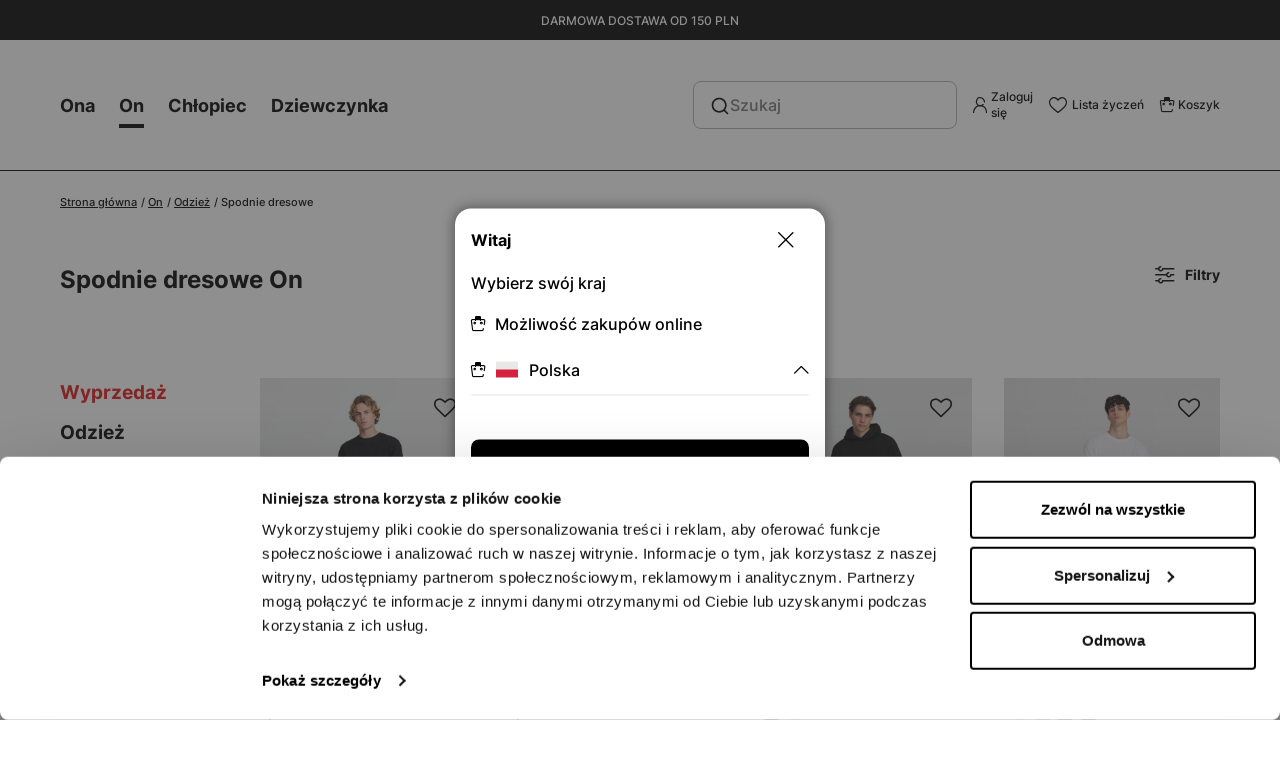

--- FILE ---
content_type: text/html; charset=UTF-8
request_url: https://www.terranovastyle.com/pl_pl/on/odziez/spodnie-dresowe/
body_size: 65165
content:
<!doctype html>
<html lang="pl">
    <head >
        <script>
    var LOCALE = 'pl\u002DPL';
    var BASE_URL = 'https\u003A\u002F\u002Fwww.terranovastyle.com\u002Fpl_pl\u002F';
    var require = {
        'baseUrl': 'https\u003A\u002F\u002Fwww.terranovastyle.com\u002Fstatic\u002Fversion1767092294\u002Ffrontend\u002FTeddy\u002Fterranova\u002Fpl_PL'
    };
    var globals = {};
    globals.cookieMessage = "Aby nasza strona była łatwa i intuicyjna w obsłudze, korzystamy z plików cookies. Strona ta korzysta z plików cookies stron trzecich. Kontynuując przeglądanie tej strony, upoważniasz nas do dostępu do twojego urządzenia nawigacyjnego oraz do zapisywania na nim plików cookies. Wyłączenie plików cookies może mieć wpływ na właściwe funkcjonowanie strony. Aby uzyskać pełne informacje kliknij";
    globals.cookieDismiss = "Akceptuj pliki cookies";
    globals.cookieLink = "tutaj";
    globals.cookieHref = "https://www.terranovastyle.com/pl_pl/policy/informativa_cookie/";
    globals.login = "Accedi";
    globals.register = "Registrati";
    globals.gtmMessage = "Aby nasza strona była łatwa i intuicyjna w obsłudze, korzystamy z plików cookies. Strona ta korzysta z plików cookies stron trzecich. Kontynuując przeglądanie tej strony, upoważniasz nas do dostępu do twojego urządzenia nawigacyjnego oraz do zapisywania na nim plików cookies. Wyłączenie plików cookies może mieć wpływ na właściwe funkcjonowanie strony. Aby uzyskać pełne informacje kliknij";
    globals.cookieAccept = "Accetta";
    globals.cookieDeny = "Nega";
    globals.WF = {"base_url":"https:\/\/www.terranovastyle.com\/pl_pl\/","store_code":"pl_pl","add_to_wishlist_url":"https:\/\/www.terranovastyle.com\/pl_pl\/wishlist\/index\/add\/"};</script>        <meta charset="utf-8"/>
<meta name="title" content="Spodnie dresowe On | Terranova"/>
<meta name="description" content="Odkryj kolekcję Spodnie dresowe On 2025 w sklepie internetowym Terranova. Skorzystaj z rabatów i darmowych zwrotów!"/>
<meta name="robots" content="INDEX,FOLLOW"/>
<meta name="viewport" content="width=device-width, initial-scale=1"/>
<meta name="format-detection" content="telephone=no"/>
<meta name="apple-itunes-app" content="app-id=1632033446"/>
<meta name="google-play-app" content="app-id=com.terranovastyle.terranova"/>
<title>Spodnie dresowe On | Terranova</title>
<link  rel="stylesheet" type="text/css"  media="all" href="https://www.terranovastyle.com/static/version1767092294/frontend/Teddy/terranova/pl_PL/mage/calendar.css" />
<link  rel="stylesheet" type="text/css"  media="all" href="https://www.terranovastyle.com/static/version1767092294/frontend/Teddy/terranova/pl_PL/css/page-builder.css" />
<link  rel="stylesheet" type="text/css"  media="all" href="https://www.terranovastyle.com/static/version1767092294/frontend/Teddy/terranova/pl_PL/css/style.css" />
<link  rel="stylesheet" type="text/css"  media="all" href="https://www.terranovastyle.com/static/version1767092294/frontend/Teddy/terranova/pl_PL/Clerk_Clerk/css/powerstep.css" />
<link  rel="stylesheet" type="text/css"  media="all" href="https://www.terranovastyle.com/static/version1767092294/frontend/Teddy/terranova/pl_PL/Klarna_Keb/css/button.css" />
<link  rel="stylesheet" type="text/css"  media="all" href="https://www.terranovastyle.com/static/version1767092294/frontend/Teddy/terranova/pl_PL/Trustpilot_Reviews/css/trustpilot.min.css" />
<script  type="text/javascript"  src="https://www.terranovastyle.com/static/version1767092294/frontend/Teddy/terranova/pl_PL/requirejs/require.js"></script>
<script  type="text/javascript"  src="https://www.terranovastyle.com/static/version1767092294/frontend/Teddy/terranova/pl_PL/mage/requirejs/mixins.js"></script>
<script  type="text/javascript"  src="https://www.terranovastyle.com/static/version1767092294/frontend/Teddy/terranova/pl_PL/requirejs-config.js"></script>
<link  rel="icon" type="image/x-icon" href="https://www.terranovastyle.com/media/favicon/default/favicon-n.png" />
<link  rel="shortcut icon" type="image/x-icon" href="https://www.terranovastyle.com/media/favicon/default/favicon-n.png" />
        
<script>
    window.algoliaConfig = {"instant":{"enabled":true,"selector":".columns--category","isAddToCartEnabled":false,"addToCartParams":{"action":"https:\/\/www.terranovastyle.com\/pl_pl\/checkout\/cart\/add\/","formKey":"oOOEFkbsy7EFslXv","redirectUrlParam":"uenc"},"infiniteScrollEnabled":true,"urlTrackedParameters":["query","attribute:*","index"],"isSearchBoxEnabled":false,"isVisualMerchEnabled":true,"categorySeparator":" \/\/\/ ","categoryPageIdAttribute":"categoryPageId","isCategoryNavigationEnabled":false,"hidePagination":false},"autocomplete":{"enabled":true,"selector":"#algoliaAutocomplete","sections":[],"nbOfProductsSuggestions":6,"nbOfCategoriesSuggestions":3,"nbOfQueriesSuggestions":4,"isDebugEnabled":false,"isNavigatorEnabled":true,"debounceMilliseconds":300,"minimumCharacters":0},"landingPage":{"query":"","configuration":"[]"},"recommend":{"enabledFBT":false,"enabledRelated":false,"enabledFBTInCart":false,"enabledRelatedInCart":false,"limitFBTProducts":6,"limitRelatedProducts":6,"limitTrendingItems":6,"enabledTrendItems":0,"trendItemFacetName":"tdy_gender","trendItemFacetValue":"Uomo","isTrendItemsEnabledInPDP":0,"isTrendItemsEnabledInCartPage":0,"isAddToCartEnabledInFBT":false,"isAddToCartEnabledInRelatedProduct":false,"isAddToCartEnabledInTrendsItem":false,"FBTTitle":"Frequently bought together","relatedProductsTitle":"Related products","trendingItemsTitle":"Trending items","addToCartParams":{"action":"https:\/\/www.terranovastyle.com\/pl_pl\/checkout\/cart\/add\/","formKey":"oOOEFkbsy7EFslXv","redirectUrlParam":"uenc"}},"extensionVersion":"3.13.4","applicationId":"50BOWTYX3S","indexName":"trnprod_pl_pl","apiKey":"MDIzMzhkMWI4Yzc2MjZhMTM1MzUyNjNjYjY3YzQ1Nzg3ODQxZjE2NTY1Y2Q4MzFmMmI0OThkODkyNzVmMjEzMnRhZ0ZpbHRlcnM9","attributeFilter":[],"facets":[{"attribute":"tdy_color_family","type":"disjunctive","label":"Kolor","searchable":"2","create_rule":"2"},{"attribute":"tdy_size","type":"disjunctive","label":"Rozmiar","searchable":"2","create_rule":"2"},{"attribute":"tdy_sustainability_area","type":"disjunctive","label":"Materia\u0142 certyfikowany","searchable":"2","create_rule":"2"},{"attribute":"tdy_material","type":"disjunctive","label":"Materia\u0142","searchable":"2","create_rule":"2"},{"attribute":"tdy_fancy","type":"disjunctive","label":"Wz\u00f3r materia\u0142u","searchable":"2","create_rule":"2"},{"attribute":"tdy_dgt_lifestyle","type":"disjunctive","label":"Okazja","searchable":"2","create_rule":"2"},{"attribute":"tdy_length","type":"disjunctive","label":"D\u0142ugo\u015b\u0107","searchable":"2","create_rule":"2"},{"attribute":"tdy_model","type":"disjunctive","label":"Model","searchable":"2","create_rule":"2"},{"attribute":"tdy_fit","type":"disjunctive","label":"Kr\u00f3j","searchable":"2","create_rule":"2"},{"attribute":"tdy_sleeve","type":"disjunctive","label":"Typ r\u0119kawa","searchable":"2","create_rule":"2"},{"attribute":"tdy_detail","type":"disjunctive","label":"Szczeg\u00f3\u0142","searchable":"2","create_rule":"2"},{"attribute":"tdy_line","type":"disjunctive","label":"Linia","searchable":"2","create_rule":"2"},{"attribute":"tdy_collection","type":"disjunctive","label":"Kolekcja","searchable":"2","create_rule":"2"},{"attribute":"tdy_heel","type":"disjunctive","label":"Obcas","searchable":"2","create_rule":"2"},{"attribute":"tdy_height_waist","type":"disjunctive","label":"Visina struka","searchable":"2","create_rule":"2"},{"attribute":"tdy_neck","type":"disjunctive","label":"Ko\u0142nierz","searchable":"2","create_rule":"2"},{"attribute":"tdy_is_offer","type":"conjunctive","label":"Oferty","searchable":"2","create_rule":"2"},{"attribute":"tdy_promo","type":"conjunctive","label":"Promocja","searchable":"3","create_rule":"2"},{"attribute":"tdy_gender","type":"disjunctive","label":"P\u0142e\u0107","searchable":"2","create_rule":"2"},{"attribute":"in_stock","type":"conjunctive","label":"In Stock","searchable":"3","create_rule":"2"},{"attribute":"special_price","type":"conjunctive","label":"Special Price","searchable":"3","create_rule":"2"},{"attribute":"tdy_year","type":"conjunctive","label":"Year","searchable":"3","create_rule":"2"},{"attribute":"tdy_commercial_category","type":"conjunctive","label":"Commercial Category","searchable":"3","create_rule":"2"},{"attribute":"tdy_totalstock","type":"conjunctive","label":"Total Stock","searchable":"3","create_rule":"2"},{"attribute":"saldi_estero_trn","type":"conjunctive","label":"Saldi estero","searchable":"3","create_rule":"2"}],"areCategoriesInFacets":false,"hitsPerPage":24,"sortingIndices":[{"attribute":"price","sort":"asc","sortLabel":"Cena rosn\u0105co","name":"trnprod_pl_pl_products_price_default_asc","label":"Cena rosn\u0105co","ranking":["asc(price.PLN.default)","typo","geo","words","filters","proximity","attribute","exact","custom"]},{"attribute":"price","sort":"desc","sortLabel":"Cena malej\u0105co","name":"trnprod_pl_pl_products_price_default_desc","label":"Cena malej\u0105co","ranking":["desc(price.PLN.default)","typo","geo","words","filters","proximity","attribute","exact","custom"]},{"attribute":"teddy_firstenabled_date","sort":"desc","sortLabel":"Nowo\u015bci","name":"trnprod_pl_pl_products_teddy_firstenabled_date_desc","label":"Nowo\u015bci","ranking":["desc(teddy_firstenabled_date)","typo","geo","words","filters","proximity","attribute","exact","custom"]},{"attribute":"tdy_editorial_position","sort":"asc","sortLabel":"Uredni\u010dki","name":"trnprod_pl_pl_products_tdy_editorial_position_asc","label":"Uredni\u010dki","ranking":["asc(tdy_editorial_position)","typo","geo","words","filters","proximity","attribute","exact","custom"]}],"isSearchPage":true,"isCategoryPage":true,"isLandingPage":false,"removeBranding":false,"productId":null,"priceKey":".PLN.default","priceGroup":null,"origFormatedVar":"price.PLN.default_original_formated","tierFormatedVar":"price.PLN.default_tier_formated","currencyCode":"PLN","currencySymbol":"z\u0142","priceFormat":{"pattern":"%s\u00a0z\u0142","precision":2,"requiredPrecision":2,"decimalSymbol":",","groupSymbol":"\u00a0","groupLength":3,"integerRequired":false},"maxValuesPerFacet":50,"autofocus":true,"resultPageUrl":"https:\/\/www.terranovastyle.com\/pl_pl\/catalogsearch\/result\/","request":{"query":"","refinementKey":"","refinementValue":"","categoryId":"961","landingPageId":"","path":"On \/\/\/ Odzie\u017c \/\/\/ Spodnie dresowe","level":2,"parentCategory":"On","childCategories":[],"url":"https:\/\/www.terranovastyle.com\/pl_pl\/on\/odziez\/spodnie-dresowe\/"},"showCatsNotIncludedInNavigation":true,"showSuggestionsOnNoResultsPage":false,"baseUrl":"https:\/\/www.terranovastyle.com\/pl_pl","popularQueries":[],"useAdaptiveImage":false,"urls":{"logo":"https:\/\/www.terranovastyle.com\/static\/version1767092294\/frontend\/Teddy\/terranova\/pl_PL\/Algolia_AlgoliaSearch\/images\/algolia-logo-blue.svg"},"cookieConfiguration":{"consentCookieName":"user_allowed_save_cookie","cookieAllowButtonSelector":"#btn-cookie-allow","cookieRestrictionModeEnabled":false,"cookieDuration":"15552000000"},"ccAnalytics":{"enabled":true,"ISSelector":".product-item .product-item-info","conversionAnalyticsMode":"place_order","addToCartSelector":".action.primary.tocart","orderedProductIds":[]},"isPersonalizationEnabled":true,"personalization":{"enabled":true,"viewedEvents":{"viewProduct":{"eventName":"Viewed Product","enabled":true,"method":"viewedObjectIDs"}},"clickedEvents":{"productClicked":{"eventName":"Product Clicked","enabled":true,"selector":".product-item .product-item-info","method":"clickedObjectIDs"},"productRecommended":{"eventName":"Recommended Product Clicked","enabled":false,"selector":".products-upsell .product-item","method":"clickedObjectIDs"}},"filterClicked":{"eventName":"Filter Clicked","enabled":true,"method":"clickedFilters"}},"analytics":{"enabled":true,"delay":"3000","triggerOnUiInteraction":"1","pushInitialSearch":"0"},"now":1768694400,"queue":{"isEnabled":false,"nbOfJobsToRun":5,"retryLimit":3,"nbOfElementsPerIndexingJob":50000},"isPreventBackendRenderingEnabled":true,"translations":{"to":"to","or":"lub","go":"Go","popularQueries":"You can try one of the popular search queries","seeAll":"Zobacz wszystkie produkty","allDepartments":"Wszystkie kategorie","seeIn":"Zobacz produkty w","orIn":"or in","noProducts":"Brak wynik\u00f3w dla","noResults":"Brak wynik\u00f3w","refine":"Refine","selectedFilters":"Selected Filters","clearAll":"Clear all","previousPage":"Poprzednia strona","nextPage":"Nast\u0119pna strona","searchFor":"Search for products","relevance":"Znaczenie","categories":"Kategorie","products":"Produkty","suggestions":"Sugestie","searchBy":"Search by","searchForFacetValuesPlaceholder":"Search for other ...","showMore":"Poka\u017c wi\u0119cej produkt\u00f3w","searchTitle":"Search results for","placeholder":"Szukaj","addToCart":"Dodaj do koszyka"},"tdy_colors_by_label":{" ":" ","Czarny":"NR","Srebrny":"AG","Bia\u0142y":"BN","Niebieski":"BL","Pomara\u0144czowy":"AR","Niebieskie niebo":"AZ","Be\u017cowy":"BG","Fuksja":"FX","\u017b\u00f3\u0142ty":"GL","Szary":"GR","Nieokre\u015blony":"IN","Br\u0105zowy":"MR","Metal":"MT","Wielobarwno\u015b\u0107":"MU","Neutralny":"NN","Z\u0142oto":"OR","R\u00f3\u017ca":"RA","Czerwony":"RS","Turkus":"TR","Wariant":"VA","Zielony":"VD","Purpurowy":"VL","Jasnozielony":"VR","Ciemnozielony":"VS"},"tdy_log_level":"debug","tdy_attribute_positions":{"tdy_color_family":{" ":0,"Czarny":1,"Srebrny":2,"Bia\u0142y":3,"Niebieski":4,"Pomara\u0144czowy":5,"Niebieskie niebo":6,"Be\u017cowy":7,"Fuksja":8,"\u017b\u00f3\u0142ty":9,"Szary":10,"Nieokre\u015blony":11,"Br\u0105zowy":12,"Metal":13,"Wielobarwno\u015b\u0107":14,"Neutralny":15,"Z\u0142oto":16,"R\u00f3\u017ca":17,"Czerwony":18,"Turkus":19,"Wariant":20,"Zielony":21,"Purpurowy":22,"Jasnozielony":23,"Ciemnozielony":24},"tdy_size":{" ":0,"35-38":1,"39-42":224,"3":5,"4":6,"5":7,"6":9,"7":10,"8":12,"9":14,"10":15,"11":16,"12":17,"13":18,"27":19,"28":21,"29":24,"30":29,"31":34,"32":39,"33":44,"34":49,"35":55,"36":62,"32 EU":61,"37":66,"38":74,"34 EU":73,"39":77,"40":84,"36 EU":94,"41":87,"38 EU":107,"42":95,"43":100,"40 EU":119,"44":108,"45":112,"42 EU":128,"46":120,"44 EU":131,"46 EU":144,"48 EU":151,"50 EU":157,"52 EU":161,"54 EU":162,"56 EU":164,"80":165,"85":167,"90":169,"95":171,"100":173,"105":175,"110":177,"115":179,"120":181,"125":182,"130":183,"20-21":184,"21-22":185,"22-23":186,"23-24":188,"24-25":189,"24-36":192,"25-26":195,"26-27":197,"27-28":200,"28-29":202,"29-30":205,"30-31":206,"31-32":209,"33-34":213,"34-35":214,"35-36":217,"36-37":218,"37-38":221,"38-39":222,"39-40":223,"40-41":225,"41-42":226,"42-43":227,"43-44":228,"43-46":229,"44-45":230,"45-46":231,"46-47":232,"47-48":233,"48-49":234,"49_6":235,"49_8":236,"49-50":237,"50-51":238,"81_10":239,"EU 70":240,"EU 75":241,"EU 80":242,"EU 85":243,"EU 90":244,"0-2":245,"0-3":246,"0-6":248,"3-6":249,"4-6":287,"6-12":252,"9-12":253,"12-18":256,"18-24":259,"1-1.5":260,"1-2":269,"2-3":270,"2-4":272,"3-4":277,"3-5":278,"4-5":286,"5-6":288,"5-7":290,"6-7":299,"6-8":301,"6-9":303,"7-8":304,"8-9":312,"8-10":316,"9-10":317,"10-11":324,"10-12":327,"10-13":328,"11-12":329,"11-13":331,"12-13":336,"13-14":337,"14+":343,"3XS":346,"XXS":352,"XX\/XS":353,"XS":362,"XS\/S":363,"S":378,"S\/M":379,"M":395,"M\/L":396,"L":410,"L\/XL":411,"XL":421,"XL\/2X":422,"XL\/XX":423,"XXL":430,"2XL":432,"2XL\/3":433,"3XL":440,"3XL\/4":442,"4XL":445,"5XL":448,"6XL":449,"TU":451,"TUCUR":452,"1B":453,"70 B":456,"1C":457,"70 C":459,"2B":460,"75 B":465,"2C":466,"75 C":469,"3B":470,"80 B":475,"3C":476,"80 C":480,"80 D":481,"3E":482,"4B":483,"85 B":488,"4C":490,"85 C":494,"4D":495,"85 D":496,"4E":497,"5B":498,"90 B":503,"5C":505,"90 C":507,"5D":508,"90 D":509,"5E":510,"6D":511,"6E":512},"tdy_sustainability_area":{" ":0,"Materia\u0142 organiczny":1,"Materia\u0142 z recyklingu":2,"Zero marnowania":3,"Certyfikowana wiskoza":4,"Certyfikowany len":5,"Certyfikowany materia\u0142":6},"tdy_material":{" ":0,"Aksamit":1,"At\u0142as":2,"Barchan":3,"Bawe\u0142na":59,"D\u017cersej Elastyczny":5,"Dzianina":86,"D\u017cins":78,"D\u017cins Elastyczny":8,"Eko futro":71,"Eko sk\u00f3ra":10,"Elastyczny Materia\u0142":11,"Flanela":73,"Frotte":13,"Gruby Materia\u0142":14,"Guma":76,"Koronka":96,"Lekki D\u017cersej":17,"Lekki D\u017cersej Organiczny":18,"Lekki Materia\u0142":19,"Lekki Plusz":20,"Len":60,"Metal":87,"Mieszanka z bawe\u0142n\u0105":23,"Mikrofibra ":24,"Mu\u015blin":90,"Nadruk Laminowany":26,"Nylon":27,"Octan":28,"Plastyk":29,"Plusz":72,"Polar":94,"Poliwiskoza":98,"Popelina":99,"Sangallo":34,"Satyna":101,"Slub Jersey":36,"Sukno":37,"Szenila":38,"Sztruks":39,"S\u0142oma":93,"Tkanina o strukturze \u017ceberkowej":41,"Tkanina powlekana":111,"Tkanina typu Punto Milano":43,"Winyl":117,"Wiskoza":118,"Wiskoza Elastyczna":46,"Zamsz":47,"Mieszanka bawe\u0142ny":48,"Sk\u00f3ra":49,"Mieszanka poliestru":50,"Efekt zamszu":51,"Sztuczne futro":52,"Kaszmir":130,"We\u0142na":54,"Polipropylen":55,"Polibawe\u0142na":56,"Futro":57,"Neopren":58,"Sztuczna sk\u00f3ra":132,"Poliester":62,"W\u0142\u00f3kno octanowe":63,"P\u0142\u00f3tno":64,"Szenil":65,"Krepa":66,"Dzianina szyde\u0142kowa":67,"Kozia sk\u00f3ra":68,"Drelich":69,"Ekosk\u00f3ra":70,"Moleskin":74,"\u017bor\u017ceta":75,"Tkanina interlock":77,"Elastyczny d\u017cins":79,"D\u017cersej":80,"Elastyczny d\u017cersej":81,"W\u0119ze\u0142kowy d\u017cersej":82,"Lekki d\u017cersej":83,"Lekki d\u017cersej organiczny":84,"Lureks":85,"Mikrofibra":88,"Modal":89,"Ottoman":91,"Oxford":92,"Tkanina pique":95,"Tworzywo sztuczne":97,"Rafia":100,"Haft angielski":102,"G\u0105bka":103,"Laminowany nadruk":104,"Tafta":105,"Tkanina pr\u0105\u017ckowana":106,"Elastyczna tkanina":107,"Lekka tkanina":108,"Ci\u0119\u017cka tkanina":109,"Tkanina o splocie mediola\u0144skim":110,"Tweed":112,"Twill":113,"Aksamitny efekt":114,"Pr\u0105\u017ckowany aksamit":115,"Welur":116,"Elastyczna wiskoza":119,"Woal":120,"100% bawe\u0142na":121,"Syntetyczny":122,"Tiul":123,"Sweter z dzianiny":124,"Efekt futra":125,"Szyfon":126,"G\u0142adka dzianina":127,"R\u00f3\u017cne w\u0142\u00f3kna":128,"Jedwab":129,"Lyocell":131,"Satynowe":133,"Ramia bawe\u0142niana":134,"Mieszanka we\u0142ny":135,"Mieszanka wiskozy":136},"tdy_fancy":{" ":0,"Batik":1,"Color-blocking":2,"Dobry ton":3,"Drobne Kwiaty":4,"Drobny Wz\u00f3r":5,"Du\u017ce Kwiaty":6,"Dwukolorowy":82,"Dwustronny":8,"Etniczny":48,"Gwiazdki":10,"Hafty":11,"Kolor Jednolity":12,"Koronka":13,"Krata":14,"Krata Ksi\u0119cia Walii":15,"Krata Vichy":16,"Kwiaty":109,"Lampasy":18,"Lureks":19,"Mimetyczna":20,"Na ca\u0142ej powierzchni":21,"Nadruk Zdj\u0119cia":22,"Nadruki":59,"Napisy":57,"Nordycka":25,"Numery":26,"Paisley":27,"Paski":176,"Pepitka":29,"Pr\u0105\u017cki":55,"Romby":186,"Sangallo":32,"Serca":95,"Sk\u00f3ra w\u0119\u017ca":34,"Szkocka krata":35,"Tie Dye":49,"Tropikalny":302,"Wz\u00f3r Fantazyjny":38,"Wz\u00f3r Krawiecki":39,"Disney":40,"Motocykl":41,"Pop 80":42,"Punk":43,"Rock":44,"Safari":45,"Sport":46,"Swarosky":47,"Wz\u00f3r tkaniny":50,"Na ca\u0142o\u015bci":51,"Kropki":52,"Ca\u0142o\u015b\u0107 ozdobiona kwiatami":53,"Kratka":54,"Ca\u0142o\u015b\u0107 ozdobiona kropkami":56,"Ca\u0142o\u015b\u0107 ozdobiona gwiazdami":58,"Jednolity":60,"Warkocze":61,"Ma\u0142e zwierz\u0119ta":62,"Pr\u0105\u017ckowany":63,"Zwierz\u0119ta":64,"Jode\u0142ka":65,"Animalistyka":66,"Lata 40":67,"Lata 50":68,"Lata 60":69,"Lata 70":70,"Aplikacje z \u0107wiekami":71,"Aplikacje z brokatem":72,"Plisy":73,"Lotnik":74,"Aztecki":75,"Falbanki":76,"Ca\u0142o\u015b\u0107 ozdobiona paskami":78,"Paski wielokolorowe":79,"Logo":136,"Tkanina Bi-stretch":81,"Blok koloru":83,"Wz\u00f3r blok\u00f3w kolor\u00f3w":84,"Nabijany \u0107wiekami":85,"Guzik ozdobny":86,"Guziki":87,"Kresk\u00f3wka":88,"\u0141a\u0144cuch":89,"Obr\u0119cze":90,"Szyk":91,"Druk kolegium":92,"Muszle":93,"Lina":94,"Adamaszek":96,"Gradient":217,"D\u017cins":98,"Wz\u00f3r afryka\u0144ski":99,"Ca\u0142o\u015b\u0107 ozdobiona wzorem":100,"Wz\u00f3r i jednolity":101,"Wz\u00f3r kwiat\u00f3w":102,"Wz\u00f3r optyczny":103,"Motyle":104,"Moda":105,"Kokarda":106,"Kwiecisty":107,"Kwiat":108,"Du\u017ce kwiaty":110,"Ma\u0142e kwiaty":111,"Fluorescencyjny":112,"Fr\u0119dzle":113,"Frappe":114,"Owoce":115,"Komiksy":116,"Geometryczny":117,"Brokat":118,"Gotyk":119,"Hawaje":120,"Wstawki":121,"We\u0142niane wstawki":122,"Sk\u00f3rzane wstawki":123,"Wstawki z futra":124,"Koronkowe wstawki":125,"Wstawki z tkaniny":126,"Wk\u0142adki":127,"Spleciony":128,"Sk\u00f3rzane sploty":129,"Sztucznie postarzany":130,"Japonia":131,"\u017bakard":132,"Koronki":133,"Laminat":134,"Drewno":135,"Logomania":137,"B\u0142yszcz\u0105cy":138,"Makrama":139,"Morski":140,"Tkanina matelasse":141,"Jab\u0142ko":142,"Melan\u017c":143,"Koncentracja melan\u017c":144,"Efekt luminescencyjny":145,"Metaliczny":146,"Wz\u00f3r kamufla\u017cu":147,"Wz\u00f3r marynarski":148,"G\u00f3ra":149,"Wielokolorowy":150,"Muzyka":151,"Liczby":152,"Wz\u00f3r wschodni":153,"Cekiny":154,"Naszywka":155,"Naszywka college":156,"Naszywka b\u0142yszcz\u0105ca":157,"Patchwork":158,"Per\u0142owy":159,"Koraliki":160,"Kamienie":161,"Wz\u00f3r w\u0119\u017ca":162,"Pi\u00f3ro":163,"Ca\u0142o\u015b\u0107 z koronki":164,"Pon Pon":165,"Ksi\u0105\u017c\u0119 Walii":166," Lureksowe wyko\u0144czenie":167,"Haft":168,"Haft i nabijane \u0107wiekami":169,"B\u0142yszcz\u0105cy haft":170,"Haft w stylu meksyka\u0144skim":171,"Dwukolorowy pasek":172,"Kolorowy pasek":173,"Pasek i nadruk":174,"W paski":175,"Paski z nadrukiem":177,"Modne paski":178,"Lureksowe paski":179,"Paski marynarskie":180,"Koronkowe paski":181,"Paski i kropki":182,"Paski i napisy":183,"Jednolity i w paski":184,"Romantyczny":185,"Marszczenia":187,"Wzory z licencj\u0105":188,"Ko\u0142o":189,"Haft angielski":190,"Zamsz":191,"Szkice":192,"Tartan":193,"Lureks tartan srebrny war":194,"Lureks tartan br\u0105z war":195,"Lureks tartan z\u0142oty war":196,"Napis Calliope":197,"Napis logo":198,"Napis Terranova":199,"Terranova koncentracja napis":200,"Napis TRN GIRL":201,"Modne napisy i nadruki":202,"Modny napis":203,"Neonowy napis":204,"Brokatowy napis":205,"Napis I love":206,"B\u0142yszcz\u0105cy napis":207,"B\u0142yszcz\u0105cy koncentracja napis":208,"B\u0142yszcz\u0105ce napisy i nadruki":209,"Napisy liczb":210,"Napis naszywka":211,"Naszywka koncentracja napis":212,"Napis popowy":213,"Prosty napis":214,"Szko\u0142a":215,"W\u0105\u017c":216,"U\u015bmiech":218,"Temat":219,"Pow\u0142oka":220,"Lureks jode\u0142ka srebrny war":221,"Lureks jode\u0142ka br\u0105z war":222,"Lureks jode\u0142ka z\u0142oty war":223,"Opaski sportowe":224,"Sporty wodne":225,"Sportowy szyk w stylu basic":226,"Sport college":227,"Podw\u00f3jny sport":228,"Sport moda":229,"Sport glam b\u0142yszcz\u0105cy":230,"Sport Hawaje":231,"Sport b\u0142yszcz\u0105cy":232,"Sport napis":233,"G\u0105bka":234,"Nadruk":235,"Zwierz\u0119cy nadruk":236,"Nadruk z lat 50":237,"Nadruk z lat 60":238,"Nadruk z lalk\u0105":239,"Nadruk flagi":240,"Nadruk z ustami":241,"Nadruk miejski":242,"Nadruk Coca Cola":243,"Nadruk ok\u0142adki":244,"Nadruk korony":245,"Nadruk serca":246,"Nadruk Dandy":247,"Nadruk Devoree":248,"Nadruk motyli":249,"Laminowany nadruk":250,"Nadruk piracki":251,"Nadruk robota":252,"Nadruk rockowy":253,"Wz\u00f3r z gwiazdami":254,"Wz\u00f3r tygrysi":255,"Wz\u00f3r zebry":256,"Nadruk na ca\u0142o\u015bci":257,"Wz\u00f3r disco":258,"Nadruki i napisy":259,"Koncentracja nadruk":260,"Nadruk b\u0142yszcz\u0105cy":261,"Nadruk mieszany":262,"Nadruk \u015bwi\u0105teczny":263,"Nadruk renesansowy":264,"Prosty nadruk":265,"Zabawny nadruk":266,"Sportowy nadruk":267,"Gwiazdy":268,"Ma\u0142e gwiazdki":269,"Herby":270,"Rozdarcie":271,"Stras":272,"Ulica":273,"Ulica koncentracja":274,"Pomarszczony":275,"Surfowanie":276,"Surfowanie Hawaje":277,"Wyci\u0119cie":278,"Kiesze\u0144 w szwie francuskim":279,"Kieszenie":280,"Kieszenie naszywane":281,"Du\u017ce kieszenie":282,"Tenis":283,"Czaszki":284,"Tkaniny teksturowane":285,"Jednolity kolor podstawowy":286,"Jednolity kolor s\u0142odycze":287,"Jednolity kolor podw\u00f3jny":288,"Jednolity kolor moda":289,"Jednolity kolor koncentracja":290,"Jeansy w jednolitym kolorze":291,"Koszulka w jednolitym kolorze":292,"Jednolity kolor maxi":293,"Jednolity kolor lureksowe wyko\u0144czenie":294,"W jednolitym kolorze warkocze":295,"Naszywki":296,"A\u017curowy":297,"Przezroczysty":298,"Poprzeczny":299,"Warkocze koncentracja":300,"Tr\u00f3jwymiarowy":301,"Dzianina szyde\u0142kowa":303,"Vanis\u00e8":304,"Sk\u00f3ra lakierowana":305,"Szk\u0142o":306,"Vichy":307,"Zebra":308,"Zygzak":309,"Arabeska":310,"Podstawowy":311,"Wz\u00f3r etniczny":312,"Wz\u00f3r figuratywny":313,"Wz\u00f3r geometryczny":314,"Wz\u00f3r napisu":315,"Wz\u00f3r patchwork":316,"Wz\u00f3r w kropki":317,"Wz\u00f3r linii":318,"Generyczny":319,"Szachy":320,"Kamufla\u017c":321,"Haftowane":322,"Aplikacje":323},"tdy_dgt_lifestyle":{" ":0,"Codzienne":1,"Od\u015bwi\u0119tne":2,"Oficjalne i biznesowe":3,"Wieczorowe":4,"Koktajlowe":5,"Sportowe":6,"Specjalna okazja":7,"Czas wolny":8,"Modny":9,"Miejski":10,"Od dnia":11,"Do biura":12,"Na podr\u00f3\u017c":13,"\u015alubny":14,"Odzie\u017c domowa":15,"Ka\u017cdego dnia":16,"Na pla\u017c\u0119":17},"tdy_length":{" ":0,"D\u0142ugo\u015b\u0107 do kolan":1,"D\u0142ugo\u015b\u0107 maxi":2,"D\u0142ugo\u015b\u0107 midi":3,"D\u0142ugo\u015b\u0107 mini":4,"D\u0142ugo\u015b\u0107 trzy czwarte":5,"Kr\u00f3tki":6,"Midi":7,"D\u0142ugi":8,"Normalna d\u0142ugo\u015b\u0107":9},"tdy_model":{" ":0,"5 Kieszeni ":1,"A-Dress":2,"Balerinki":3,"Bandeau":4,"Bardotka":5,"Baskijka":6,"Bermudy":111,"Bez podszewki":8,"Bez r\u0119kaw\u00f3w":188,"Biustonosz Top":10,"Bluzka":11,"Boyfriend ":12,"Brazyliany":120,"Bufiasty":14,"Cygaretki":15,"Czapka":16,"Dekolt w serek":17,"Dwurz\u0119dowy":139,"Dzwony":19,"Falbany":20,"Fa\u0142dy":21,"Field Jacket ":22,"Glany":23,"Golf":25,"Halter":26,"Japonki":150,"Kamizelka":144,"Kapcie":390,"Kaszkiet":134,"Kick flare":31,"Kiesze\u0144 uko\u015bna":32,"Klasyczny":131,"Kombinezon":152,"Kopertowy":36,"Kozaczki":37,"Kr\u00f3j trapezowy":38,"Kr\u00f3tka kurtka":39,"Kuferek":40,"Kurteczka":41,"Kurtka":361,"Kurtka puchowa":43,"Kurtka puchowa typu biker":44,"Listonoszka":45,"Loose":46,"Majtki":220,"Na szelkach":48,"Obuwie na koturnie":49,"Ogrodniczki":180,"Okr\u0105g\u0142y dekolt":51,"O\u0142\u00f3wkowy":52,"Palto":53,"Paper Bag":54,"Pas":141,"Peleryna":154,"Peplum":57,"Pi\u0119\u0107 kieszeni":58,"Pi\u017cama":222,"Plecak":201,"Plisowany":170,"P\u00f3\u0142kole":184,"Prosty":364,"Push Up ":64,"P\u0142aszcz bez r\u0119kaw\u00f3w":65,"Rozkloszowany":66,"Rozpinany":67,"Rozszerzany typu Crop ":68,"Sanda\u0142y":181,"Saszetka biodrowa":70,"Slip On ":71,"Spodnie rowerowe":72,"Stringi":166,"Sukienka Bluza":74,"Sukienka na rami\u0105czka":75,"Syrena":76,"Szwedy":77,"T-Dress":78,"Tank Top ":79,"Teczka":80,"Top wi\u0105zany na szyi":81,"Torba-worek":82,"Torebka bez paska":83,"Torebka na rami\u0119":84,"Tube":85,"Worek":86,"Z ko\u0142a ":87,"Z szerokim rondem":88,"Z szerokimi rami\u0105czkami":89,"Z w\u0105skimi rami\u0105czkami":90,"Z wype\u0142nieniem":91,"Z wysokim stanem":92,"Z zak\u0142adkami":93,"Zapinany":94,"Zapinany na guziki":121,"Sukienka kamizelka":96,"Sukienka z polaru":97,"But amfibii":98,"Parka":164,"Z zamkiem b\u0142yskawicznym":100,"Babydoll":101,"Bagietka":102,"Push-up":232,"Baleriny":104,"Baskijski":105,"Baseball":106,"Podstawowy":107,"Koszyk":108,"Torba bosto\u0144ska":109,"Czapka beanie":110,"Rowerzysta\/motocyklista":112,"Marynarka":113,"Halka modeluj\u0105ca":114,"Bomberka":115,"Torebka":116,"Kwadratowy":117,"Biustonosz top":118,"Braletka":119,"Kaptur":122,"Cargo":123,"Zamkni\u0119cie folderu":124,"Koszula":237,"Chinosy":126,"Sk\u00f3rzana kurtka motocyklowa":127,"Zamknij":128,"Choker":129,"Spodenki rowerowe":130,"Torebka clutch":132,"Z rzutkami":133,"Korona":135,"Czepek":136,"Dekolt":137,"Zdekonstruowany":138,"Ta\u015bma":140,"Kurtka polowa":142,"Ponczo Gaucho":143,"Zaokr\u0105glony dekolt":145,"Lekka kurtka":146,"Watowany":148,"Krzy\u017cowany":149,"Joggery":151,"Spodnie kick flare":153,"Torebka pouch":155,"Mom":156,"Budrys\u00f3wka":157,"Mule":158,"Palazzo":159,"Palazzo kr\u00f3tkie":160,"Balon":161,"Torba Paper Bag":162,"Pareo":163,"Baskinka":165,"Marszczenia":167,"Ko\u0142dra":168,"Ko\u0142dra Biker":169,"Ponczo":171,"Torba listonoszka":172,"Sukienka pla\u017cowa":173,"Sweter":259,"Kurort":175,"Ringer":176,"Ko\u0142o":177,"Chodaki":178,"Kurtka typu sahariana":179,"Fartuszek":182,"Torba bucket":183,"Torba shopper":185,"Skater":186,"Wci\u0105gany":187,"Buty sportowe":189,"Szerokie ramiona":190,"Buty do kostki":191,"Rozszerzane":192,"Sukienka T-shirt":193,"Szerokie rondo":194,"Torba tote":195,"Torba na rami\u0119":306,"Trapez":197,"Sukienka tuba":198,"Wysoki stan":199,"Vogatore":200,"Koturny":202,"Spadochrony":203,"P\u0142aszcz":263,"Futro syntetyczne":205,"Sp\u00f3dnica do spodni":206,"Sp\u00f3dnica":207,"Sukienka gorsetowa":208,"T-shirty":209,"Efekt owczej sk\u00f3ry":210,"Szalik":279,"Szerpowie":213,"Jegginsy":214,"Workowaty":215,"Szeroka nogawka":216,"Spodnie na si\u0142owni\u0119":217,"Spodnie":218,"Bokserki":219,"Figi kuloty":221,"Figi modeluj\u0105ce":223,"Stanik push up":224,"Biustonosz tr\u00f3jk\u0105tny":225,"G\u00f3rna cz\u0119\u015b\u0107 bielizny":226,"Body":227,"Sweter rozpinany":312,"D\u017cinsy":229,"Kratke hla\u010de":230,"Legginsy":231,"Bustiere":233,"Sukienka":378,"Ubranie skater'a":235,"Sukienka typu bandeau":236,"Bezr\u0119kawnik":238,"Szczyt":239,"R\u0119kawice":240,"\u0160al":241,"Skarpety":242,"Rajstopy":243,"Nauszniki":244,"Uruchomi\u0107":302,"Portfel":246,"Parasol":247,"Koszula sukienka":248,"Kominiarka":249,"Ok\u0142adka":250,"Mokasyn":251,"Pasek":252,"Opaska":253,"Opaska do w\u0142os\u00f3w":254,"Opaska na w\u0142osy":255,"Czapka Baker Boy":256,"Ocieplacz na szyj\u0119":257,"But bojowy":258,"d\u017cinsowy ch\u0142opak":260,"R\u00f3w":261,"Koszula nocna":272,"Kopertowy kardigan":264,"Migota\u0107":265,"Spodnie papierosowe":266,"Kuloty":267,"Spodnie balonowe":268,"Koszula robocza":269,"Sukienka z odkrytymi ramionami":270,"Stanik":271,"Biustonosz preformowany":273,"Kopert\u00f3wka":274,"Naszyjnik":275,"Bransoletka":276,"Kolczyki":277,"Pier\u015bcienie":278,"Pashmina":280,"Do kolan":281,"Kapelusz wiadro":282,"posiadacz karty":283,"Torba sportowa":354,"Os\u0142onki na sutki":285,"Szarfa":286,"Mankiety do uszu":287,"Spinki do w\u0142os\u00f3w":288,"Czapka marynarska":289,"Po\u0144czochy paryskie":290,"R\u0119kawy":291,"G\u00f3ra gorsetowa":292,"Haczyk do biustonosza":293,"lu\u017ane d\u017cinsy":294,"Kurtka morska":295,"Kubki samoprzylepne":296,"Krzy\u017cuj\u0105ce si\u0119 haki":297,"Ta\u015bma do cia\u0142a":298,"Buty":299,"Krawat":300,"Kapelusz":301,"R\u0119kawiczka":303,"Szorty z legginsami":304,"Ukrad\u0142em":305,"Okr\u0105g\u0142a sukienka":307,"Ubranie biznesowe":308,"G\u00f3rny krzy\u017c":309,"Naklejka na twarz":310,"O\u0142\u00f3wkowa sp\u00f3dnica":311,"Wzrusza\u0107 ramionami":313,"Cappetta":314,"Marchewkowe spodnie":315,"Gorset":349,"Sukienka z marynark\u0105":317,"A-line":318,"Kopertowa sukienka":319,"Kopertowa sp\u00f3dnica":320,"Sukienka mini":321,"Sukienka o kroju syreny":322,"Sukienka w stylu Empire":323,"Plisowana sukienka":324,"Sukienka atelierowa":325,"Sukienka z rozci\u0119ciem":326,"Sukienka z trenem":327,"Otwarta kurtka":328,"Kurtka zapinana na jeden guzik":329,"Kurtka zapinana na dwa guziki":330,"Sukienka dla lalek":331,"Lu\u017ane d\u017cinsy":332,"Rajstopy z paskiem do po\u0144czoch":333,"Rajstopy modeluj\u0105ce":334,"Zatrzymania":335,"Sp\u00f3dnica o kroju syreny":336,"Wi\u0105zana sukienka":337,"Szorty do \u0107wicze\u0144":338,"Szorty jeansowe":339,"Sp\u00f3dnica cargo":340,"Bolero":341,"Stolarz":342,"Spodnie dopasowane do taty":343,"Kaftan":344,"Kimono":345,"Capri":346,"Przyci\u0119ty":347,"Kurtka finansisty":348,"Etui na kosmetyki":350,"Przezroczyste szelki":351,"R\u0119cznik sportowy":352,"Okulary s\u0142oneczne":353,"Szpilka":355,"Pasek na telefon kom\u00f3rkowy":356,"\u0141a\u0144cuszek do okular\u00f3w":357,"Dopasowanie do beczki":358,"Sukienka krzy\u017cowa":359,"Sukienka arabska":360,"Spodnie typu tr\u0105bka":362,"Rzemie\u0144":363,"Chudy":365,"Kurtka przeciwdeszczowa":366,"Pantagona":367,"Sp\u00f3dnica balonowa":368,"Mini sp\u00f3dniczka":369,"Obr\u0105czka na n\u00f3\u017ck\u0119 ptaka":370,"Teksa\u0144skie buty":371,"R\u0119cznik pla\u017cowy":372,"Capetta":373,"Slingback":374,"Mu\u0142y":375,"Espadryle":376,"Trolley":377,"Bikini":379,"Chustka":380,"Friulijskie buty":381,"Sukienka wojskowa":382,"R\u0119cznik":383,"Grzebie\u0144":384,"Ta\u015bma sukienkowa":385,"Hipsterskie figi":386,"Pojemnik na klejnot":387,"muszka":388,"Uchwyt na okulary":389,"Rami\u0105czka biustonosza":391,"Pi\u00f3rnik":392,"Wk\u0142adki \u017celowe":393,"Torba ochronna":394,"Relaxed":395,"Kostium karnawa\u0142owy":396,"Spinki":397,"Torebka cylindryczna":398,"Torebka hobo":399,"Wentylator":400,"Torba termiczna":401,"Jednocz\u0119\u015bciowy str\u00f3j k\u0105pielowy":402,"Kapelusz Gonda":403,"Myd\u0142o w p\u0142ynie":404,"Uzupe\u0142nienie perfum":405,"Akcesoria do w\u0142os\u00f3w":406,"Maseczka do twarzy":407,"Krem DD":408,"Perfumy":409,"Balsam do ust":410,"Krem do r\u0105k":411,"Krem do st\u00f3p":412,"Woda micelarna":413,"Krem pod oczy":414,"Zestaw do manicure":415,"Zestaw do piel\u0119gnacji cia\u0142a":416,"Butelki podr\u00f3\u017cne":417,"Mgie\u0142ka do cia\u0142a":418,"Zestaw do makija\u017cu":419,"Zestaw kosmetyczny":420,"Koszula wierzchnia":421,"Torba pla\u017cowa":422,"Jednocz\u0119\u015bciowy kostium k\u0105pielowy":423,"Brelok":424,"Mankiety do piel\u0119gnacji sk\u00f3ry":425,"Dopasowany kr\u00f3j":426,"Longueta":427,"Sp\u00f3dnica z rozci\u0119ciem":428,"Sp\u00f3dnica asymetryczna":429,"Bootcut":430,"Worker":431,"Okulary":432},"tdy_fit":{" ":0,"":3,"Obcis\u0142y":2,"Szeroki":4,"Crop":5,"Maxi":6,"Loose fit":7,"Oversize":8,"Regular fit":9,"Relaxed":10,"Z wci\u0119ciem w talii":11,"Skinny":12,"Slim":13,"Superskinny":14,"Lu\u017any kr\u00f3j":15,"Kr\u00f3tki kr\u00f3j":16,"D\u0142ugo\u015b\u0107 maxi":17,"Kr\u00f3j oversize":18,"Regularny kr\u00f3j":19,"Taliowany kr\u00f3j":20,"W\u0105ski kr\u00f3j":21,"Dopasowany kr\u00f3j":22,"Bardzo w\u0105ski kr\u00f3j":23,"Elastyczny model":24,"Og\u00f3lne dopasowanie":25,"Kowbojski kr\u00f3j":26},"tdy_sleeve":{" ":0,"3\/4":1,"Bez r\u0119kaw\u00f3w":39,"Bufiaste":3,"D\u0142ugie":4,"D\u0142ugie bufiaste  ":5,"D\u0142ugie marszczone":6,"D\u0142ugie szerokie":7,"D\u0142ugie typu Flare ":8,"D\u0142ugie z mankietami":9,"D\u0142ugie z suwakiem":10,"D\u0142ugie z tasiemkami":11,"D\u0142ugie z tiulu":12,"Kr\u00f3tkie":13,"Kr\u00f3tkie bufiaste":14,"Kr\u00f3tkie kimonowe r\u0119kawy":42,"Kr\u00f3tkie szerokie":16,"Kr\u00f3tkie z tasiemkami":17,"Kr\u00f3tkie z tiulu":18,"Nietoperz":19,"Typu skrzyde\u0142ko":20,"Zawijane":21,"Kr\u00f3tkie r\u0119kawy":44,"Kr\u00f3tkie szerokie r\u0119kawy":23,"Kr\u00f3tkie r\u0119kawy z koronk\u0105":24,"Kr\u00f3tkie r\u0119kawy z tiulu":25,"Kr\u00f3tkie r\u0119kawy typu gigot":26,"D\u0142ugie r\u0119kawy":27,"D\u0142ugie r\u0119kawy z mankietami":28,"D\u0142ugie szerokie r\u0119kawy":29,"D\u0142ugi marszczone r\u0119kawy":30,"D\u0142ugie r\u0119kawy z koronk\u0105":31,"D\u0142ugie r\u0119kawy z zamkiem b\u0142yskawicznym":32,"D\u0142ugie rozkloszowane r\u0119kawy":33,"D\u0142ugie r\u0119kawy z tiulu":34,"D\u0142ugie r\u0119kawy typu gigot":35,"R\u0119kawy typu nietoperz":36,"R\u0119kawy podwijane":37,"Bufiaste r\u0119kawy":38,"R\u0119kawy o d\u0142ugo\u015bci trzy czwarte":40,"Raglanowe r\u0119kawy":41,"R\u0119kawy dzwonkowate":43,"Obszerne balonowe r\u0119kawy":45,"Z poduszkami na ramionach":46,"R\u0119kawy kimonowe":47,"R\u0119kawy typu Dolman":48,"R\u0119kawy biskupie":49,"R\u0119kawy motylkowe":50,"R\u0119kawy z falban\u0105":51,"Dopasowane r\u0119kawy":52,"R\u0119kawy z wyci\u0119ciami":53,"Odpinane r\u0119kawy":54,"Jedno rami\u0119":55,"Bez pask\u00f3w":56},"tdy_detail":{" ":0,"Plecenie":1,"Loki":2,"Aplikacje":3,"Falbanki":4,"Zespo\u0142y":5,"Wyci\u0119cia":6,"Dwustronna":7,"P\u0142atek":8,"fr\u0119dzle":9,"Brokat":10,"Fr\u0119dzle":11,"Cekiny":12,"\u0141aty":13,"Per\u0142y":14,"rzutki":15,"Pi\u00f3ra":16,"Pompony":17,"Haft":18,"Rouche":19,"Szpilki":20,"Klejnotowe guziki":21,"Sznurowad\u0142a":22,"A\u017curowy":23,"Przezroczysty":24,"Szyde\u0142kowa\u0107":25,"\u0141za":26,"Tiul":27,"Koronka":28,"\u0141a\u0144cuch":29,"Szarfa":30,"Klejnot":31,"Pier\u015bcionki":32,"Pasek":33,"Szpilka":34,"Sangallo":35,"Wisiorki":36,"\u017babot":37,"Cyrkonie":38},"tdy_line":{" ":0,"Plus Size":1,"Ceremonia":2,"Moda \u015blubna":3,"Ma\u0142y":4,"Macierzy\u0144stwo":5,"Wysoki":6,"Active":7,"Beachwear":8,"Zero odpad\u00f3w":9},"tdy_collection":{" ":0,"Linia logo":1,"Aktywna linia":2,"Podstawowy":3,"lalka Barbie":4,"Zr\u00f3bmy imprez\u0119":5,"Linia \u015blubna":6,"Atelier":7,"Bantoa":8,"Sportowy":9,"Zwyk\u0142y":10,"Dzie\u0144 wolny":11,"Formalny":12,"Codziennie":13,"Miejski":14,"Okazja":15,"Odzie\u017c domowa":16,"Wy\u0142\u0105cznie w Internecie":17},"tdy_heel":{" ":0,"Bez pi\u0119ty":1,"\u015aredni obcas":2,"Wysoki obcas":3,"P\u0142aski but":4},"tdy_height_waist":{" ":0,"Wysoki":1,"\u015aredni":2,"Niski":3},"tdy_neck":{" ":0,"Chocker":1,"Freedom":2,"Golf":40,"Gorsetowy":5,"G\u0142\u0119boki":6,"Halter":7,"Klasyczny":8,"Kopertowy":9,"Kwadratowy":10,"Na suwak":11,"Okr\u0105g\u0142y":12,"okr\u0105g\u0142y":13,"Okr\u0105g\u0142y dekolt":14,"Polo":15,"Prosty bez rami\u0105czek":16,"Rozpinany":17,"Serafino":18,"St\u00f3jka":19,"Szeroki golf":20,"W kszta\u0142cie serca":21,"W serek":22,"W \u0142\u00f3dk\u0119":23,"Z kapturem":24,"Z klapami":25,"Z odkrytymi ramionami":26,"Z suwakiem przy dekolcie":27,"Dekolt w kszta\u0142cie serca":28,"Asymetryczny dekolt":29,"P\u00f3\u0142golf":47,"Dekolt w serek":31,"Kwadratowy dekolt":32,"Dekolt w kszta\u0142cie litery U":33,"Dekolt z pier\u015bcieniem":34,"Klasyczny dekolt":35,"Ko\u0142nierz obszyty ta\u015bm\u0105":36,"Ko\u0142nierz choker":37,"Dekolt bi\u017cuteryjny":38,"Ko\u0142nierz mandary\u0144ski":39,"Ko\u0142nierz z zamkiem b\u0142yskawicznym":41,"Ko\u0142nierz szalowy":42,"Zaokr\u0105glony dekolt":43,"Ko\u0142nierz polo":44,"Dekolt w \u0142\u00f3dk\u0119":45,"Dekolt z dziurk\u0105":46,"Dekolt ods\u0142aniaj\u0105cy ramiona":48,"Dekolt tunezyjski":49,"Dekolt halter":50,"Ko\u0142nierz z kapturem":51,"Dekolt zapinany na guziki":52,"Inny":53},"tdy_promo":{" ":0,"43746 - 2 x 25,99":1,"43749 - 2 x 17,99":2,"43760 - 2 x 19,99":3,"47011 - 3 x 12,99":4,"47163 - 2 x 19,99":5,"47275 - 2 x 25,99":6,"47290 - 2 x 12,99":7,"47291 - 2 x 12,99":8,"47292 - 2 x 19,99":9,"47293 - 2 x 15,99":10,"47294 - 2 x 19,99":11,"47329 - 2 x 19,99":12,"47330 - 3 x 9,99":13,"47331 - 3 x 9,99":14,"47491 - 3 x 19,99":15,"47493 - 3 x 15,99":16,"47505 - 2 x 35,99":17,"47507 - 2 x 7,99":18,"47683 - 3 x 12,99":19,"47752 - 3 x 7,99":20,"47753 - 2 x 17,99":21,"47754 - 2 x 19,99":22,"47755 - 2 x 25,99":23,"47756 - 2 x 5,99":24,"47757 - 2 x 19,99":25,"47758 - 3 x 12,99":26,"47759 - 2 x 12,99":27,"47760 - 2 x 25,99":28,"47761 - 2 x 12,99":29,"47762 - 2 x 15,99":30,"47763 - 2 x 35,99":31,"47764 - 2 x 19,99":32,"47765 - 2 x 39,99":33,"47817 - 3 x 12,99":34,"47818 - 2 x 7,99":35,"47819 - 2 x 9,99":36,"47820 - 2 x 27,99":37,"47821 - 2 x 19,99":38,"47822 - 3 x 12,99":39,"47824 - 3 x 9,99":40,"47825 - 2 x 19,99":41,"47826 - 2 x 9,99":42,"47828 - 2 x 12,99":43,"47829 - 3 x 17,99":44,"47830 - 2 x 15,99":45,"48159 - 2 x 29,99":46,"48160 - 2 x 27,99":47,"48161 - 2 x 29,99":48,"48162 - 2 x 12,99":49,"48163 - 2 x 9,99":50,"48164 - 3 x 9,99":51,"48165 - 5 x 12,99":52,"48166 - 2 x 7,99":53,"48167 - 2 x 19,99":54,"48169 - 2 x 12,99":55,"48170 - 2 x 15,99":56,"48171 - 2 x 19,99":57,"48172 - 2 x 15,99":58,"48173 - 2 x 9,99":59,"48175 - 2 x 29,99":60,"48177 - 2 x 29,99":61,"48193 - 3 x 9,99":62,"48203 - 2 x 29,99":63,"48204 - 2 x 19,99":64,"48208 - 2 x 39,99":65,"48209 - 2 x 35,99":66,"48210 - 2 x 29,99":67,"48211 - 2 x 39,99":68,"48212 - 2 x 29,99":69,"48214 - 3 x 19,99":70,"48215 - 2 x 19,99":71,"48216 - 2 x 12,99":72,"48224 - 2 x 19,99":73,"48225 - 2 x 12,99":74,"48226 - 2 x 7,99":75,"48227 - 2 x 25,99":76,"48228 - 2 x 12,99":77,"48229 - 2 x 15,99":78,"48230 - 2 x 29,99":79,"48231 - 2 x 12,99":80,"48232 - 3 x 29,99":81,"48261 - 2 x 12,99":82,"48283 - 2 x 29,99":83,"48284 - 2 x 9,99":84,"48309 - 2 x 9,99":85,"48310 - 2 x 12,99":86,"48311 - 2 x 29,99":87,"48312 - 2 x 39,99":88,"48685 - 2 x 25,99":89,"49316 - 2 x 25,99":90,"49320 - 2 x 7,99":91,"49323 - 2 x 12,99":92,"49324 - 2 x 25,99":93,"49325 - 2 x 9,99":94,"49326 - 2 x 15,99":95,"49328 - 2 x 15,99":96,"49329 - 3 x 12,99":97,"49330 - 2 x 12,99":98,"49331 - 2 x 19,99":99,"49332 - 2 x 9,99":100,"49333 - 2 x 19,99":101,"49334 - 2 x 7,99":102,"49335 - 2 x 17,99":103,"49336 - 2 x 12,99":104,"49390 - 2 x 9,99":105,"49634 - 2 x 19,99":106,"49635 - 2 x 19,99":107,"49636 - 2 x 12,99":108,"49771 - 2 x 12,99":109,"49772 - 2 x 19,99":110,"49773 - 2 x 25,99":111,"49774 - 2 x 29,99":112,"49785 - 2 x 15,99":113,"49786 - 2 x 9,99":114,"49787 - 2 x 15,99":115,"49789 - 2 x 9,99":116,"49790 - 2 x 25,99":117,"49791 - 2 x 17,99":118,"49792 - 2 x 12,99":119,"49793 - 2 x 12,99":120,"49931 - 2 x 19,99":121,"49932 - 2 x 9,99":122,"49933 - 2 x 15,99":123,"49970 - 3 x 12,99":124,"49971 - 2 x 19,99":125,"49977 - 2 x 25,99":126,"49978 - 2 x 25,99":127,"50135 - 2 x 15,99":128,"50265 - 2 x 9,99":129,"50462 - 2 x":130,"50463 - 2 x":131,"50464 - 2 x":132,"50465 - 2 x":133,"50466 - 2 x":134,"50467 - 2 x":135,"50468 - 2 x":136,"50472 - 3 x":137,"50474 - 3 x":138,"50536 - 2 x":139,"50537 - 2 x":140,"50538 - 2 x":141,"50540 - 2 x":142,"50541 - 2 x":143,"50542 - 2 x":144,"50543 - 2 x":145,"50544 - 2 x":146,"50545 - 2 x":147,"50546 - 2 x":148,"50547 - 2 x":149,"50548 - 2 x":150,"50549 - 2 x":151,"50550 - 2 x":152,"50551 - 2 x":153,"50552 - 2 x":154,"50553 - 2 x":155,"50554 - 2 x":156,"50555 - 2 x":157,"50556 - 2 x":158,"50557 - 2 x":159,"50558 - 2 x":160,"50559 - 3 x":161,"50560 - 3 x":162,"50561 - 3 x":163,"50579 - 2 x":164,"50580 - 2 x":165,"50581 - 2 x":166,"50583 - 2 x":167,"50584 - 2 x":168,"50591 - 2 x":169,"50592 - 2 x":170,"50593 - 2 x":171,"50594 - 2 x":172,"50595 - 2 x":173,"50596 - 2 x":174,"50597 - 2 x":175,"50598 - 3 x":176,"50599 - 3 x":177,"50600 - 3 x":178,"50601 - 3 x":179,"50602 - 3 x":180,"50603 - 3 x":181,"50604 - 3 x":182,"50605 - 3 x":183,"51060 - 2 x 9,99":184,"51265 - 2 x 29,99":185,"51445 - 2 x 15,99":186,"51446 - 2 x 19,99":187,"51447 - 2 x 19,99":188,"51742 - 2 x 12,99":189,"51748 - 2 x 25,99":190,"51933 - 2 x":191,"51934 - 2 x 15,99":192,"51984 - 2 x 15,99":193,"51985 - 2 x 35,99":194,"51986 - 2 x 29,99":195,"51987 - 2 x 29,99":196,"51988 - 2 x 25,99":197,"51989 - 2 x 27,99":198,"51990 - 2 x 29,99":199,"51991 - 2 x 29,99":200,"51992 - 2 x 17,99":201,"51993 - 2 x 19,99":202,"51994 - 2 x 15,99":203,"51995 - 2 x 15,99":204,"52002 - 2 x 45,99":205,"52004 - 2 x 35,99":206,"52005 - 2 x 39,99":207,"52006 - 2 x 45,99":208,"52007 - 2 x 35,99":209,"52009 - 2 x 25,99":210,"52011 - 2 x 27,99":211,"52012 - 2 x 25,99":212,"52013 - 2 x":213,"52014 - 2 x 17,99":214,"52015 - 2 x 25,99":215,"52016 - 2 x":216,"52017 - 2 x":217,"52018 - 2 x":218,"52019 - 2 x":219,"52128 - 2 x 12,99":220,"52129 - 2 x 17,99":221,"52228 - 3 x":222,"52239 - 3 x 15,99":223,"52216 - 3 x":224,"52217 - 3 x 29,99":225,"52218 - 2 x 12,99":226,"52219 - 3 x 12,99":227,"52220 - 3 x 12,99":228,"52221 - 3 x 19,99":229,"52222 - 3 x 29,99":230,"52223 - 3 x":231,"52224 - 3 x 17,99":232,"52225 - ND":233,"52226 - 3 x 19,99":234,"52227 - 3 x":235,"52229 - 3 x 15,99":236,"52230 - 4 x":237,"52231 - 4 x":238,"52232 - 3 x 29,99":239,"52233 - 3 x 19,99":240,"52234 - ND":241,"52235 - 3 x":242,"52236 - 4 x":243,"52237 - 3 x":244,"52238 - 3 x 12,99":245,"52240 - 3 x":246,"52241 - 3 x 29,99":247,"52242 - 3 x":248,"52243 - 3 x":249,"52244 - 3 x":250,"52245 - 3 x":251,"52246 - ND":252,"52247 - 3 x 15,99":253,"52248 - ND":254,"52249 - 3 x 15,99":255,"52250 - 3 x 17,99":256,"52251 - 3 x 15,99":257,"52252 - ND":258,"52253 - 3 x 17,99":259,"52254 - 3 x":260,"52257 - 2 x 39,99":261,"52258 - 2 x 39,99":262,"52259 - 2 x 39,99":263,"52365 - 2 x 35,99":264,"52366 - 2 x 39,99":265,"52367 - 2 x 19,99":266,"52368":267,"52369 - 2 x 12,99":268,"52370 - 3 x 15,99":269,"52372 - 2 x 19,99":270,"52373 - 2 x 19,99":271,"52374 - 2 x 19,99":272,"52375 - 2 x 19,99":273,"52376 - 2 x 19,99":274,"52377 - 2 x 7,99":275,"52401 - 2 x 7,99":276,"52402 - 2 x 15,99":277,"52403 - 2 x 27,99":278,"52404 - 2 x 29,99":279,"52405 - 2 x 35,99":280,"52406 - 2 x 25,99":281,"52407 - 2 x 15,99":282,"52408 - 2 x 9,99":283,"52409 - 2 x 12,99":284,"52410 - 2 x 15,99":285,"52411 - 2 x 19,99":286,"52412 - 2 x 12,99":287,"52413 - 2 x 29,99":288,"52414 - 2 x 9,99":289,"52415 - 2 x 12,99":290,"52416 - 2 x 19,99":291,"52417 - 2 x 15,99":292,"52418 - 2 x 12,99":293,"52419 - 2 x 19,99":294,"52434 - 2 x 29,99":295,"52448 - 2 x 39,99":296,"52467 - 2 x 9,99":297,"52468 - 2 x 9,99":298,"52469 - 2 x 9,99":299,"52470 - 2 x 9,99":300,"52471 - 2 x 29,99":301,"52472 - 2 x 9,99":302,"52473 - 2 x 25,99":303,"52474 - 2 x 25,99":304,"52475 - 2 x 17,99":305,"52508 - 2 x 19,99":306,"52509 - 2 x 19,99":307,"52510 - 2 x 19,99":308,"52511 - 2 x 15,99":309,"52512 - 2 x 15,99":310,"52532 - 2 x 19,99":311,"52533 - 2 x 19,99":312,"52534 - 2 x 19,99":313,"52546 - 2 x 9,99":314,"52547 - 2 x 9,99":315,"52548 - 2 x 9,99":316,"52549 - 2 x 25,99":317,"52550 - 2 x 35,99":318,"52551 - 2 x 9,99":319,"52552 - 2 x 19,99":320,"52553 - 2 x 12,99":321,"52554 - 2 x 39,99":322,"52555 - 2 x 15,99":323,"52589 - 2 x 19,99":324,"53104 - 2 x 19,99":325,"53136 - 2 x 25,99":326,"53203 - 2 x 25,99":327,"53235 - 2 x 29,99":328,"53236 - 2 x 12,99":329,"53334 - 2 x 9,99":330,"53522 - 5 x 12,99":331,"54250 - 2 x":332,"54251 - 2 x":333,"54252 - 2 x":334,"54253 - 2 x":335,"54254 - 2 x":336,"54263 - 2 x":337,"54264 - 2 x":338,"54269 - 2 x":339,"54270 - 2 x":340,"54272 - 2 x":341,"54274 - 2 x":342,"54276 - 2 x":343,"54278 - 2 x":344,"54280 - 2 x":345,"54283 - 2 x":346,"54284 - 2 x":347,"54286 - 2 x":348,"54288 - 2 x":349,"54289 - 2 x":350,"54290 - 2 x":351,"54291 - 2 x":352,"54292 - 2 x":353,"54294 - 2 x":354,"54295 - 2 x":355,"54296 - 2 x":356,"54298 - 2 x":357,"54299 - 2 x":358,"54301 - 2 x":359,"54302 - 2 x":360,"54303 - 2 x":361,"54304 - 2 x":362,"54305 - 2 x":363,"54306 - 2 x":364,"54309 - 2 x":365,"54310 - 2 x":366,"54616 - 2 x":367,"54823 - 2 x 19,99":368,"54824 - 2 x 25,99":369,"54825 - 2 x 15,99":370,"54826 - 2 x 35,99":371,"54827 - 2 x 39,99":372,"54828 - 3 x 19,99":373,"54829 - 2 x 39,99":374,"54830 - 2 x 45,99":375,"54831 - 2 x 12,99":376,"54832 - 2 x 15,99":377,"54833 - 3 x 25,99":378,"54834 - 2 x 25,99":379,"54926 - 3 x 19,99":380,"55116 - 2 x 19,99":381,"55117 - 2 x 19,99":382,"55232 - 2 x 35,99":383,"55233 - 2 x 39,99":384,"55234 - 2 x 17,99":385,"55236 - 2 x 29,99":386,"55237 - 2 x 45,99":387,"55238 - 3 x 15,99":388,"55245 - 3 x 15,99":389,"55307 - 2 x 17,99":390,"55416 - 2 x 29,99":391,"55417 - 2 x 35,99":392,"55418 - 2 x 19,99":393,"55419 - 2 x 25,99":394,"55420 - 2 x 19,99":395,"55421 - 2 x 9,99":396,"55422 - 2 x 19,99":397,"55423 - 2 x 19,99":398,"55424 - 2 x 25,99":399,"55425 - 2 x 29,99":400,"55426 - 2 x 17,99":401,"55427 - 2 x 29,99":402,"55428 - 2 x 12,99":403,"55429 - 2 x 19,99":404,"55430 - 2 x 19,99":405,"55533 - 2 x 25,99":406,"55535 - 2 x 29,99":407,"55537 - 2 x 12,99":408,"55538 - 2 x 35,99":409,"55539 - 2 x 27,99":410,"55540 - 2 x 25,99":411,"55542 - 2 x 7,99":412,"55543 - 2 x 39,99":413,"55544 - 2 x 15,99":414,"55545 - 2 x 39,99":415,"55546 - 2 x 19,99":416,"55547 - 2 x 29,99":417,"55548 - 2 x 12,99":418,"55549 - 2 x 29,99":419,"55551 - 2 x 19,99":420,"55552 - 2 x 19,99":421,"55642 - 2 x 25,99":422,"55643 - 2 x 25,99":423,"55745 - 2 x 29,99":424,"55771 - 2 x 15,99":425,"55772 - 3 x 15,99":426,"55773 - 2 x 15,99":427,"55774 - 2 x 35,99":428,"55775 - 2 x 15,99":429,"55778 - 2 x 45,99":430,"55779 - 2 x 45,99":431,"55780 - 2 x 39,99":432,"55781 - 2 x 39,99":433,"55782 - 2 x 29,99":434,"55783 - 2 x 29,99":435,"55784 - 2 x 25,99":436,"55785 - 2 x 19,99":437,"55786 - 2 x 45,99":438,"55787 - 2 x 39,99":439,"55788 - 2 x 25,99":440,"55789 - 2 x 29,99":441,"55790 - 3 x 25,99":442,"55791 - 2 x 25,99":443,"55792 - 2 x 12,99":444,"55793 - 3 x 12,99":445,"55794 - 3 x 15,99":446,"55795 - 2 x 17,99":447,"55796 - 2 x 9,99":448,"55798 - 2 x 17,99":449,"55799 - 2 x 9,99":450,"55800 - 2 x 9,99":451,"55802 - 2 x 15,99":452,"55803 - 3 x 15,99":453,"55804 - 2 x 17,99":454,"55805 - 2 x 15,99":455,"55806 - 2 x 29,99":456,"55807 - 2 x 19,99":457,"55808 - 2 x 29,99":458,"55809 - 2 x 19,99":459,"55810 - 2 x 12,99":460,"55811 - 2 x 12,99":461,"55812 - 3 x 15,99":462,"55813 - 2 x 25,99":463,"55814 - 2 x 17,99":464,"55815 - 2 x 9,99":465,"55816 - 2 x 12,99":466,"55817 - 2 x 25,99":467,"55818 - 2 x 19,99":468,"55819 - 2 x 15,99":469,"55820 - 2 x 35,99":470,"55821 - 2 x 29,99":471,"55842 - 2 x 25,99":472,"55843 - 2 x 19,99":473,"55844 - 2 x 17,99":474,"55845 - 2 x 15,99":475,"55846 - 2 x 12,99":476,"55847 - 3 x 7,99":477,"55848 - 2 x 5,99":478,"55849 - 2 x 25,99":479,"55850 - 2 x 5,99":480,"55851 - 2 x 25,99":481,"55852 - 2 x 9,99":482,"55853 - 2 x 12,99":483,"55854 - 3 x 15,99":484,"55855 - 2 x 15,99":485,"55856 - 3 x 9,99":486,"55857 - 2 x 19,99":487,"55858 - 2 x 25,99":488,"55859 - 2 x 29,99":489,"55860 - 2 x 15,99":490,"55861 - 2 x 15,99":491,"55862 - 3 x 15,99":492,"55863 - 2 x 15,99":493,"55864 - 2 x 15,99":494,"55865 - 3 x 15,99":495,"55866 - 3 x 15,99":496,"55867 - 3 x 15,99":497,"55868 - 2 x 15,99":498,"55869 - 2 x 9,99":499,"55870 - 2 x 12,99":500,"55871 - 2 x 9,99":501,"55873 - 2 x 29,99":502,"55874 - 2 x 29,99":503,"55875 - 2 x 35,99":504,"55876 - 2 x 35,99":505,"55877 - 2 x 35,99":506,"55878 - 2 x 39,99":507,"55879 - 2 x 19,99":508,"55880 - 2 x 12,99":509,"55881 - 2 x 9,99":510,"55882 - 2 x 19,99":511,"55883 - 2 x 17,99":512,"55884 - 2 x 25,99":513,"55885 - 2 x 29,99":514,"55887 - 2 x 25,99":515,"55888 - 2 x 25,99":516,"55889 - 2 x 19,99":517,"55890 - 2 x 19,99":518,"55891 - 2 x 15,99":519,"55892 - 2 x 29,99":520,"55893 - 2 x 29,99":521,"55894 - 2 x 35,99":522,"55895 - 2 x 29,99":523,"55896 - 2 x 39,99":524,"55897 - 2 x 35,99":525,"55898 - 2 x 29,99":526,"55899 - 2 x 25,99":527,"55900 - 2 x 7,99":528,"55901 - 3 x 19,99":529,"55902 - 2 x 15,99":530,"55903 - 2 x 19,99":531,"55904 - 2 x 17,99":532,"55905 - 2 x 15,99":533,"55906 - 2 x 12,99":534,"55907 - 2 x 19,99":535,"55908 - 2 x 15,99":536,"55909 - 2 x 25,99":537,"55910 - 2 x 25,99":538,"55911 - 2 x 19,99":539,"55912 - 2 x 25,99":540,"55913 - 2 x 19,99":541,"55914 - 2 x 25,99":542,"55915 - 2 x 12,99":543,"55916 - 2 x 17,99":544,"55917 - 3 x 9,99":545,"55931 - 2 x 19,99":546,"55932 - 2 x 25,99":547,"55963 - 2 x 15,99":548,"55964 - 3 x 15,99":549,"55965 - 2 x 15,99":550,"55966 - 2 x 17,99":551,"55967 - 2 x 19,99":552,"55968 - 2 x 15,99":553,"55969 - 3 x 15,99":554,"55970 - 2 x 17,99":555,"55971 - 2 x 35,99":556,"55972 - 2 x 17,99":557,"55973 - 2 x 9,99":558,"55974 - 3 x 15,99":559,"55975 - 2 x 19,99":560,"55977 - 2 x 15,99":561,"55978 - 2 x 12,99":562,"55979 - 2 x 12,99":563,"55980 - 2 x 35,99":564,"55981 - 2 x 12,99":565,"56028 - 2 x 17,99":566,"56139 - 2 x 12,99":567,"56151 - 2 x 45,99":568,"56152 - 2 x 35,99":569,"56153 - 2 x 45,99":570,"56154 - 2 x":571,"56155 - 2 x 29,99":572,"56156 - 2 x 19,99":573,"56157 - 2 x 25,99":574,"56158 - 2 x 25,99":575,"56159 - 2 x 29,99":576,"56160 - 2 x 17,99":577,"56164 - 2 x 29,99":578,"56166 - 2 x 9,99":579,"56167 - 2 x 7,99":580,"56168 - 2 x 29,99":581,"56169 - 2 x 35,99":582,"56170 - 2 x 25,99":583,"56171 - 2 x 29,99":584,"56173 - 2 x 35,99":585,"56174 - 2 x 29,99":586,"56175 - 2 x 29,99":587,"56176 - 2 x 19,99":588,"56177 - 2 x 15,99":589,"56178 - 2 x 19,99":590,"56179 - 3 x 19,99":591,"56180 - 2 x 9,99":592,"56181 - 2 x 12,99":593,"56182 - 2 x 19,99":594,"56183 - 2 x 25,99":595,"56184 - 3 x 9,99":596,"56185 - 3 x 12,99":597,"56186 - 2 x 19,99":598,"56187 - 2 x 25,99":599,"56198 - 3 x":600,"56199 - 3 x 17,99":601,"56200 - ND":602,"56201 - ND":603,"56202 - 3 x 17,99":604,"56203 - 3 x 17,99":605,"56285 - 2 x 27,99":606,"56286 - 2 x 19,99":607,"56287 - 2 x 35,99":608,"56288 - 2 x 19,99":609,"56289 - 2 x 12,99":610,"56290 - 2 x 17,99":611,"56297 - 2 x 29,99":612,"56298 - 2 x 35,99":613,"56300 - 2 x 9,99":614,"56301 - 3 x 9,99":615,"56304 - 2 x 19,99":616,"56305 - 2 x 19,99":617,"56307 - 2 x 9,99":618,"56308 - 2 x 29,99":619,"56309 - 2 x 39,99":620,"56310 - 2 x 39,99":621,"56311 - 2 x 19,99":622,"56312 - 2 x 25,99":623,"56313 - 2 x 29,99":624,"56314 - 2 x 29,99":625,"56315 - 2 x 9,99":626,"56316 - 2 x 17,99":627,"56317 - 3 x 15,99":628,"56318 - 2 x 25,99":629,"56319 - 2 x 19,99":630,"56320 - 2 x 19,99":631,"56321 - 2 x 25,99":632,"56322 - 3 x 15,99":633,"56008 - 2 x 9,99":634,"56010 - 2 x 12,99":635,"56011 - 2 x 9,99":636,"56012 - 2 x 12,99":637,"56013 - 2 x 12,99":638,"56014 - 2 x 12,99":639,"56015 - 2 x 12,99":640,"56016 - 2 x 12,99":641,"56017 - 2 x 15,99":642,"56018 - 2 x 12,99":643,"56020 - 2 x 19,99":644,"56021 - 2 x 19,99":645,"56022 - 2 x 12,99":646,"56023 - 2 x 12,99":647,"56024 - 2 x 9,99":648,"56025 - 2 x 19,99":649,"56026 - 2 x 12,99":650,"56027 - 2 x 9,99":651,"56035 - 2 x 12,99":652,"56036 - 2 x 25,99":653,"56037 - 2 x 25,99":654,"56038 - 2 x 15,99":655,"56039 - 2 x 15,99":656,"56040 - 2 x 15,99":657,"56041 - 2 x 15,99":658,"56042 - 2 x 15,99":659,"56043 - 2 x 15,99":660,"56044 - 2 x 12,99":661,"56046 - 2 x 12,99":662,"56047 - 2 x 12,99":663,"56055 - 2 x 5,99":664,"56057 - 3 x 12,99":665,"56058 - 3 x 12,99":666,"56060 - 3 x 12,99":667,"56061 - 3 x 12,99":668,"56062 - 2 x 9,99":669,"56063 - 3 x 12,99":670,"56064 - 3 x 12,99":671,"56065 - 3 x 12,99":672,"56066 - 3 x 12,99":673,"56067 - 2 x 9,99":674,"56068 - 3 x 12,99":675,"56069 - 2 x 9,99":676,"56070 - 2 x 9,99":677,"56077 - 2 x 9,99":678,"56078 - 2 x 9,99":679,"56079 - 2 x 15,99":680,"56080 - 2 x 25,99":681,"56081 - 2 x 9,99":682,"56082 - 2 x 9,99":683,"56083 - 2 x 25,99":684,"56084 - 2 x 25,99":685,"56085 - 2 x 25,99":686,"56086 - 2 x 25,99":687,"56087 - 2 x 9,99":688,"56088 - 2 x 25,99":689,"56089 - 2 x 7,99":690,"56090 - 3 x 12,99":691,"56091 - 2 x 9,99":692,"56092 - 3 x 12,99":693,"56093 - 3 x 12,99":694,"56094 - 3 x 12,99":695,"56096 - 3 x 12,99":696,"56097 - 2 x 15,99":697,"56098 - 3 x 9,99":698,"56099 - 2 x 9,99":699,"56100 - 3 x 9,99":700,"56101 - 2 x 19,99":701,"56102 - 2 x 12,99":702,"56103 - 2 x 35,99":703,"56104 - 2 x 29,99":704,"56105 - 2 x 25,99":705,"56106 - 2 x 39,99":706,"56107 - 2 x 39,99":707,"56108 - 2 x 19,99":708,"56109 - 2 x 25,99":709,"56110 - 2 x 12,99":710,"56111 - 2 x 25,99":711,"56112 - 2 x 29,99":712,"56113 - 2 x 39,99":713,"56114 - 3 x 19,99":714,"56115 - 3 x 15,99":715,"56116 - 2 x 12,99":716,"56117 - 2 x 15,99":717,"56122 - 2 x 12,99":718,"56326 - 2 x 29,99":719,"56327 - 2 x 39,99":720,"56328 - 2 x 12,99":721,"56329 - 2 x 35,99":722,"56334 - 3 x 9,99":723,"56335 - 2 x 12,99":724,"56336 - 2 x 25,99":725,"56337 - 3 x 9,99":726,"56338 - 5 x 12,99":727,"56339 - 2 x 12,99":728,"56340 - 2 x 39,99":729,"56341 - 2 x 39,99":730,"56348 - 2 x 25,99":731,"56349 - 2 x 25,99":732,"56416 - 2 x 9,99":733,"56438 - 5 x 12,99":734,"56441 - 3 x 9,99":735,"56453 - 2 x 25,99":736,"56837 - 2 x 19,99":737,"56846 - 2 x":738,"56848 - 2 x":739,"56849 - 2 x":740,"56850 - 2 x":741,"56851 - 2 x":742,"56852 - 2 x":743,"56853 - 2 x":744,"56854 - 2 x":745,"57069 - 2 x 15,99":746,"57139 - 2 x":747,"57256 - 3 x 15,99":748,"57402 - 2 x":749,"57403 - 2 x":750,"57483 - 2 x 9,99":751,"57547 - 2 x 15,99":752,"57598 - 2 x 9,99":753,"57709 - 2 x 49,99":754,"57711 - 2 x 9,99":755,"57712 - 2 x 19,99":756,"58511 - 2 x 29,99":757,"58759 - 2 x 49,99":758,"58746 - 2 x 49,99":759,"58797 - 2 x 15,99":760,"58799 - 2 x":761,"58800 - 2 x 25,99":762,"59099 - 2 x 35,99":763,"59102 - 2 x 19,99":764,"59323 - 2 x":765,"59324 - 2 x":766,"59329 - 2 x":767,"59335 - 2 x":768,"59337 - 2 x":769,"59338 - 2 x":770,"59340 - 2 x":771,"59341 - 3 x 12,99":772,"59346 - 3 x":773,"59402 - 2 x 19,99":774,"59434 - 2 x 25,99":775,"59437 - 2 x 39,99":776,"59441 - 3 x 15,99":777,"53152 - 2\u00b0 a 19,99":778,"55769 - 2\u00b0 a 5,99":779,"56730 - 2\u00b0 a 15,99":780,"56732 - 2\u00b0 a 9,99":781,"57140 - 2\u00b0 a 5,99":782,"57141 - 2\u00b0 a":783,"57142 - 2\u00b0 a 5,99":784,"57143 - 2\u00b0 a 5,99":785,"57494 - 2\u00b0 a":786,"57599 - 3 x":787,"57611 - 2\u00b0 a":788,"57615 - 2\u00b0 a":789,"57626 - 2\u00b0 a":790,"57628 - 4 x":791,"57634 - 3 x":792,"58070 - 2\u00b0 a 12,99":793,"58283 - 2\u00b0 a 9,99":794,"58342 - 2\u00b0 a":795,"58397 - 2\u00b0 a 5,99":796,"58963 - 2\u00b0 a 5,99":797,"58964 - 2\u00b0 a 9,99":798,"58966 - 2\u00b0 a 9,99":799,"59043 - 2\u00b0 a 12,99":800,"59358 - 3 x":801,"59360 - 3 x":802,"59498 - 2 x 25,99":803,"59499 - 2 x 29,99":804,"59450 - 2 x 45,99":805,"59451 - 2 x 45,99":806,"59452 - 2 x 39,99":807,"59456 - 3 x 15,99":808,"59459 - 2 x 17,99":809,"59469 - 2 x 35,99":810,"59470 - 2 x 39,99":811,"59472 - 2 x 27,99":812,"59473 - 2 x 35,99":813,"59474 - 2 x 39,99":814,"59475 - 2 x 29,99":815,"59477 - 2 x 25,99":816,"59544 - 2 x 19,99":817,"59569 - 2 x 35,99":818,"59580 - 2 x 25,99":819,"59656 - 2 x 29,99":820,"59662 - 2 x 29,99":821,"59663 - 2 x 35,99":822,"59664 - 2 x 19,99":823,"59666 - 2 x 25,99":824,"59700 - 2 x 45,99":825,"60049 - 2\u00b0 a 9,99":826,"60050 - 2\u00b0 a 5,99":827,"60051 - 2\u00b0 a 12,99":828,"60052 - 2\u00b0 a 15,99":829,"60053 - 2\u00b0 a 7,99":830,"60751 - 2 x":831,"60752 - 2 x":832,"60754 - 2 x":833,"60755 - 2 x":834,"60757 - 2 x":835,"60766 - 2 x":836,"61114 - 2 x 29,99":837,"ND":1578,"2 x 15,99":1806,"2 x 12,99":1805,"2 x 5,99":1324,"3 x 12,99":1617,"2 x 39,99":1776,"2 x 29,99":1783,"2 x":1267,"3 x":1627,"2 x 35,99":1833,"3 x 9,99":1131,"2 x 9,99":1762,"2 x 19,99":1831,"3 x 19,99":1801,"3 x 25,99":1793,"3 x 15,99":1832,"5 x":1606,"2 x 25,99":1802,"2 x 17,99":1803,"2 x 59,99":1778,"2 x 7,99":1759,"2 x 49,99":1658,"2\u00b0 a 9,99":1706,"2\u00b0 a 7,99":1705,"2\u00b0 a 5,99":1724,"2\u00b0 a":1830,"2\u00b0 a -50%":1718,"2\u00b0 a 3,99":1694,"2\u00b0 a 12,99":1735,"2\u00b0 a 15,99":1733,"2\u00b0 a 2,99":1727,"2\u00b0 a 19,99":1510,"5 x 12,99":1053,"3 x 29,99":1689,"2 x 45,99":1777,"2 x 27,99":1128,"SECONDO CAPO -50%":1239,"50685":1242,"4 x":1264,"3 x 17,99":1584,"SPESA MINIMA":1600,"50%":1622,"3 x 2":1717},"tdy_gender":{" ":0,"Donna":1,"Uomo":2,"Ch\u0142opiec":3,"Dziewczynka":4,"Generico":5,"Neonata":6,"Neonato":7,"UniSex":8,"Varie":9},"tdy_year":{" ":0,"":1,"2017":2,"2018":3,"2019":4,"2020":5,"1900":6,"2021":7,"2022":8,"2023":9,"2024":10,"2025":11,"2026":12,"2027":13,"2028":14,"2029":15,"2030":16},"tdy_commercial_category":{" ":0,"Akcesoria":3,"Antifurto":4,"Antitaccheggio":5,"Appendini":6,"Aria condizionata":7,"Arredi":8,"Audio":9,"Bi\u001auteria":10,"Bigiotteria":11,"Biustonosz":13,"Biustonosz pla\u017cowy":14,"Bi\u017cuteria":15,"Bluza":18,"Bluzka":19,"Body":21,"Boksery":22,"Bransoletka":23,"Brelok do kluczy":24,"Buty":25,"Buty sportowe":26,"Chustka":27,"ciabatta":28,"Complementi":29,"Comunicazione":30,"Czapeczka":31,"Czapka":32,"Czapka + r\u0119kawiczki + szalik":33,"Czapka + szalik":34,"D\u0142ugie legginsy":35,"D\u0142ugie spodnie":36,"D\u0142ugie spodnie jeansowe":37,"D\u0142ugie spodnie sportowe":38,"Etykietka":39,"Etykiety":40,"Fr\u001adzle do obuwia":41,"Generica":42,"Giacca":43,"Gumki do w\u0142os\u00f3w":44,"Insegne esterne":45,"Intimo":47,"kamizelka":48,"Kamizelka":49,"Karty":50,"Kolczyki":51,"Kombinezon":52,"Komplet":53,"Komplet czapka, r\u0119kawiczki, szalik":54,"Komplet figi + biustonosz":55,"Kosmetyk":56,"Kosmetyki":57,"Kostium k\u0105pielowy":58,"Koszula":60,"Koszula MC":61,"Koszula ML":62,"Kozaky":63,"Krawat":64,"Kr\u00f3tkie legginsy":65,"Kr\u00f3tkie spodenki":66,"Kr\u00f3tkie spodnie":67,"Kr\u00f3tkie spodnie jeansowe":68,"Kr\u00f3tkie spodnie sportowe":69,"Kurtka":72,"Leggings":73,"Legginsy":76,"Luci":77,"Lustro":78,"Majtki":80,"Majtki + podkoszulek":81,"Majtki pla\u017cowe":82,"Manicure":83,"Mankiet":84,"Naklejka":85,"Naszyjnik":86,"Nauszniki":87,"Notatnik":88,"Noworodkowy kombinezon":89,"Obuwie":91,"Ogrzewacze n\u00f3g":92,"Okulary":93,"Opaska":95,"Os\u0142ona na rami\u0119":96,"Papiero\u015bnica":97,"Parasol":98,"Pasek":100,"Pier\u015bcie\u0144":101,"pilnik do paznokci":102,"Pi\u017cama":104,"Portfel":105,"Portfele":106,"Posiadacz karty kredytowej":107,"Posiadacz paszportu":108,"Prochowiec":109,"Prochowiec\/Torba":110,"Pude\u0142ko z bi\u017cuteri\u0105":111,"P\u0142aszcz":112,"Rajstopy":113,"Razem":114,"R\u0119cznik pla\u017cowy":115,"R\u0119kaw":116,"R\u0119kawice":118,"Sanda\u0142":119,"Scaffali magazzino":120,"Set":121,"Shoppers":122,"Skarpetky":123,"Skarpety":125,"\u015aliniaczek":126,"Spinki do w\u0142os\u00f3w":127,"Sp\u00f3dnica":129,"Spodnie":131,"Spodnie bieli\u017aniane":132,"Spodnie dresowe":133,"Spodnie jeansowe":136,"Spodnie sportowe":137,"Str\u00f3j k\u0105pielowy":138,"Suknia":140,"Sweter":141,"Sweter 1,5":142,"Sweter 3-5":143,"Sweter rozpinany":144,"Swetr 3-5":145,"Swetr 7-12":146,"Szaliki\/Fulary":148,"Szelki":149,"Szlafrok":150,"Szpilka":151,"Szyja":152,"T shirt":154,"T shirt MC":155,"T shirt ML":156,"T shirt Terranova":157,"Tape Adesivo Donna":158,"Top":159,"Top  1\u00b0 cena":160,"Top\/Top bez r\u0119kaw\u00f3w":161,"Torba":163,"Torba + sp\u00f3dnica":164,"Tshirt":165,"Uchwyt na telefon kom\u00f3rkowy":166,"Video":167,"Wisiorek":169,"Zegar":170,"Zestaw 2 \u015bliniak\u00f3w":171,"Zestaw 2 szalik\u00f3w i czapek":172,"Zestaw 2 szalik\u00f3w i r\u0119kawiczek":173,"Zestaw 3 \u015bliniak\u00f3w":174,"Zestaw 3 szalik\u00f3w, r\u0119kawiczek i czapki":175,"Zestaw 3 szyi, r\u0119kawiczek i czapki":176,"Zestaw 4 torebek na ozdoby do paznokci":177,"Zestaw kostium\u00f3w sportowych":178,"Zestaw koszula + spodnie":179,"Zestaw naszyjnik i kolczyki":180,"Zestaw opaska + mankiet":181,"Zestaw roz\u015bwietlaczy":182,"\u0141atki":183,"Cappello+Sciarpa":184,"Cappello+Guanti+Sciarpa":185,"Cosmetico":186,"T-shirt + gilet":187,"Borsa + Telo da mare":188,"Portaprezzi":189,"Poster":190,"Espositore A4 TRN":191,"Catalogo":192,"Occhiali":193,"Bunner":194,"Buste trasparenti":195,"":199,"generico":198},"saldi_estero_trn":{" ":0,"si":1,"no":2}},"tdy_size_attribute_id":"730","tdy_cur_layout_lifetime":86400,"tdy_emptyresults_url":"https:\/\/www.terranovastyle.com\/pl_pl\/catalogsearch\/result\/?q=__empty__","add_wishlist_data_url":"{\"action\":\"https:\\\/\\\/www.terranovastyle.com\\\/pl_pl\\\/wishlist\\\/index\\\/add\\\/\",\"data\":{\"product\":\"0\",\"uenc\":\"aHR0cHM6Ly93d3cudGVycmFub3Zhc3R5bGUuY29tL3BsX3BsL29uL29kemllei9zcG9kbmllLWRyZXNvd2Uv\"}}","tdy_gtm_category_info":{"entity_id":"961","name":"Spodnie dresowe"}};
        require(['algoliaInstantSearch'], function () {}); // try to load algolia early
    </script>


        <script>
        window.getWpCookie = function(name) {
            match = document.cookie.match(new RegExp(name + '=([^;]+)'));
            if (match) return decodeURIComponent(match[1].replace(/\+/g, ' ')) ;
        };

        window.dataLayer = window.dataLayer || [];
                var dlObjects = [{"storeCountry":"PL","pageType":"listing","levelCategory":"second_level","firstLevelCategory":"clothing","secondLevelCategory":"joggers","thirdLevelCategory":"","fourthLevelCategory":"","siteWorld":"man"}];
        for (var i in dlObjects) {
            window.dataLayer.push(dlObjects[i]);
        }
        var wpCookies = ['wp_customerId','wp_customerGroup'];
        wpCookies.map(function(cookieName) {
            var cookieValue = window.getWpCookie(cookieName);
            if (cookieValue) {
                var dlObject = {};
                dlObject[cookieName.replace('wp_', '')] = cookieValue;
                window.dataLayer.push(dlObject);
            }
        });

            </script>
                
    <!-- Google Tag Manager -->
<script>require(["algoliaInstantSearch"], function (){
(function(w,d,s,l,i){w[l]=w[l]||[];w[l].push({'gtm.start':
new Date().getTime(),event:'gtm.js'});var f=d.getElementsByTagName(s)[0],
j=d.createElement(s),dl=l!='dataLayer'?'&l='+l:'';j.async=true;j.src=
'https://sgtm.terranovastyle.com/gtm.js?id='+i+dl;f.parentNode.insertBefore(j,f);
})(window,document,'script','dataLayer','GTM-MP4TGM3');
});</script>
<!-- End Google Tag Manager -->
<link rel="alternate" hreflang="pl" href="https://www.terranovastyle.com/pl_pl/on/odziez/spodnie-dresowe/" />
<link rel="alternate" hreflang="it" href="https://www.terranovastyle.com/it_it/uomo/abbigliamento/pantaloni-tuta/" />
<link rel="alternate" hreflang="fr" href="https://www.terranovastyle.com/fr_fr/homme/vetements/pantalons-de-survetement/" />
<link rel="alternate" hreflang="de" href="https://www.terranovastyle.com/de_de/herren/kleidung/jogginghose/" />
<link rel="alternate" hreflang="de-AT" href="https://www.terranovastyle.com/at_de/herren/kleidung/jogginghose/" />
<link rel="alternate" hreflang="es" href="https://www.terranovastyle.com/es_es/hombre/ropa/pantalones-de-jogging/" />
<link rel="alternate" hreflang="en-RO" href="https://www.terranovastyle.com/ro_en/man/clothing/joggers/" />
<link rel="alternate" hreflang="en-SI" href="https://www.terranovastyle.com/si_en/man/clothing/joggers/" />
<link rel="alternate" hreflang="x-default" href="https://www.terranovastyle.com/oc_en/man/clothing/joggers/" />
<link rel="alternate" hreflang="cs" href="https://www.terranovastyle.com/cz_cz/panska/obleceni/sportovni-kalhoty/" />
<link rel="alternate" hreflang="bg" href="https://www.terranovastyle.com/bg_bg/m-zhko/obleklo/sportni-pantaloni/" />
<link rel="alternate" hreflang="sk" href="https://www.terranovastyle.com/sk_sk/panske/oblecenie/teplakove-nohavice/" />
<link rel="alternate" hreflang="hr" href="https://www.terranovastyle.com/hr_hr/musko/odjeca/hlace-za-trcanje/" />
<link rel="alternate" hreflang="sr" href="https://www.terranovastyle.com/rs_sr/musko/odeca/sportske-pantalone/" />
<link rel="alternate" hreflang="bo" href="https://www.terranovastyle.com/ba_bo/musko/odjeca/hlace-za-trcanje/" />
<link rel="alternate" hreflang="sq" href="https://www.terranovastyle.com/xk_al/meshkuj/veshje/joggers/" />
    <script type="text/x-magento-init">
        {
            "*": {
                "Magento_PageCache/js/form-key-provider": {
                    "isPaginationCacheEnabled":
                        0                }
            }
        }
    </script>
    <link rel="canonical" href="https://www.terranovastyle.com/pl_pl/on/odziez/spodnie-dresowe/" />
    </head>
    <body data-container="body"
          data-mage-init='{"loaderAjax": {}, "loader": { "icon": "https://www.terranovastyle.com/static/version1767092294/frontend/Teddy/terranova/pl_PL/images/loader-2.gif"}}'
        id="html-body" class="page-with-filter page-products categorypath-on-odziez-spodnie-dresowe category-spodnie-dresowe catalog-category-view page-layout-2columns-category">
        <!-- Google Tag Manager (noscript) -->
<noscript><iframe src="https://sgtm.terranovastyle.com/ns.html?id=GTM-MP4TGM3"
height="0" width="0" style="display:none;visibility:hidden"></iframe></noscript>
<!-- End Google Tag Manager (noscript) -->    

        

<script type="text/x-magento-init">
    {
        "*": {
            "Magento_PageBuilder/js/widget-initializer": {
                "config": {"[data-content-type=\"slider\"][data-appearance=\"default\"]":{"Magento_PageBuilder\/js\/content-type\/slider\/appearance\/default\/widget":false},"[data-content-type=\"map\"]":{"Magento_PageBuilder\/js\/content-type\/map\/appearance\/default\/widget":false},"[data-content-type=\"row\"]":{"Magento_PageBuilder\/js\/content-type\/row\/appearance\/default\/widget":false},"[data-content-type=\"tabs\"]":{"Magento_PageBuilder\/js\/content-type\/tabs\/appearance\/default\/widget":false},"[data-content-type=\"slide\"]":{"Magento_PageBuilder\/js\/content-type\/slide\/appearance\/default\/widget":{"buttonSelector":".pagebuilder-slide-button","showOverlay":"hover","dataRole":"slide"}},"[data-content-type=\"banner\"]":{"Magento_PageBuilder\/js\/content-type\/banner\/appearance\/default\/widget":{"buttonSelector":".pagebuilder-banner-button","showOverlay":"hover","dataRole":"banner"}},"[data-content-type=\"buttons\"]":{"Magento_PageBuilder\/js\/content-type\/buttons\/appearance\/inline\/widget":false},"[data-content-type=\"products\"][data-appearance=\"carousel\"]":{"Magento_PageBuilder\/js\/content-type\/products\/appearance\/carousel\/widget":false}},
                "breakpoints": {"desktop":{"label":"Desktop","stage":true,"default":true,"class":"desktop-switcher","icon":"Magento_PageBuilder::css\/images\/switcher\/switcher-desktop.svg","conditions":{"min-width":"1024px"},"options":{"products":{"default":{"slidesToShow":"5"}}}},"tablet":{"conditions":{"max-width":"1024px","min-width":"768px"},"options":{"products":{"default":{"slidesToShow":"4"},"continuous":{"slidesToShow":"3"}}}},"mobile":{"label":"Mobile","stage":true,"class":"mobile-switcher","icon":"Magento_PageBuilder::css\/images\/switcher\/switcher-mobile.svg","media":"only screen and (max-width: 768px)","conditions":{"max-width":"768px","min-width":"640px"},"options":{"products":{"default":{"slidesToShow":"3"}}}},"mobile-small":{"conditions":{"max-width":"640px"},"options":{"products":{"default":{"slidesToShow":"1"},"continuous":{"slidesToShow":"1"}}}}}            }
        }
    }
</script>

<div class="cookie-status-message" id="cookie-status">
    The store will not work correctly in the case when cookies are disabled.</div>
<script type="text&#x2F;javascript">document.querySelector("#cookie-status").style.display = "none";</script>
<script type="text/x-magento-init">
    {
        "*": {
            "cookieStatus": {}
        }
    }
</script>
    <div id="cookiebot_placeholder"></div>
    <script type="text/javascript">
        require(['jquery', 'modules/shopPath'], function($, shopPath) {
            var languageStore = shopPath.langFromUrl();
            
            var scriptTag = document.createElement("script");
            scriptTag.setAttribute("id", "Cookiebot");
            scriptTag.src = "https://consent.cookiebot.com/uc.js";
            scriptTag.setAttribute("data-cbid", "3f9b28f5-06fa-4ce6-af21-fc9ea40ed114");
            scriptTag.setAttribute("data-culture", languageStore);
            scriptTag.async= true;
            scriptTag.type = "text/javascript";
            $('#cookiebot_placeholder').replaceWith(scriptTag);
        });
    </script>
    <script type="text/javascript">
        window.cookiebotEnabled = true;
    </script>


<script type="text/x-magento-init">
    {
        "*": {
            "mage/cookies": {
                "expires": null,
                "path": "\u002F",
                "domain": ".www.terranovastyle.com",
                "secure": true,
                "lifetime": "889200"
            }
        }
    }
</script>
    <noscript>
        <div class="message global noscript">
            <div class="content">
                <p>
                    <strong>Wygląda na to, że JavaScript jest wyłączony w twojej przeglądarce.</strong>
                    <span>
                        By w pełni cieszyć się naszą stroną, upewnij się, że włączyłeś JavaScript w swojej przeglądarce.                    </span>
                </p>
            </div>
        </div>
    </noscript>
<script>    require.config({
        map: {
            '*': {
                wysiwygAdapter: 'mage/adminhtml/wysiwyg/tiny_mce/tinymceAdapter'
            }
        }
    });</script>
<script>
    window.cookiesConfig = window.cookiesConfig || {};
    window.cookiesConfig.secure = true;
</script><script>    require.config({
        paths: {
            googleMaps: 'https\u003A\u002F\u002Fmaps.googleapis.com\u002Fmaps\u002Fapi\u002Fjs\u003Fv\u003D3\u0026key\u003D'
        },
        config: {
            'Magento_PageBuilder/js/utils/map': {
                style: '',
            },
            'Magento_PageBuilder/js/content-type/map/preview': {
                apiKey: '',
                apiKeyErrorMessage: 'You\u0020must\u0020provide\u0020a\u0020valid\u0020\u003Ca\u0020href\u003D\u0027https\u003A\u002F\u002Fwww.terranovastyle.com\u002Fpl_pl\u002Fadminhtml\u002Fsystem_config\u002Fedit\u002Fsection\u002Fcms\u002F\u0023cms_pagebuilder\u0027\u0020target\u003D\u0027_blank\u0027\u003EGoogle\u0020Maps\u0020API\u0020key\u003C\u002Fa\u003E\u0020to\u0020use\u0020a\u0020map.'
            },
            'Magento_PageBuilder/js/form/element/map': {
                apiKey: '',
                apiKeyErrorMessage: 'You\u0020must\u0020provide\u0020a\u0020valid\u0020\u003Ca\u0020href\u003D\u0027https\u003A\u002F\u002Fwww.terranovastyle.com\u002Fpl_pl\u002Fadminhtml\u002Fsystem_config\u002Fedit\u002Fsection\u002Fcms\u002F\u0023cms_pagebuilder\u0027\u0020target\u003D\u0027_blank\u0027\u003EGoogle\u0020Maps\u0020API\u0020key\u003C\u002Fa\u003E\u0020to\u0020use\u0020a\u0020map.'
            },
        }
    });</script><script>
    require.config({
        shim: {
            'Magento_PageBuilder/js/utils/map': {
                deps: ['googleMaps']
            }
        }
    });</script><div class="page-wrapper"><div class="top-message slideout-panel"><div class="top-message__content js-top-message__content"><style>#html-body [data-pb-style=HCWVEPQ]{display:none}#html-body [data-pb-style=P7URLJ9]{justify-content:flex-start;display:flex;flex-direction:column;background-position:left top;background-size:cover;background-repeat:no-repeat;background-attachment:scroll}#html-body [data-pb-style=P7URLJ9],#html-body [data-pb-style=YNR8QIN]{border-style:none;border-width:1px;border-radius:0;margin:0;padding:0}#html-body [data-pb-style=PUH6S2X]{justify-content:flex-start;display:flex;flex-direction:column;background-position:left top;background-size:cover;background-repeat:no-repeat;background-attachment:scroll}#html-body [data-pb-style=PUH6S2X],#html-body [data-pb-style=U0I1AO4]{border-style:none;border-width:1px;border-radius:0;margin:0;padding:0}#html-body [data-pb-style=MYKW32M]{display:none}#html-body [data-pb-style=UOLMJ4K]{justify-content:flex-start;display:flex;flex-direction:column;background-position:left top;background-size:cover;background-repeat:no-repeat;background-attachment:scroll}#html-body [data-pb-style=NKMPWQH],#html-body [data-pb-style=UOLMJ4K]{border-style:none;border-width:1px;border-radius:0;margin:0;padding:0}#html-body [data-pb-style=V6GSB7F]{display:none}#html-body [data-pb-style=I7GGNHP]{justify-content:flex-start;display:flex;flex-direction:column;background-position:left top;background-size:cover;background-repeat:no-repeat;background-attachment:scroll}#html-body [data-pb-style=I7GGNHP],#html-body [data-pb-style=Y8D1DN3]{border-style:none;border-width:1px;border-radius:0;margin:0;padding:0}#html-body [data-pb-style=MR1TPGD]{display:none}#html-body [data-pb-style=G8N44R7]{justify-content:flex-start;display:flex;flex-direction:column;background-position:left top;background-size:cover;background-repeat:no-repeat;background-attachment:scroll}#html-body [data-pb-style=G8N44R7],#html-body [data-pb-style=MDFQDE0]{border-style:none;border-width:1px;border-radius:0;margin:0;padding:0}</style><div data-content-type="row" cms-identifier="top_messages" data-appearance="contained" data-element="main" data-pb-style="HCWVEPQ"><div data-enable-parallax="0" data-parallax-speed="0.5" data-background-images="{}" data-video-fallback-src="" data-element="inner" data-pb-style="P7URLJ9"><div data-content-type="text" data-appearance="default" data-colorclass="none" data-element="main" data-pb-style="YNR8QIN"><div style="text-align: center;">
<div>Darmowa dostawa</div>
</div></div></div></div><div data-content-type="row" cms-identifier="top_messages" data-appearance="contained" data-element="main"><div data-enable-parallax="0" data-parallax-speed="0.5" data-background-images="{}" data-video-fallback-src="" data-element="inner" data-pb-style="PUH6S2X"><div data-content-type="text" data-appearance="default" data-colorclass="none" data-element="main" data-pb-style="U0I1AO4"><div style="text-align: center;">DARMOWA DOSTAWA OD 150 PLN</div></div></div></div></div></div><script>window.smartbannerEnabled = true;</script>
<div class="top-bar"><div class="toolbar-overlay"></div>
    <div class="block filter" id="layered-filter-block" data-mage-init='{"collapsible":{"openedState": "active", "collapsible": true, "active": false, "collateral": { "openedState": "filter-active", "element": "body" } }}'>
        

        <div class="block-content filter-content">
                        <div class="modal-header">
                <div class="filter-open modal-title">
                    <i class="icon-filters"></i>
                    Filtry                </div>
                <button class="action-close" data-role="closeBtn" type="button"></button>
            </div>
            <div class="filter-status"></div>

            <div id="chips-placeholder"></div>
            <div id="sorter-placeholder"></div>

            
                                        
                                                                                                        <div class="filter-options" id="narrow-by-list" data-role="content">
                                                                                        <div data-role="collapsible" class="filter-options-item filtercode_tdy_is_offer" data-mage-init='{
                            "collapsible":{
                            "collapsible": true,
                            "closedState": "closed",
                            "openedState": "opened",
                            "active": false,
                            "icons":
                                {
                                "header": "plus",
                                "activeHeader": "minus"
                                }
                            }}'>
                        <div data-role="title" class="filter-options-title">Oferuje</div>
                        <div data-role="content" class="filter-options-content"><div data-bind="scope: 'tdy_is_offerFilter'">
    <!-- ko template: getTemplate() --> <!-- /ko -->
</div>

<script type="text/x-magento-init">
    {"*" : {"Magento_Ui/js/core/app": {"components": {"tdy_is_offerFilter": {"component":"Smile_ElasticsuiteCatalog\/js\/attribute-filter","maxSize":10,"displayProductCount":true,"hasMoreItems":false,"displayRelNofollow":null,"ajaxLoadUrl":null,"additionalConfigs":{"is_toggle":true},"items":[{"label":"Tak","count":55,"url":"https:\/\/www.terranovastyle.com\/pl_pl\/on\/odziez\/spodnie-dresowe\/?tdy_is_offer=1","is_selected":false,"value":1,"attribute":"tdy_is_offer","classes":"item"}]}}}}}
</script>

</div>
                    </div>
                                                                                                                                                                    <div data-role="collapsible" class="filter-options-item filtercode_tdy_color_family" data-mage-init='{
                            "collapsible":{
                            "collapsible": true,
                            "closedState": "closed",
                            "openedState": "opened",
                            "active": false,
                            "icons":
                                {
                                "header": "plus",
                                "activeHeader": "minus"
                                }
                            }}'>
                        <div data-role="title" class="filter-options-title">Kolor</div>
                        <div data-role="content" class="filter-options-content"><div data-bind="scope: 'tdy_color_familyFilter'">
    <!-- ko template: getTemplate() --> <!-- /ko -->
</div>

<script type="text/x-magento-init">
    {"*" : {"Magento_Ui/js/core/app": {"components": {"tdy_color_familyFilter": {"component":"Smile_ElasticsuiteCatalog\/js\/attribute-filter","maxSize":100,"displayProductCount":true,"hasMoreItems":false,"displayRelNofollow":null,"ajaxLoadUrl":null,"additionalConfigs":[],"items":[{"label":"Czarny","count":18,"url":"https:\/\/www.terranovastyle.com\/pl_pl\/on\/odziez\/spodnie-dresowe\/?tdy_color_family=Czarny","is_selected":false,"value":"Czarny","attribute":"tdy_color_family","classes":"item color-NR"},{"label":"Bia\u0142y","count":3,"url":"https:\/\/www.terranovastyle.com\/pl_pl\/on\/odziez\/spodnie-dresowe\/?tdy_color_family=Bia%C5%82y","is_selected":false,"value":"Bia\u0142y","attribute":"tdy_color_family","classes":"item color-BN"},{"label":"Niebieski","count":8,"url":"https:\/\/www.terranovastyle.com\/pl_pl\/on\/odziez\/spodnie-dresowe\/?tdy_color_family=Niebieski","is_selected":false,"value":"Niebieski","attribute":"tdy_color_family","classes":"item color-BL"},{"label":"Be\u017cowy","count":3,"url":"https:\/\/www.terranovastyle.com\/pl_pl\/on\/odziez\/spodnie-dresowe\/?tdy_color_family=Be%C5%BCowy","is_selected":false,"value":"Be\u017cowy","attribute":"tdy_color_family","classes":"item color-BG"},{"label":"Szary","count":19,"url":"https:\/\/www.terranovastyle.com\/pl_pl\/on\/odziez\/spodnie-dresowe\/?tdy_color_family=Szary","is_selected":false,"value":"Szary","attribute":"tdy_color_family","classes":"item color-GR"},{"label":"Br\u0105zowy","count":1,"url":"https:\/\/www.terranovastyle.com\/pl_pl\/on\/odziez\/spodnie-dresowe\/?tdy_color_family=Br%C4%85zowy","is_selected":false,"value":"Br\u0105zowy","attribute":"tdy_color_family","classes":"item color-MR"},{"label":"Czerwony","count":1,"url":"https:\/\/www.terranovastyle.com\/pl_pl\/on\/odziez\/spodnie-dresowe\/?tdy_color_family=Czerwony","is_selected":false,"value":"Czerwony","attribute":"tdy_color_family","classes":"item color-RS"},{"label":"Wariant","count":5,"url":"https:\/\/www.terranovastyle.com\/pl_pl\/on\/odziez\/spodnie-dresowe\/?tdy_color_family=Wariant","is_selected":false,"value":"Wariant","attribute":"tdy_color_family","classes":"item color-VA"},{"label":"Zielony","count":7,"url":"https:\/\/www.terranovastyle.com\/pl_pl\/on\/odziez\/spodnie-dresowe\/?tdy_color_family=Zielony","is_selected":false,"value":"Zielony","attribute":"tdy_color_family","classes":"item color-VD"}]}}}}}
</script>

</div>
                    </div>
                                                                                                                        <div data-role="collapsible" class="filter-options-item filtercode_tdy_size" data-mage-init='{
                            "collapsible":{
                            "collapsible": true,
                            "closedState": "closed",
                            "openedState": "opened",
                            "active": false,
                            "icons":
                                {
                                "header": "plus",
                                "activeHeader": "minus"
                                }
                            }}'>
                        <div data-role="title" class="filter-options-title">Rozmiar</div>
                        <div data-role="content" class="filter-options-content"><div class="swatch-attribute swatch-layered tdy_size"
     data-attribute-code="tdy_size"
     data-attribute-id="730">
    <div class="swatch-attribute-options items clearfix tdy_sizeFilter">
                    <button rel="nofollow"
               aria-label="XS"
               data-attributecode="tdy_size"
               data-attributevalue="XS"
               data-url="https://www.terranovastyle.com/pl_pl/on/odziez/spodnie-dresowe/?tdy_size=XS"
               class="swatch-option-link-layered item">
                                                                <div class="swatch-option text "
                                 tabindex="-1"
                                 data-option-type="0"
                                 data-option-id="34084"
                                 data-option-label="XS"
                                 data-option-tooltip-thumb=""
                                 data-option-tooltip-value=""
                                >XS</div>
                                                    </button>
                    <button rel="nofollow"
               aria-label="S"
               data-attributecode="tdy_size"
               data-attributevalue="S"
               data-url="https://www.terranovastyle.com/pl_pl/on/odziez/spodnie-dresowe/?tdy_size=S"
               class="swatch-option-link-layered item">
                                                                <div class="swatch-option text "
                                 tabindex="-1"
                                 data-option-type="0"
                                 data-option-id="34090"
                                 data-option-label="S"
                                 data-option-tooltip-thumb=""
                                 data-option-tooltip-value=""
                                >S</div>
                                                    </button>
                    <button rel="nofollow"
               aria-label="M"
               data-attributecode="tdy_size"
               data-attributevalue="M"
               data-url="https://www.terranovastyle.com/pl_pl/on/odziez/spodnie-dresowe/?tdy_size=M"
               class="swatch-option-link-layered item">
                                                                <div class="swatch-option text "
                                 tabindex="-1"
                                 data-option-type="0"
                                 data-option-id="34082"
                                 data-option-label="M"
                                 data-option-tooltip-thumb=""
                                 data-option-tooltip-value=""
                                >M</div>
                                                    </button>
                    <button rel="nofollow"
               aria-label="L"
               data-attributecode="tdy_size"
               data-attributevalue="L"
               data-url="https://www.terranovastyle.com/pl_pl/on/odziez/spodnie-dresowe/?tdy_size=L"
               class="swatch-option-link-layered item">
                                                                <div class="swatch-option text "
                                 tabindex="-1"
                                 data-option-type="0"
                                 data-option-id="35670"
                                 data-option-label="L"
                                 data-option-tooltip-thumb=""
                                 data-option-tooltip-value=""
                                >L</div>
                                                    </button>
                    <button rel="nofollow"
               aria-label="XL"
               data-attributecode="tdy_size"
               data-attributevalue="XL"
               data-url="https://www.terranovastyle.com/pl_pl/on/odziez/spodnie-dresowe/?tdy_size=XL"
               class="swatch-option-link-layered item">
                                                                <div class="swatch-option text "
                                 tabindex="-1"
                                 data-option-type="0"
                                 data-option-id="34086"
                                 data-option-label="XL"
                                 data-option-tooltip-thumb=""
                                 data-option-tooltip-value=""
                                >XL</div>
                                                    </button>
                    <button rel="nofollow"
               aria-label="XXL"
               data-attributecode="tdy_size"
               data-attributevalue="XXL"
               data-url="https://www.terranovastyle.com/pl_pl/on/odziez/spodnie-dresowe/?tdy_size=XXL"
               class="swatch-option-link-layered item">
                                                                <div class="swatch-option text "
                                 tabindex="-1"
                                 data-option-type="0"
                                 data-option-id="34091"
                                 data-option-label="XXL"
                                 data-option-tooltip-thumb=""
                                 data-option-tooltip-value=""
                                >XXL</div>
                                                    </button>
            </div>
</div>
<script>
    require(["jquery", "Magento_Swatches/js/swatch-renderer"], function ($) {
        $('.swatch-layered.tdy_size')
            .find('[data-option-type="1"], [data-option-type="2"], [data-option-type="0"], [data-option-type="3"]')
            .SwatchRendererTooltip();
    });
</script></div>
                    </div>
                                                                                                                                                                                                                <div data-role="collapsible" class="filter-options-item filtercode_tdy_sustainability_area" data-mage-init='{
                            "collapsible":{
                            "collapsible": true,
                            "closedState": "closed",
                            "openedState": "opened",
                            "active": false,
                            "icons":
                                {
                                "header": "plus",
                                "activeHeader": "minus"
                                }
                            }}'>
                        <div data-role="title" class="filter-options-title">materiał certyfikowanyrozwój</div>
                        <div data-role="content" class="filter-options-content"><div data-bind="scope: 'tdy_sustainability_areaFilter'">
    <!-- ko template: getTemplate() --> <!-- /ko -->
</div>

<script type="text/x-magento-init">
    {"*" : {"Magento_Ui/js/core/app": {"components": {"tdy_sustainability_areaFilter": {"component":"Smile_ElasticsuiteCatalog\/js\/attribute-filter","maxSize":10,"displayProductCount":true,"hasMoreItems":false,"displayRelNofollow":null,"ajaxLoadUrl":null,"additionalConfigs":[],"items":[{"label":"Materia\u0142 z recyklingu","count":41,"url":"https:\/\/www.terranovastyle.com\/pl_pl\/on\/odziez\/spodnie-dresowe\/?tdy_sustainability_area=Materia%C5%82+z+recyklingu","is_selected":false,"value":"Materia\u0142 z recyklingu","attribute":"tdy_sustainability_area","classes":"item"},{"label":"Materia\u0142 organiczny","count":14,"url":"https:\/\/www.terranovastyle.com\/pl_pl\/on\/odziez\/spodnie-dresowe\/?tdy_sustainability_area=Materia%C5%82+organiczny","is_selected":false,"value":"Materia\u0142 organiczny","attribute":"tdy_sustainability_area","classes":"item"}]}}}}}
</script>

</div>
                    </div>
                                                                                                                        <div data-role="collapsible" class="filter-options-item filtercode_tdy_fancy" data-mage-init='{
                            "collapsible":{
                            "collapsible": true,
                            "closedState": "closed",
                            "openedState": "opened",
                            "active": false,
                            "icons":
                                {
                                "header": "plus",
                                "activeHeader": "minus"
                                }
                            }}'>
                        <div data-role="title" class="filter-options-title"> Wzór tkaniny</div>
                        <div data-role="content" class="filter-options-content"><div data-bind="scope: 'tdy_fancyFilter'">
    <!-- ko template: getTemplate() --> <!-- /ko -->
</div>

<script type="text/x-magento-init">
    {"*" : {"Magento_Ui/js/core/app": {"components": {"tdy_fancyFilter": {"component":"Smile_ElasticsuiteCatalog\/js\/attribute-filter","maxSize":100,"displayProductCount":true,"hasMoreItems":false,"displayRelNofollow":null,"ajaxLoadUrl":null,"additionalConfigs":[],"items":[{"label":"Jednolity","count":52,"url":"https:\/\/www.terranovastyle.com\/pl_pl\/on\/odziez\/spodnie-dresowe\/?tdy_fancy=Jednolity","is_selected":false,"value":"Jednolity","attribute":"tdy_fancy","classes":"item"},{"label":"Napisy","count":11,"url":"https:\/\/www.terranovastyle.com\/pl_pl\/on\/odziez\/spodnie-dresowe\/?tdy_fancy=Napisy","is_selected":false,"value":"Napisy","attribute":"tdy_fancy","classes":"item"},{"label":"Nadruki","count":2,"url":"https:\/\/www.terranovastyle.com\/pl_pl\/on\/odziez\/spodnie-dresowe\/?tdy_fancy=Nadruki","is_selected":false,"value":"Nadruki","attribute":"tdy_fancy","classes":"item"}]}}}}}
</script>

</div>
                    </div>
                                                                                                                                                                    <div data-role="collapsible" class="filter-options-item filtercode_tdy_dgt_lifestyle" data-mage-init='{
                            "collapsible":{
                            "collapsible": true,
                            "closedState": "closed",
                            "openedState": "opened",
                            "active": false,
                            "icons":
                                {
                                "header": "plus",
                                "activeHeader": "minus"
                                }
                            }}'>
                        <div data-role="title" class="filter-options-title"> Okazja</div>
                        <div data-role="content" class="filter-options-content"><div data-bind="scope: 'tdy_dgt_lifestyleFilter'">
    <!-- ko template: getTemplate() --> <!-- /ko -->
</div>

<script type="text/x-magento-init">
    {"*" : {"Magento_Ui/js/core/app": {"components": {"tdy_dgt_lifestyleFilter": {"component":"Smile_ElasticsuiteCatalog\/js\/attribute-filter","maxSize":100,"displayProductCount":true,"hasMoreItems":false,"displayRelNofollow":null,"ajaxLoadUrl":null,"additionalConfigs":[],"items":[{"label":"Codzienne","count":43,"url":"https:\/\/www.terranovastyle.com\/pl_pl\/on\/odziez\/spodnie-dresowe\/?tdy_dgt_lifestyle=Codzienne","is_selected":false,"value":"Codzienne","attribute":"tdy_dgt_lifestyle","classes":"item"},{"label":"Sportowe","count":22,"url":"https:\/\/www.terranovastyle.com\/pl_pl\/on\/odziez\/spodnie-dresowe\/?tdy_dgt_lifestyle=Sportowe","is_selected":false,"value":"Sportowe","attribute":"tdy_dgt_lifestyle","classes":"item"}]}}}}}
</script>

</div>
                    </div>
                                                                                                                        <div data-role="collapsible" class="filter-options-item filtercode_tdy_model" data-mage-init='{
                            "collapsible":{
                            "collapsible": true,
                            "closedState": "closed",
                            "openedState": "opened",
                            "active": false,
                            "icons":
                                {
                                "header": "plus",
                                "activeHeader": "minus"
                                }
                            }}'>
                        <div data-role="title" class="filter-options-title"> Model</div>
                        <div data-role="content" class="filter-options-content"><div data-bind="scope: 'tdy_modelFilter'">
    <!-- ko template: getTemplate() --> <!-- /ko -->
</div>

<script type="text/x-magento-init">
    {"*" : {"Magento_Ui/js/core/app": {"components": {"tdy_modelFilter": {"component":"Smile_ElasticsuiteCatalog\/js\/attribute-filter","maxSize":100,"displayProductCount":true,"hasMoreItems":false,"displayRelNofollow":null,"ajaxLoadUrl":null,"additionalConfigs":[],"items":[{"label":"Spodnie na si\u0142owni\u0119","count":51,"url":"https:\/\/www.terranovastyle.com\/pl_pl\/on\/odziez\/spodnie-dresowe\/?tdy_model=Spodnie+na+si%C5%82owni%C4%99","is_selected":false,"value":"Spodnie na si\u0142owni\u0119","attribute":"tdy_model","classes":"item"},{"label":"Joggery","count":13,"url":"https:\/\/www.terranovastyle.com\/pl_pl\/on\/odziez\/spodnie-dresowe\/?tdy_model=Joggery","is_selected":false,"value":"Joggery","attribute":"tdy_model","classes":"item"},{"label":"Spodnie","count":1,"url":"https:\/\/www.terranovastyle.com\/pl_pl\/on\/odziez\/spodnie-dresowe\/?tdy_model=Spodnie","is_selected":false,"value":"Spodnie","attribute":"tdy_model","classes":"item"}]}}}}}
</script>

</div>
                    </div>
                                                                                                                        <div data-role="collapsible" class="filter-options-item filtercode_tdy_fit" data-mage-init='{
                            "collapsible":{
                            "collapsible": true,
                            "closedState": "closed",
                            "openedState": "opened",
                            "active": false,
                            "icons":
                                {
                                "header": "plus",
                                "activeHeader": "minus"
                                }
                            }}'>
                        <div data-role="title" class="filter-options-title"> Pasować</div>
                        <div data-role="content" class="filter-options-content"><div data-bind="scope: 'tdy_fitFilter'">
    <!-- ko template: getTemplate() --> <!-- /ko -->
</div>

<script type="text/x-magento-init">
    {"*" : {"Magento_Ui/js/core/app": {"components": {"tdy_fitFilter": {"component":"Smile_ElasticsuiteCatalog\/js\/attribute-filter","maxSize":100,"displayProductCount":true,"hasMoreItems":false,"displayRelNofollow":null,"ajaxLoadUrl":null,"additionalConfigs":[],"items":[{"label":"Regular fit","count":60,"url":"https:\/\/www.terranovastyle.com\/pl_pl\/on\/odziez\/spodnie-dresowe\/?tdy_fit=Regular+fit","is_selected":false,"value":"Regular fit","attribute":"tdy_fit","classes":"item"},{"label":"Maxi","count":4,"url":"https:\/\/www.terranovastyle.com\/pl_pl\/on\/odziez\/spodnie-dresowe\/?tdy_fit=Maxi","is_selected":false,"value":"Maxi","attribute":"tdy_fit","classes":"item"},{"label":"Skinny","count":1,"url":"https:\/\/www.terranovastyle.com\/pl_pl\/on\/odziez\/spodnie-dresowe\/?tdy_fit=Skinny","is_selected":false,"value":"Skinny","attribute":"tdy_fit","classes":"item"}]}}}}}
</script>

</div>
                    </div>
                                                                                                                                                                                                                                                                                                        <div data-role="collapsible" class="filter-options-item filtercode_tdy_detail" data-mage-init='{
                            "collapsible":{
                            "collapsible": true,
                            "closedState": "closed",
                            "openedState": "opened",
                            "active": false,
                            "icons":
                                {
                                "header": "plus",
                                "activeHeader": "minus"
                                }
                            }}'>
                        <div data-role="title" class="filter-options-title"> Szczegół</div>
                        <div data-role="content" class="filter-options-content"><div data-bind="scope: 'tdy_detailFilter'">
    <!-- ko template: getTemplate() --> <!-- /ko -->
</div>

<script type="text/x-magento-init">
    {"*" : {"Magento_Ui/js/core/app": {"components": {"tdy_detailFilter": {"component":"Smile_ElasticsuiteCatalog\/js\/attribute-filter","maxSize":100,"displayProductCount":true,"hasMoreItems":false,"displayRelNofollow":null,"ajaxLoadUrl":null,"additionalConfigs":[],"items":[{"label":"Zespo\u0142y","count":3,"url":"https:\/\/www.terranovastyle.com\/pl_pl\/on\/odziez\/spodnie-dresowe\/?tdy_detail=Zespo%C5%82y","is_selected":false,"value":"Zespo\u0142y","attribute":"tdy_detail","classes":"item"}]}}}}}
</script>

</div>
                    </div>
                                                                        

                        </div>
            <div class="filter-actions ">
                <button type="button" class="button-secondary action clear filter-clear" style="display:none;">
                    Wyczyść wszystko                </button>
                <button id="doApplyFilterLoading" type="button" class="button-primary" style="display:none;">
                    Ładowanie...                </button>
                <button id="doApplyFilter" type="button" style="display:none;;" class="button-primary disabled">
                    Pogląd&nbsp;<span id="estimatedproductcount"></span>&nbsp;Produkty                </button>
                <input type="hidden" name="filters-count" value="0"/>
            </div>
                    </div>
    </div>

<script>
    require([
        'jquery',
        'underscore',
        'Magento_Customer/js/customer-data',
        'domReady!',
    ], function ($, _, customerData) {
        var currentCategory = '961';
        var loadCountUrl = 'https://www.terranovastyle.com/pl_pl/tdycatalog/product/filter/';
        var loadProductListUrl = 'https://www.terranovastyle.com/pl_pl/tdycatalog/product/ajaxList/';
        var attributeFilterCodes = ["tdy_is_offer","tdy_promo","tdy_color_family","tdy_size","tdy_line","tdy_material","tdy_sustainability_area","tdy_fancy","tdy_collection","tdy_dgt_lifestyle","tdy_model","tdy_fit","tdy_height_waist","tdy_sleeve","tdy_length","tdy_neck","tdy_detail","tdy_heel"];
        var selectedFilterState = [];
        var visibleFiltersCodes = ["tdy_is_offer","tdy_color_family","tdy_size","tdy_sustainability_area","tdy_fancy","tdy_dgt_lifestyle","tdy_model","tdy_fit","tdy_detail"];
        var priceFilter;
        var paramsState = {};
        var paramsSelectedState = {};
        var productListSelector = 'ol.products.list';
        var parsedQuerystring = parseQuerystring(window.location.search.substring(1));
        var currentPage = parseInt(parsedQuerystring.p) || 1;
        var currentPagePrev = currentPage;
        var isAjaxCatalog = true;
        var updateNavigation = true;
        var useDebounced = true;
        var preloadPreviousPages = false;
        var loadLessEnabled = true;
        var scrollToLastViewed = true;
        var collectFilterOptions = {};

        function updatePager(r){
            var $loadmore = $('#loadmore');
            if ($loadmore.length) {
                var toolbarInfo = $loadmore.data('toolbarinfo');
                if (r.pager.last_page <= r.pager.cur_page) {
                    $loadmore.hide();
                } else {
                    $loadmore.show();
                }
                if (r.size) {
                    var pagetrtot = r.size - (currentPage * toolbarInfo.perpage);
                    if (toolbarInfo.perpage > pagetrtot) {
                        $('#loadtot').html(pagetrtot);
                    }
                    $('#pagertot').html(pagetrtot);
                }
            }
        }

        function loadProductCount(dfd){
            $('.filter-actions').css('display','flex');
            $('#doApplyFilterLoading').css('display','flex');
            $('#doApplyFilter').css('display','none');
            var filterActionsHeight = $('.filter-actions').outerHeight();
            $('.filter-content').css('padding-bottom', filterActionsHeight + 'px');
            var url = isAjaxCatalog ? loadProductListUrl : loadCountUrl;
            $.get(url + '?' + $.param(this)).done(function(response){
                $('#estimatedproductcount').html(response.size);
                $('#doApplyFilter').css('display','flex').removeClass('disabled');
                if(response.size == 0) {
                    $('#doApplyFilter').addClass('disabled');
                }
                $('#doApplyFilterLoading').css('display','none');
                dfd.resolve(response);
            })
        }
        var loadProductCountDebounced = _.debounce(loadProductCount, 1000);

        function loadProductList(dfd, url){
            $.get(loadProductListUrl + '?' + $.param(this))
                .done(function(response){
                    updatePager(response);
                    trackGtm(response);
                    dfd.resolve({response: response, url: url});
                });
        }
        var loadProductListDebounced = _.debounce(loadProductList, 1000);

        function parseQuerystring (queryString) {
            var query = {};
            if (queryString) {
                var pairs = (queryString[0] === '?' ? queryString.substr(1) : queryString).split('&');
                for (var i = 0; i < pairs.length; i++) {
                    var pair = pairs[i].split('=');
                    var attCode = decodeURIComponent(pair[0]);
                    var value = decodeURIComponent(pair[1] || '');
                    var keyPos = attCode.indexOf('[');
                    if (keyPos !== -1) {
                        attCode = pair[0].substr(0, keyPos);
                        var v;
                        if (query[attCode]) {
                            v = query[attCode];
                        } else {
                            v = [];
                        }
                        v.push(value);
                        value = v;
                    }
                    query[attCode] = value;
                }
            }
            return _.extend(paramsState, query);
        }

        function getCurrentlyAppliedFilters(){
            var collection = $('.filter-options-content input:checked').parent().add($('.swatch-attribute.tdy_size button>div.selected').parent());
            var currentlyApplied = {};
            collection.each(function(){
                var filter = {code: $(this).data('attributecode'), value: $(this).data('attributevalue')};
                if (currentlyApplied.hasOwnProperty(filter.code)) {
                    if (!_.isArray(currentlyApplied[filter.code])) {
                        currentlyApplied[filter.code] = [currentlyApplied[filter.code]];
                    }
                    currentlyApplied[filter.code].push(filter.value);
                } else {
                    currentlyApplied[filter.code] = filter.value;
                }
            });

            if (parsedQuerystring.price) {
                currentlyApplied.price = parsedQuerystring.price;
            }

            return currentlyApplied;
        }

        function collectFilters(apply, priceValues) {
            var currentlyApplied = getCurrentlyAppliedFilters();
            var dfd = $.Deferred();

            if (apply) {
                if (parsedQuerystring.product_list_order) {
                    currentlyApplied.product_list_order = parsedQuerystring.product_list_order;
                }
                if (parsedQuerystring.product_list_dir) {
                    currentlyApplied.product_list_dir = parsedQuerystring.product_list_dir;
                }
                if (parsedQuerystring.p) {
                    currentlyApplied.p = parsedQuerystring.p;
                }
                if (priceFilter) {
                    currentlyApplied.price = priceFilter.join('-');
                }
                var url = window.location.href;

                if (url.indexOf('#') !== -1) {
                    url = url.substring(0, url.indexOf('#'))
                }

                if (!_.isEmpty(currentlyApplied)) {
                    url = url.split('?')[0] + '?' + $.param(currentlyApplied);
                } else {
                    url = url.split('?')[0];
                }

                if (isAjaxCatalog) {
                    currentlyApplied.cat = currentCategory;
                    _.extend(paramsState, currentlyApplied);
                    // console.log('Params state', paramsState);
                    if (!collectFilterOptions.keepOpen) {
                        $('.block.filter .action-close').trigger('click')
                    }
                    var fnToApply = useDebounced ? loadProductListDebounced : loadProductList;
                    fnToApply.apply(currentlyApplied, [dfd, url]);
                } else {
                    window.location.href = url;
                    dfd.resolve({response: undefined, url: url});
                }
            } else {
                currentlyApplied.cat = currentCategory;
                if (priceValues) {
                    currentlyApplied.price = priceValues.join('-');
                }
                var fnToApply = useDebounced ? loadProductCountDebounced : loadProductCount;
                fnToApply.apply(currentlyApplied, [dfd]);
            }
            paramsSelectedState = currentlyApplied;
            collectFilterOptions = {};
            return dfd.promise();
        }

        function loadPage(pageNumber) {
            paramsState.p = pageNumber;
            return collectFilters(true);
        }

        function updateFilterStateText(state){
            state = state || paramsSelectedState;
            var appliedAttributeFilters = _.filter(attributeFilterCodes, function(att){ return state.hasOwnProperty(att); });
            if (state.price) {
                appliedAttributeFilters.push('price');
            }
            if (state.product_list_order || parsedQuerystring.product_list_order) {
                appliedAttributeFilters.unshift('sorter');
                var orderAtt = state.product_list_order ? state.product_list_order : parsedQuerystring.product_list_order;
                var orderDir = state.product_list_dir ? state.product_list_dir : parsedQuerystring.product_list_dir;
                state.sorter = $('#sorter-placeholder').find('a[data-sortername="'+orderAtt+'"][data-sorterdir="'+orderDir+'"]').text().trim();
            }
            if (appliedAttributeFilters.length) {
                if(appliedAttributeFilters.length == 1){
                    $('.filter-status').html(appliedAttributeFilters.length + ' Aktywny filtr');
                } else {
                    $('.filter-status').html(appliedAttributeFilters.length + ' Aktywne filtry');
                }
                $('.filter-clear').css('display','block');
                $('.filters-count').html( appliedAttributeFilters.length).show();
                $('#chips-placeholder').empty();
                _.each(appliedAttributeFilters, function(attCode){
                    var appliedVals = state[attCode];
                    if (!_.isArray(appliedVals)) {
                        appliedVals = [appliedVals];
                    }
                    _.each(appliedVals, function(appliedVal){
                        $('#chips-placeholder').append('<div class="filterchip">'+appliedVal+' <span class="removefilter" data-attcode="'+attCode+'" data-filterval="'+appliedVal+'"></span></div>');
                    });
                });

            } else {
                $('.filter-status').html('Brak aktywnych filtrów');
                $('.filter-clear').css('display','block');
                $('.filters-count').html('').hide();
            }
        }

        function initWidgetsOnLoadedHtml(){
            var $body = $('body');
            var addToWishlistWidget = $body.data('mageAddToWishlist');
            if (addToWishlistWidget) {
                addToWishlistWidget._showButton();
                addToWishlistWidget.loadWishlistOnProductList(customerData.get('wishlist')());
            }
        }

        function waitForEl(selector, callback, maxTimes) {
            maxTimes = maxTimes || false;
            if ($(selector).length) {
                callback($(selector));
            } else {
                if (maxTimes === false || maxTimes > 0) {
                    maxTimes !== false && maxTimes--;
                    setTimeout(function () {
                        waitForEl(selector, callback, maxTimes);
                    }, 150);
                }
            }
        }

        function waitUntil(isTruePredicate, callback, maxTimes){
            maxTimes = maxTimes || false;
            if(isTruePredicate()){
                callback();
            } else {
                if (maxTimes === false || maxTimes > 0) {
                    maxTimes !== false && maxTimes--;
                    setTimeout(function(){
                        waitUntil(isTruePredicate, callback, maxTimes);
                    }, 150);
                }
            }
        }

        function chainExecutionHandler(onTaskDone){
            return function(promiseChain, currentTask){
                return promiseChain.then(function(chainResults){
                    return currentTask().then(function(res){
                        chainResults.push(res);
                        if (onTaskDone) {
                            onTaskDone(res);
                        }
                        return chainResults;
                    });
                });
            }
        }

        function parallelExecution(tasks){
            var wrappedDeferreds = [];
            for (var i = 0; i < tasks.length; i++) {
                wrappedDeferreds[i] = $.Deferred();
                tasks[i]().always(function(res) {
                    wrappedDeferreds[this].resolve(res);
                }.bind(i));
            }
            return $.when.apply($, wrappedDeferreds).promise();
        }

        function isLocalStorageAvailable(){
            var testvar = 'testLocalStorageAvailability';
            try {
                localStorage.setItem(testvar, 1);
                localStorage.removeItem(testvar);
                return true;
            } catch(e) {
                return false;
            }
        }

        function trackGtm(r){
            var gtm = r.gtm;
            window.dataLayer = window.dataLayer || [];

            for (var i in gtm) {
                window.dataLayer.push(gtm[i]);
            }
        }

        function getUrlParams (urlPaths) {
            var decode = window.decodeURIComponent,
                urlParams = urlPaths[1] ? urlPaths[1].split('&') : [],
                params = {},
                parameters, i;

            for (i = 0; i < urlParams.length; i++) {
                parameters = urlParams[i].split('=');
                params[decode(parameters[0])] = parameters[1] !== undefined ?
                    decode(parameters[1].replace(/\+/g, '%20')) :
                    '';
            }

            return params;
        }

        function filterCollapsible() {
            let wrappers = document.querySelectorAll('.filter-options-content');
            let aside = document.getElementById('layered-filter-block');
            let asidew = aside.offsetWidth - 64;

            wrappers.forEach(el => {
                let ch = el.querySelectorAll('.item');
                let childcount = 0;

                ch.forEach(us => {
                    if(us.parentNode.classList.contains("tdy_color_familyFilter")){
                        childcount += us.offsetWidth + 32;
                    } else {
                        childcount += us.offsetWidth;
                    }
                });
                //childcount -= 16;
                if(childcount > asidew) {
                    let sibling = el.previousElementSibling;
                    sibling.classList.add('expandible');
                }
            });

        }

        function dotOnTrigger() {
            let currentfilters = document.querySelectorAll('.filter-current .item').length;
            if(currentfilters > 0) {
                let trigger = document.querySelectorAll('.js-filters-open');
                trigger.classList.add('filtered');
            }
        }

        if ($('#layered-filter-block').length) {
            // handle filter events
            $('#layered-filter-block')
                .on('change', '.filter-options-content input', function(){
                    collectFilters();
                    if($(this).prop('checked')) {
                        $(this).closest('li').addClass('selected');
                    } else {
                        $(this).closest('li').removeClass('selected');
                    }
                })
                .on('click', '.filter-options-content .swatch-option-link-layered', function(event){
                    $(this).find('div.swatch-option').toggleClass('selected');
                    collectFilters();
                })
                .on('click', '#doApplyFilter', function (){
                    if (isAjaxCatalog) {
                        paramsState.p = 1;
                    }
                    collectFilters(true).done(function(r) {
                        if (isAjaxCatalog) {
                            var $productsHtml = $(r.response.products_html);
                            $(productListSelector).empty().html($productsHtml.find(productListSelector).children());
                            $('#doApplyFilter').addClass('disabled');
                            if (updateNavigation) {
                                window.history.pushState('', '', r.url);
                            }

                            updateFilterStateText();
                            initWidgetsOnLoadedHtml();
                        }
                    });
                })
                .on('click', '.filter-clear', function(){
                    var url = window.location.href.split('?')[0];
                    window.location.href = url;
                })
                .on('click', '.toolbar-sorter .sorter__item', function(e){
                    var $el = $(this);
                    var urlPaths = window.location.href.split('?');
                    var params = getUrlParams(urlPaths);
                    params.product_list_dir = $el.data('sorterdir');
                    params.product_list_order = $el.data('sortername');
                    params = $.param(params);
                    location.href = urlPaths[0] + (params.length ? '?' + params : '');
                })
                .on('click', '.filterchip .removefilter', function(){
                    var $el = $(this);
                    var filterCode = $el.data('attcode');
                    var filterVal = $el.data('filterval');
                    var urlPaths = window.location.href.split('?');
                    var params = getUrlParams(urlPaths);

                    if (filterCode === 'sorter') {
                        params.product_list_dir = 'asc';
                        params.product_list_order = '';
                        params = $.param(params);
                        location.href = urlPaths[0] + (params.length ? '?' + params : '');
                    } else if(filterCode === 'price') {
                        delete params.price;
                        params = $.param(params);
                        location.href = urlPaths[0] + (params.length ? '?' + params : '');
                    } else {
                        var $trigger = $('a[data-attributecode="'+filterCode+'"][data-attributevalue="'+filterVal+'"]');
                        if ($trigger.children('input').length){
                            $trigger.children('input').prop('checked', false).closest('li').removeClass('selected');
                        } else {
                            $trigger.trigger('click');
                        }
                        collectFilterOptions.keepOpen = true;
                        $('#doApplyFilter').trigger('click');
                    }

                });
            $('.smile-es-range-slider').on('slidechange', function(event, ui) {
                priceFilter = ui.values;
                collectFilters(false, ui.values);
            });

            // initialize state
            if (!_.isEmpty(selectedFilterState)) {
                _.each(selectedFilterState, function(filterStates, attCode){
                    _.each(filterStates, function(filterVal){
                        waitForEl('.filtercode_'+attCode+' a[data-attributevalue="'+filterVal+'"]', function($el){
                            $el.closest('li').addClass('selected');
                        }, 20)
                    });
                });
            }
            var loadedFilters = {};
            _.each(visibleFiltersCodes, function(attCode){
                loadedFilters[attCode] = false;
                waitForEl('.'+attCode + 'Filter', function(){
                    loadedFilters[attCode] = true;
                });
            });
            waitUntil(function(){
                return _.every(loadedFilters);
            }, function(){
                $('#estimatedproductcount').html($('.products.wrapper').data('collectionsize'));
                updateFilterStateText(getCurrentlyAppliedFilters());
            }, 20);

            waitForEl('#sorter-wrapper', function() {
                $('#sorter-wrapper').show().appendTo('#sorter-placeholder')
            });

            setTimeout(() => {
                dotOnTrigger();
                filterCollapsible();

                let wrappers = document.querySelectorAll('.filter-options-item');
                for (let wrapper of wrappers) {

                    let wrap = wrapper.querySelector('.filter-options-content');
                    const slider = wrap.querySelector('.items');
                    let isDown = false;
                    let startX;
                    let scrollLeft;

                    if(slider) {
                        slider.addEventListener('pointerdown', (e) => {
                            isDown = true;
                            slider.classList.add('active');
                            startX = e.pageX - slider.offsetLeft;
                            scrollLeft = slider.scrollLeft;
                        });
                        slider.addEventListener('pointerleave', () => {
                            isDown = false;
                            slider.classList.remove('active');
                            slider.classList.remove('no-click');
                        });
                        slider.addEventListener('pointerup', () => {
                            isDown = false;
                            slider.classList.remove('active');
                            slider.classList.remove('no-click');
                        });
                        slider.addEventListener('pointermove', (e) => {
                            if(!isDown) return;
                            e.preventDefault();
                            const x = e.pageX - slider.offsetLeft;
                            const walk = (x - startX) * 1; //scroll-fast
                            slider.scrollLeft = scrollLeft - walk;
                            //console.log(walk);
                            if(walk!=0){
                                slider.classList.add('no-click');
                            }
                        });
                    }
                };

            }, 5000);

            window.onresize = filterCollapsible;

        }

        // load more pagination
        if (isAjaxCatalog) {
            // preload previous pages
            if (loadLessEnabled && currentPage > 1) {
                $('#loadless').show()
            }
            if (loadLessEnabled && preloadPreviousPages && currentPage > 1 && currentPage < 5) {
                $('#loadless').addClass('isLoading');
                var pagesToLoad = _.range(1, currentPage).reverse();
                var loadPageTasks = _.map(pagesToLoad, function(page) { return _.partial(loadPage, page); });
                useDebounced = false;
                parallelExecution(loadPageTasks).then(function(){
                    useDebounced = true;
                    paramsState.p = currentPage;
                    $('#loadless').hide().removeClass('isLoading');
                    _.each(arguments, function(res) {
                        $(productListSelector).prepend($(res.response.products_html).find(productListSelector).children());
                    });
                    initWidgetsOnLoadedHtml();
                });

                // _.reduce(loadPageTasks, chainExecutionHandler(function(res){
                //     $(productListSelector).prepend($(res.response.products_html).find(productListSelector).children());
                // }), $.Deferred().resolve([])).then(function(){
                //     paramsState.p = currentPage;
                //     useDebounced = true;
                // });
            }

            $('.main--category')
                .on('click', '#loadmore', function () {
                    currentPage++;
                    $('#loadmore').addClass('isLoading');
                    loadPage(currentPage).done(function(r) {
                        $('#loadmore').removeClass('isLoading');
                        var $productsHtml = $(r.response.products_html);
                        $(productListSelector).append($productsHtml.find(productListSelector).children());

                        if (updateNavigation) {
                            window.history.pushState('', '', r.url);
                        }

                        initWidgetsOnLoadedHtml();
                    });
                })
                .on('click', '#loadless', function () {
                    if (currentPagePrev > 1) {
                        currentPagePrev--;
                        $('#loadless').addClass('isLoading');
                        loadPage(currentPagePrev).done(function(r) {
                            $('#loadless').removeClass('isLoading');
                            var $productsHtml = $(r.response.products_html);
                            $(productListSelector).prepend($productsHtml.find(productListSelector).children());

                            if (currentPagePrev === 1) {
                                $('#loadless').hide();
                            }

                            initWidgetsOnLoadedHtml();
                        });
                    }
                });
        }

        // register product click
        if (isLocalStorageAvailable() && scrollToLastViewed) {
            var productClickKey = 'lastClickedProduct';

            if (localStorage.getItem(productClickKey)) {
                const json = localStorage.getItem(productClickKey);
                const obj = json ? JSON.parse(json) : {};
                var $scrollEl = $('.product-item-info[data-product-sku="'+obj.sku+'"]');
                if ($scrollEl.length) {
                    window.scrollTo({ top: $scrollEl.offset().top - 150, left:0, behavior: "instant"})
                }
            }
            $('.main--category').on('click', '.product-item-info', function(){
                const currentState = history.state;
                const currentUrl = new URL(location.href);
                const params = currentUrl.searchParams;
                const params_page = params.get('p');
                const product_page = $(this).data('product-page');
                if(params_page !== product_page) {
                    params.set('p', '' + product_page + '');
                    currentUrl.search = params.toString();
                    let new_url = currentUrl.toString();
                    history.replaceState(currentState, document.title, new_url);
                }
                localStorage.removeItem(productClickKey);
                localStorage.setItem(productClickKey, '{ "sku": "' + $(this).data('product-sku') + '" }');
            });
        }

    });
</script>
<header id="main-header" class="s-container-padding main-header slideout-panel"><div class="main-header__left"><div class="burger js-mobile-menu-toggle" title="Menu">
    <i class="icon-burger"></i>
    <i class="icon-close"></i>
</div><div class="d-none hamburger js-showFirstLevelMenu" title="Menu">
    <div class="hamburger-bar"></div>
    <div class="hamburger-bar"></div>
    <div class="hamburger-bar"></div>
</div><nav id="main-navigation" class="main-navigation">
<div class="mainMenu_inner mobile">

    <ul class="main-navigation__categories">
        
                        <li data-submenu="main-navigation__1"
                data-banner="menu_banner__4"
                data-cat="donna"
                class="js-activateMenu">
                <span>Ona</span>
            </li>
                                            <li data-submenu="main-navigation__2"
                data-banner="menu_banner__3"
                data-cat="uomo"
                class="js-activateMenu">
                <span>On</span>
            </li>
                                            <li data-submenu="main-navigation__3"
                data-banner="menu_banner__5"
                data-cat="bambino"
                class="js-activateMenu">
                <span>Chłopiec</span>
            </li>
                                            <li data-submenu="main-navigation__4"
                data-banner="menu_banner__27"
                data-cat="bambina"
                class="js-activateMenu">
                <span>Dziewczynka</span>
            </li>
                                                
    </ul>

    <ul class="menu-list list-unstyled">
                                            <li class="catid4 main-navigation__wrapper main-navigation__1 "
                data-parent="main-navigation__1">
                <ul class="subMenu list-unstyled">
    <!-- LEVEL 1 loop -->
                        
            <!-- LEVEL 1 items -->
                            <li style="color:#E31414" class="menuitem level1  has-subcat catli-2510">
                            <a href="https://www.terranovastyle.com/pl_pl/ona/wyprzedaz/" target=""
                    data-seo="Sale"
                    title="Wyprzedaż">
                    <span>Wyprzedaż</span>
                </a>
                                <div class="mega-dropdown">
                    <div class="g-flexbox">
                        <ul class="list-unstyled customSubCat">
                        <!-- LEVEL 2 loop -->
                                                                                                                                    <!-- LEVEL 2 items -->
                                                            <li style="color:#E31414" class="menuitem level2 catli-2512">
                                                                <a href="https://www.terranovastyle.com/pl_pl/ona/wyprzedaz/kurtki/"
                                        data-seo="Coats & jackets"
                                        title="Kurtki">
                                        <span>Kurtki</span>
                                    </a>
                                                                    </li>
                                                                                                                    <!-- LEVEL 2 items -->
                                                            <li class="menuitem level2 catli-3576 ">
                                                                <a href="https://www.terranovastyle.com/pl_pl/ona/wyprzedaz/swetry/"
                                        data-seo="Knitwear"
                                        title="Swetry">
                                        <span>Swetry</span>
                                    </a>
                                                                    </li>
                                                                                                                    <!-- LEVEL 2 items -->
                                                            <li style="color:#E31414" class="menuitem level2 catli-2514">
                                                                <a href="https://www.terranovastyle.com/pl_pl/ona/wyprzedaz/jeansy/"
                                        data-seo="Jeans"
                                        title="Jeansy">
                                        <span>Jeansy</span>
                                    </a>
                                                                    </li>
                                                                                                                    <!-- LEVEL 2 items -->
                                                            <li style="color:#E31414" class="menuitem level2 catli-2518">
                                                                <a href="https://www.terranovastyle.com/pl_pl/ona/wyprzedaz/sukienki/"
                                        data-seo="Dresses"
                                        title="Sukienki">
                                        <span>Sukienki</span>
                                    </a>
                                                                    </li>
                                                                                                                    <!-- LEVEL 2 items -->
                                                            <li class="menuitem level2 catli-3192 ">
                                                                <a href="https://www.terranovastyle.com/pl_pl/ona/wyprzedaz/spodnie/"
                                        data-seo="Trousers"
                                        title="Spodnie">
                                        <span>Spodnie</span>
                                    </a>
                                                                    </li>
                                                                                                                    <!-- LEVEL 2 items -->
                                                            <li class="menuitem level2 catli-4219 ">
                                                                <a href="https://www.terranovastyle.com/pl_pl/ona/wyprzedaz/bluzy/"
                                        data-seo="Sweatshirts"
                                        title="Bluzy">
                                        <span>Bluzy</span>
                                    </a>
                                                                    </li>
                                                                                                                    <!-- LEVEL 2 items -->
                                                            <li style="color:#E31414" class="menuitem level2 catli-2517">
                                                                <a href="https://www.terranovastyle.com/pl_pl/ona/wyprzedaz/spodnie-dresowe/"
                                        data-seo="Joggers"
                                        title="Spodnie dresowe">
                                        <span>Spodnie dresowe</span>
                                    </a>
                                                                    </li>
                                                                                                                    <!-- LEVEL 2 items -->
                                                            <li class="menuitem level2 catli-2520 ">
                                                                <a href="https://www.terranovastyle.com/pl_pl/ona/wyprzedaz/t-shirty/"
                                        data-seo="T-shirts"
                                        title="T-shirty">
                                        <span>T-shirty</span>
                                    </a>
                                                                    </li>
                                                                                                                    <!-- LEVEL 2 items -->
                                                            <li style="color:#E31414" class="menuitem level2 catli-2523">
                                                                <a href="https://www.terranovastyle.com/pl_pl/ona/wyprzedaz/koszule/"
                                        data-seo="Shirts"
                                        title="Koszule">
                                        <span>Koszule</span>
                                    </a>
                                                                    </li>
                                                                                                                    <!-- LEVEL 2 items -->
                                                            <li class="menuitem level2 catli-2511 ">
                                                                <a href="https://www.terranovastyle.com/pl_pl/ona/wyprzedaz/topy/"
                                        data-seo="Tops"
                                        title="Topy">
                                        <span>Topy</span>
                                    </a>
                                                                    </li>
                                                                                                                    <!-- LEVEL 2 items -->
                                                            <li class="menuitem level2 catli-2521 ">
                                                                <a href="https://www.terranovastyle.com/pl_pl/ona/wyprzedaz/spodnice/"
                                        data-seo="Skirts"
                                        title="Spódnice">
                                        <span>Spódnice</span>
                                    </a>
                                                                    </li>
                                                                                                                                                                            <!-- LEVEL 2 items -->
                                                            <li class="menuitem level2 catli-2769 ">
                                                                <a href="https://www.terranovastyle.com/pl_pl/ona/wyprzedaz/stroje-kapielowe/"
                                        data-seo="Beachwear"
                                        title="Stroje kąpielowe">
                                        <span>Stroje kąpielowe</span>
                                    </a>
                                                                    </li>
                                                                                                                    <!-- LEVEL 2 items -->
                                                            <li style="color:#E31414" class="menuitem level2 catli-2519">
                                                                <a href="https://www.terranovastyle.com/pl_pl/ona/wyprzedaz/t-shirty-z-dlugim-rekawem/"
                                        data-seo="Long sleeve t-shirts"
                                        title="T-shirty z długim rękawem">
                                        <span>T-shirty z długim rękawem</span>
                                    </a>
                                                                    </li>
                                                                                                                                                                            <!-- LEVEL 2 items -->
                                                            <li class="menuitem level2 catli-2525 ">
                                                                <a href="https://www.terranovastyle.com/pl_pl/ona/wyprzedaz/legginsy/"
                                        data-seo="Leggings"
                                        title="Legginsy">
                                        <span>Legginsy</span>
                                    </a>
                                                                    </li>
                                                                                                                                                                            <!-- LEVEL 2 items -->
                                                            <li class="menuitem level2 catli-2674 ">
                                                                <a href="https://www.terranovastyle.com/pl_pl/ona/wyprzedaz/bielizna/"
                                        data-seo="Underwear"
                                        title="Bielizna">
                                        <span>Bielizna</span>
                                    </a>
                                                                    </li>
                                                                                                                    <!-- LEVEL 2 items -->
                                                            <li class="menuitem level2 catli-2673 ">
                                                                <a href="https://www.terranovastyle.com/pl_pl/ona/wyprzedaz/akcesoria/"
                                        data-seo="Accessories"
                                        title="Akcesoria">
                                        <span>Akcesoria</span>
                                    </a>
                                                                    </li>
                                                                                                                                                                                                                                                                                                                                                                                                                                                                                                                                                                                                                                                                                                                                                                                                                                                                                                                                                                                                                                                                                                                                                                                                                                                                                                                                                                                                                                        <li>
                                    <a class="view-all-link"
                                        data-seo="Sale"
                                        href="https://www.terranovastyle.com/pl_pl/ona/wyprzedaz/"
                                        title="Wyprzedaż">
                                        <span>Zobacz wszystkie</span>
                                    </a>
                                </li>
                        </ul>
            </div>
          </div>
              </li>
                          
            <!-- LEVEL 1 items -->
                            <li class="menuitem level1  has-subcat catli-916">
                            <a href="https://www.terranovastyle.com/pl_pl/ona/odziez/" target=""
                    data-seo="Clothing"
                    title="Odzież">
                    <span>Odzież</span>
                </a>
                                <div class="mega-dropdown">
                    <div class="g-flexbox">
                        <ul class="list-unstyled customSubCat">
                        <!-- LEVEL 2 loop -->
                                                                            <!-- LEVEL 2 items -->
                                                            <li style="color:#000000" class="menuitem level2 catli-933">
                                                                <a href="https://www.terranovastyle.com/pl_pl/ona/odziez/nowosci/"
                                        data-seo="New arrivals"
                                        title="Nowości">
                                        <span>Nowości</span>
                                    </a>
                                                                    </li>
                                                                                                                                                                                                                                                                                                                                                                                                                                                                                                                                                                                                                                                                                                    <!-- LEVEL 2 items -->
                                                            <li class="menuitem level2 catli-2646 ">
                                                                <a href="https://www.terranovastyle.com/pl_pl/ona/odziez/party/"
                                        data-seo="Party"
                                        title="Studniówka">
                                        <span>Studniówka</span>
                                    </a>
                                                                    </li>
                                                                                                                                                                                                                                    <!-- LEVEL 2 items -->
                                                            <li class="menuitem level2 catli-2972 ">
                                                                <a href="https://www.terranovastyle.com/pl_pl/ona/odziez/zestawy-dresowe/"
                                        data-seo="Tracksuits"
                                        title="Zestawy dresowe">
                                        <span>Zestawy dresowe</span>
                                    </a>
                                                                    </li>
                                                                                                                    <!-- LEVEL 2 items -->
                                                            <li class="menuitem level2 catli-930 has-subcat">
                                                                <a href="https://www.terranovastyle.com/pl_pl/ona/odziez/kurtki/"
                                        data-seo="Coats & jackets"
                                        title="Kurtki">
                                        <span>Kurtki</span>
                                    </a>
                                                                                                                                                    </li>
                                                                                                                    <!-- LEVEL 2 items -->
                                                            <li class="menuitem level2 catli-921 has-subcat">
                                                                <a href="https://www.terranovastyle.com/pl_pl/ona/odziez/swetry/"
                                        data-seo="Knitwear"
                                        title="Swetry">
                                        <span>Swetry</span>
                                    </a>
                                                                                                                                                    </li>
                                                                                                                    <!-- LEVEL 2 items -->
                                                            <li class="menuitem level2 catli-938 has-subcat">
                                                                <a href="https://www.terranovastyle.com/pl_pl/ona/odziez/jeansy/"
                                        data-seo="Jeans"
                                        title="Jeansy">
                                        <span>Jeansy</span>
                                    </a>
                                                                                                                                                    </li>
                                                                                                                    <!-- LEVEL 2 items -->
                                                            <li class="menuitem level2 catli-918 has-subcat">
                                                                <a href="https://www.terranovastyle.com/pl_pl/ona/odziez/spodnie/"
                                        data-seo="Trousers"
                                        title="Spodnie">
                                        <span>Spodnie</span>
                                    </a>
                                                                                                                                                    </li>
                                                                                                                    <!-- LEVEL 2 items -->
                                                            <li class="menuitem level2 catli-932 has-subcat">
                                                                <a href="https://www.terranovastyle.com/pl_pl/ona/odziez/bluzy/"
                                        data-seo="Sweatshirts"
                                        title="Bluzy">
                                        <span>Bluzy</span>
                                    </a>
                                                                                                                                                    </li>
                                                                                                                    <!-- LEVEL 2 items -->
                                                            <li class="menuitem level2 catli-917 ">
                                                                <a href="https://www.terranovastyle.com/pl_pl/ona/odziez/spodnie-dresowe/"
                                        data-seo="Joggers"
                                        title="Spodnie dresowe">
                                        <span>Spodnie dresowe</span>
                                    </a>
                                                                    </li>
                                                                                                                    <!-- LEVEL 2 items -->
                                                            <li class="menuitem level2 catli-920 has-subcat">
                                                                <a href="https://www.terranovastyle.com/pl_pl/ona/odziez/t-shirty-z-dlugim-rekawem/"
                                        data-seo="Long sleeve t-shirts"
                                        title="T-shirty z długim rękawem">
                                        <span>T-shirty z długim rękawem</span>
                                    </a>
                                                                                                                                                    </li>
                                                                                                                    <!-- LEVEL 2 items -->
                                                            <li class="menuitem level2 catli-927 has-subcat">
                                                                <a href="https://www.terranovastyle.com/pl_pl/ona/odziez/sukienki/"
                                        data-seo="Dresses"
                                        title="Sukienki">
                                        <span>Sukienki</span>
                                    </a>
                                                                                                                                                    </li>
                                                                                                                    <!-- LEVEL 2 items -->
                                                            <li class="menuitem level2 catli-2541 ">
                                                                <a href="https://www.terranovastyle.com/pl_pl/ona/odziez/marynarka/"
                                        data-seo="Blazers"
                                        title="Marynarka">
                                        <span>Marynarka</span>
                                    </a>
                                                                    </li>
                                                                                                                    <!-- LEVEL 2 items -->
                                                            <li class="menuitem level2 catli-953 has-subcat">
                                                                <a href="https://www.terranovastyle.com/pl_pl/ona/odziez/t-shirty/"
                                        data-seo="T-shirts"
                                        title="T-shirty">
                                        <span>T-shirty</span>
                                    </a>
                                                                                                                                                    </li>
                                                                                                                    <!-- LEVEL 2 items -->
                                                            <li class="menuitem level2 catli-919 has-subcat">
                                                                <a href="https://www.terranovastyle.com/pl_pl/ona/odziez/spodnice/"
                                        data-seo="Skirts"
                                        title="Spódnice">
                                        <span>Spódnice</span>
                                    </a>
                                                                                                                                                    </li>
                                                                                                                    <!-- LEVEL 2 items -->
                                                            <li class="menuitem level2 catli-935 has-subcat">
                                                                <a href="https://www.terranovastyle.com/pl_pl/ona/odziez/legginsy/"
                                        data-seo="Leggings"
                                        title="Legginsy">
                                        <span>Legginsy</span>
                                    </a>
                                                                                                                                                    </li>
                                                                                                                    <!-- LEVEL 2 items -->
                                                            <li class="menuitem level2 catli-928 has-subcat">
                                                                <a href="https://www.terranovastyle.com/pl_pl/ona/odziez/koszule/"
                                        data-seo="Shirts"
                                        title="Koszule">
                                        <span>Koszule</span>
                                    </a>
                                                                                                                                                    </li>
                                                                                                                    <!-- LEVEL 2 items -->
                                                            <li class="menuitem level2 catli-929 has-subcat">
                                                                <a href="https://www.terranovastyle.com/pl_pl/ona/odziez/topy/"
                                        data-seo="Tops"
                                        title="Topy">
                                        <span>Topy</span>
                                    </a>
                                                                                                                                                    </li>
                                                                                                                    <!-- LEVEL 2 items -->
                                                            <li class="menuitem level2 catli-934 ">
                                                                <a href="https://www.terranovastyle.com/pl_pl/ona/odziez/szorty/"
                                        data-seo="Shorts"
                                        title="Szorty">
                                        <span>Szorty</span>
                                    </a>
                                                                    </li>
                                                                                                                    <!-- LEVEL 2 items -->
                                                            <li class="menuitem level2 catli-3121 has-subcat">
                                                                <a href="https://www.terranovastyle.com/pl_pl/ona/odziez/plus-size/"
                                        data-seo="Plus size"
                                        title="Plus size">
                                        <span>Plus size</span>
                                    </a>
                                                                                                                                                    </li>
                                                                                                                                                                                                                                                                                                                                                                                                                                                                                                                                                                <li>
                                    <a class="view-all-link"
                                        data-seo="Clothing"
                                        href="https://www.terranovastyle.com/pl_pl/ona/odziez/"
                                        title="Odzież">
                                        <span>Zobacz wszystkie</span>
                                    </a>
                                </li>
                        </ul>
            </div>
          </div>
              </li>
                                                                            
            <!-- LEVEL 1 items -->
                            <li class="menuitem level1  has-subcat catli-4704">
                            <a href="https://www.terranovastyle.com/pl_pl/ona/linie-specjalne/" target=""
                    data-seo="Special lines"
                    title="Linie specjalne">
                    <span>Linie specjalne</span>
                </a>
                                <div class="mega-dropdown">
                    <div class="g-flexbox">
                        <ul class="list-unstyled customSubCat">
                        <!-- LEVEL 2 loop -->
                                                                            <!-- LEVEL 2 items -->
                                                            <li class="menuitem level2 catli-6364 ">
                                                                <a href="https://www.terranovastyle.com/pl_pl/ona/linie-specjalne/warm-fabrics/"
                                        data-seo="Warm Fabrics"
                                        title="Warm Fabrics">
                                        <span>Warm Fabrics</span>
                                    </a>
                                                                    </li>
                                                                                                                                                                                                                                                                                                                                                                                                                                                                                                                                                                                                                                                                                                                                                                                                                                                                            <!-- LEVEL 2 items -->
                                                            <li class="menuitem level2 catli-5804 ">
                                                                <a href="https://www.terranovastyle.com/pl_pl/ona/linie-specjalne/pack/"
                                        data-seo="Pack"
                                        title="Pack">
                                        <span>Pack</span>
                                    </a>
                                                                    </li>
                                                                                                                    <!-- LEVEL 2 items -->
                                                            <li class="menuitem level2 catli-931 ">
                                                                <a href="https://www.terranovastyle.com/pl_pl/ona/linie-specjalne/must-have/"
                                        data-seo="Must have "
                                        title="Must have ">
                                        <span>Must have </span>
                                    </a>
                                                                    </li>
                                                                                                                                                                                                                                                                                                                                                                                                                                                                                                                                                                                                                                            <!-- LEVEL 2 items -->
                                                            <li class="menuitem level2 catli-925 ">
                                                                <a href="https://www.terranovastyle.com/pl_pl/ona/linie-specjalne/basic/"
                                        data-seo="Basic"
                                        title="Basic">
                                        <span>Basic</span>
                                    </a>
                                                                    </li>
                                                                                                                                                                            <!-- LEVEL 2 items -->
                                                            <li class="menuitem level2 catli-956 ">
                                                                <a href="https://www.terranovastyle.com/pl_pl/ona/linie-specjalne/linia-active/"
                                        data-seo="Active Line"
                                        title="Linia Active">
                                        <span>Linia Active</span>
                                    </a>
                                                                    </li>
                                                                                                                                                                                                                                    <!-- LEVEL 2 items -->
                                                            <li class="menuitem level2 catli-5845 ">
                                                                <a href="https://www.terranovastyle.com/pl_pl/ona/linie-specjalne/beauty/"
                                        data-seo="Beauty"
                                        title="Beauty">
                                        <span>Beauty</span>
                                    </a>
                                                                    </li>
                                                                                                                                                                                                                                                                        <li>
                                    <a class="view-all-link"
                                        data-seo="Special lines"
                                        href="https://www.terranovastyle.com/pl_pl/ona/linie-specjalne/"
                                        title="Linie specjalne">
                                        <span>Zobacz wszystkie</span>
                                    </a>
                                </li>
                        </ul>
            </div>
          </div>
              </li>
                                              
            <!-- LEVEL 1 items -->
                            <li class="menuitem level1  has-subcat catli-2379">
                            <a href="https://www.terranovastyle.com/pl_pl/ona/bielizna/" target=""
                    data-seo="Underwear"
                    title="Bielizna">
                    <span>Bielizna</span>
                </a>
                                <div class="mega-dropdown">
                    <div class="g-flexbox">
                        <ul class="list-unstyled customSubCat">
                        <!-- LEVEL 2 loop -->
                                                                                                                                                                                                                                                    <!-- LEVEL 2 items -->
                                                            <li class="menuitem level2 catli-2382 ">
                                                                <a href="https://www.terranovastyle.com/pl_pl/ona/bielizna/pizamy/"
                                        data-seo="Nightwear"
                                        title="Piżamy">
                                        <span>Piżamy</span>
                                    </a>
                                                                    </li>
                                                                                                                    <!-- LEVEL 2 items -->
                                                            <li class="menuitem level2 catli-2380 has-subcat">
                                                                <a href="https://www.terranovastyle.com/pl_pl/ona/bielizna/biustonosze/"
                                        data-seo="Bras"
                                        title="Biustonosze">
                                        <span>Biustonosze</span>
                                    </a>
                                                                                                                                                    </li>
                                                                                                                    <!-- LEVEL 2 items -->
                                                            <li class="menuitem level2 catli-2381 has-subcat">
                                                                <a href="https://www.terranovastyle.com/pl_pl/ona/bielizna/majtki/"
                                        data-seo="Knickers"
                                        title="Majtki">
                                        <span>Majtki</span>
                                    </a>
                                                                                                                                                    </li>
                                                                                                                    <!-- LEVEL 2 items -->
                                                            <li class="menuitem level2 catli-2384 ">
                                                                <a href="https://www.terranovastyle.com/pl_pl/ona/bielizna/topy/"
                                        data-seo="Tops"
                                        title="Topy">
                                        <span>Topy</span>
                                    </a>
                                                                    </li>
                                                                                                                    <!-- LEVEL 2 items -->
                                                            <li class="menuitem level2 catli-2383 ">
                                                                <a href="https://www.terranovastyle.com/pl_pl/ona/bielizna/skarpetki/"
                                        data-seo="Socks & tights"
                                        title="Skarpetki">
                                        <span>Skarpetki</span>
                                    </a>
                                                                    </li>
                                                                                                                                                                                                                                                                                                                                                                                                                                                                                                                                                                                                                                            <!-- LEVEL 2 items -->
                                                            <li class="menuitem level2 catli-5126 ">
                                                                <a href="https://www.terranovastyle.com/pl_pl/ona/bielizna/bielizna-modelujaca/"
                                        data-seo="Shaping"
                                        title="Bielizna modelująca">
                                        <span>Bielizna modelująca</span>
                                    </a>
                                                                    </li>
                                                                                                                                                                            <!-- LEVEL 2 items -->
                                                            <li class="menuitem level2 catli-6361 ">
                                                                <a href="https://www.terranovastyle.com/pl_pl/ona/bielizna/warm-underwear/"
                                        data-seo="Warm Underwear"
                                        title="Warm Underwear">
                                        <span>Warm Underwear</span>
                                    </a>
                                                                    </li>
                                                                                                <li>
                                    <a class="view-all-link"
                                        data-seo="Underwear"
                                        href="https://www.terranovastyle.com/pl_pl/ona/bielizna/"
                                        title="Bielizna">
                                        <span>Zobacz wszystkie</span>
                                    </a>
                                </li>
                        </ul>
            </div>
          </div>
              </li>
                          
            <!-- LEVEL 1 items -->
                            <li class="menuitem level1  has-subcat catli-2370">
                            <a href="https://www.terranovastyle.com/pl_pl/ona/akcesoria/" target=""
                    data-seo="Accessories"
                    title="Akcesoria">
                    <span>Akcesoria</span>
                </a>
                                <div class="mega-dropdown">
                    <div class="g-flexbox">
                        <ul class="list-unstyled customSubCat">
                        <!-- LEVEL 2 loop -->
                                                                                                                                    <!-- LEVEL 2 items -->
                                                            <li class="menuitem level2 catli-2375 ">
                                                                <a href="https://www.terranovastyle.com/pl_pl/ona/akcesoria/buty/"
                                        data-seo="Shoes"
                                        title="Buty">
                                        <span>Buty</span>
                                    </a>
                                                                    </li>
                                                                                                                    <!-- LEVEL 2 items -->
                                                            <li class="menuitem level2 catli-2371 ">
                                                                <a href="https://www.terranovastyle.com/pl_pl/ona/akcesoria/torby/"
                                        data-seo="Bags"
                                        title="Torby">
                                        <span>Torby</span>
                                    </a>
                                                                    </li>
                                                                                                                    <!-- LEVEL 2 items -->
                                                            <li class="menuitem level2 catli-2374 ">
                                                                <a href="https://www.terranovastyle.com/pl_pl/ona/akcesoria/szaliki/"
                                        data-seo="Scarves"
                                        title="Szaliki">
                                        <span>Szaliki</span>
                                    </a>
                                                                    </li>
                                                                                                                    <!-- LEVEL 2 items -->
                                                            <li class="menuitem level2 catli-2376 ">
                                                                <a href="https://www.terranovastyle.com/pl_pl/ona/akcesoria/kapelusze/"
                                        data-seo="Hats"
                                        title="Kapelusze">
                                        <span>Kapelusze</span>
                                    </a>
                                                                    </li>
                                                                                                                    <!-- LEVEL 2 items -->
                                                            <li class="menuitem level2 catli-2373 ">
                                                                <a href="https://www.terranovastyle.com/pl_pl/ona/akcesoria/rekawiczki/"
                                        data-seo="Gloves"
                                        title="Rękawiczki">
                                        <span>Rękawiczki</span>
                                    </a>
                                                                    </li>
                                                                                                                    <!-- LEVEL 2 items -->
                                                            <li class="menuitem level2 catli-2372 ">
                                                                <a href="https://www.terranovastyle.com/pl_pl/ona/akcesoria/paski/"
                                        data-seo="Belts"
                                        title="Paski">
                                        <span>Paski</span>
                                    </a>
                                                                    </li>
                                                                                                                                                                                                                                                                                                                                                                                                                                                                    <!-- LEVEL 2 items -->
                                                            <li class="menuitem level2 catli-3772 ">
                                                                <a href="https://www.terranovastyle.com/pl_pl/ona/akcesoria/inne/"
                                        data-seo="Other"
                                        title="Inne">
                                        <span>Inne</span>
                                    </a>
                                                                    </li>
                                                                                                                                                                                                                                                                        <li>
                                    <a class="view-all-link"
                                        data-seo="Accessories"
                                        href="https://www.terranovastyle.com/pl_pl/ona/akcesoria/"
                                        title="Akcesoria">
                                        <span>Zobacz wszystkie</span>
                                    </a>
                                </li>
                        </ul>
            </div>
          </div>
              </li>
                                                                                      
</ul>
            </li>
                                            <li class="catid3 main-navigation__wrapper main-navigation__2 "
                data-parent="main-navigation__2">
                <ul class="subMenu list-unstyled">
    <!-- LEVEL 1 loop -->
                        
            <!-- LEVEL 1 items -->
                            <li style="color:#E31414" class="menuitem level1  has-subcat catli-313">
                            <a href="https://www.terranovastyle.com/pl_pl/on/wyprzedaz/" target=""
                    data-seo="Sale"
                    title="Wyprzedaż">
                    <span>Wyprzedaż</span>
                </a>
                                <div class="mega-dropdown">
                    <div class="g-flexbox">
                        <ul class="list-unstyled customSubCat">
                        <!-- LEVEL 2 loop -->
                                                                                                                                    <!-- LEVEL 2 items -->
                                                            <li style="color:#E31414" class="menuitem level2 catli-360">
                                                                <a href="https://www.terranovastyle.com/pl_pl/on/wyprzedaz/kurtki/"
                                        data-seo="Coats & jackets"
                                        title="Kurtki">
                                        <span>Kurtki</span>
                                    </a>
                                                                    </li>
                                                                                                                    <!-- LEVEL 2 items -->
                                                            <li class="menuitem level2 catli-3193 ">
                                                                <a href="https://www.terranovastyle.com/pl_pl/on/wyprzedaz/bluzy/"
                                        data-seo="Sweatshirts"
                                        title="Bluzy">
                                        <span>Bluzy</span>
                                    </a>
                                                                    </li>
                                                                                                                    <!-- LEVEL 2 items -->
                                                            <li style="color:#E31414" class="menuitem level2 catli-370">
                                                                <a href="https://www.terranovastyle.com/pl_pl/on/wyprzedaz/jeansy/"
                                        data-seo="Jeans"
                                        title="Jeansy">
                                        <span>Jeansy</span>
                                    </a>
                                                                    </li>
                                                                                                                    <!-- LEVEL 2 items -->
                                                            <li class="menuitem level2 catli-3979 ">
                                                                <a href="https://www.terranovastyle.com/pl_pl/on/wyprzedaz/swetry/"
                                        data-seo="Knitwear"
                                        title="Swetry">
                                        <span>Swetry</span>
                                    </a>
                                                                    </li>
                                                                                                                    <!-- LEVEL 2 items -->
                                                            <li style="color:#E31414" class="menuitem level2 catli-368">
                                                                <a href="https://www.terranovastyle.com/pl_pl/on/wyprzedaz/spodnie/"
                                        data-seo="Trousers"
                                        title="Spodnie">
                                        <span>Spodnie</span>
                                    </a>
                                                                    </li>
                                                                                                                    <!-- LEVEL 2 items -->
                                                            <li style="color:#E31414" class="menuitem level2 catli-369">
                                                                <a href="https://www.terranovastyle.com/pl_pl/on/wyprzedaz/spodnie-dresowe/"
                                        data-seo="Joggers"
                                        title="Spodnie dresowe">
                                        <span>Spodnie dresowe</span>
                                    </a>
                                                                    </li>
                                                                                                                    <!-- LEVEL 2 items -->
                                                            <li style="color:#E31414" class="menuitem level2 catli-361">
                                                                <a href="https://www.terranovastyle.com/pl_pl/on/wyprzedaz/t-shirty/"
                                        data-seo="T-shirts"
                                        title="T-shirty">
                                        <span>T-shirty</span>
                                    </a>
                                                                    </li>
                                                                                                                                                                            <!-- LEVEL 2 items -->
                                                            <li style="color:#E31414" class="menuitem level2 catli-365">
                                                                <a href="https://www.terranovastyle.com/pl_pl/on/wyprzedaz/koszule/"
                                        data-seo="Shirts"
                                        title="Koszule">
                                        <span>Koszule</span>
                                    </a>
                                                                    </li>
                                                                                                                                                                                                                                    <!-- LEVEL 2 items -->
                                                            <li style="color:#E31414" class="menuitem level2 catli-453">
                                                                <a href="https://www.terranovastyle.com/pl_pl/on/wyprzedaz/t-shirty-z-dlugim-rekawem/"
                                        data-seo="Long sleeve t-shirts"
                                        title="T-shirty z długim rękawem">
                                        <span>T-shirty z długim rękawem</span>
                                    </a>
                                                                    </li>
                                                                                                                    <!-- LEVEL 2 items -->
                                                            <li style="color:#E31414" class="menuitem level2 catli-2460">
                                                                <a href="https://www.terranovastyle.com/pl_pl/on/wyprzedaz/bielizna/"
                                        data-seo="Underwear"
                                        title="Bielizna">
                                        <span>Bielizna</span>
                                    </a>
                                                                    </li>
                                                                                                                    <!-- LEVEL 2 items -->
                                                            <li style="color:#E31414" class="menuitem level2 catli-2453">
                                                                <a href="https://www.terranovastyle.com/pl_pl/on/wyprzedaz/akcesoria/"
                                        data-seo="Accessories"
                                        title="Akcesoria">
                                        <span>Akcesoria</span>
                                    </a>
                                                                    </li>
                                                                                                                                                                                                                                                                                                                                                                                                                                                                                                                                                                                                                                                                                                                                                                                                                                                                                                                                                                                                                                                                                                                                                                                                        <li>
                                    <a class="view-all-link"
                                        data-seo="Sale"
                                        href="https://www.terranovastyle.com/pl_pl/on/wyprzedaz/"
                                        title="Wyprzedaż">
                                        <span>Zobacz wszystkie</span>
                                    </a>
                                </li>
                        </ul>
            </div>
          </div>
              </li>
                          
            <!-- LEVEL 1 items -->
                            <li class="menuitem level1  has-subcat catli-960">
                            <a href="https://www.terranovastyle.com/pl_pl/on/odziez/" target=""
                    data-seo="Clothing"
                    title="Odzież">
                    <span>Odzież</span>
                </a>
                                <div class="mega-dropdown">
                    <div class="g-flexbox">
                        <ul class="list-unstyled customSubCat">
                        <!-- LEVEL 2 loop -->
                                                                            <!-- LEVEL 2 items -->
                                                            <li class="menuitem level2 catli-964 ">
                                                                <a href="https://www.terranovastyle.com/pl_pl/on/odziez/nowosci/"
                                        data-seo="New arrivals"
                                        title="Nowości">
                                        <span>Nowości</span>
                                    </a>
                                                                    </li>
                                                                                                                    <!-- LEVEL 2 items -->
                                                            <li class="menuitem level2 catli-6295 ">
                                                                <a href="https://www.terranovastyle.com/pl_pl/on/odziez/party/"
                                        data-seo="Party"
                                        title="Studniówka">
                                        <span>Studniówka</span>
                                    </a>
                                                                    </li>
                                                                                                                                                                                                                                                                                                                                                                                                                                                                                                                                                                                                                                            <!-- LEVEL 2 items -->
                                                            <li class="menuitem level2 catli-2973 ">
                                                                <a href="https://www.terranovastyle.com/pl_pl/on/odziez/dresy/"
                                        data-seo="Tracksuits"
                                        title="Dresy">
                                        <span>Dresy</span>
                                    </a>
                                                                    </li>
                                                                                                                    <!-- LEVEL 2 items -->
                                                            <li class="menuitem level2 catli-975 has-subcat">
                                                                <a href="https://www.terranovastyle.com/pl_pl/on/odziez/kurtki/"
                                        data-seo="Coats & jackets"
                                        title="Kurtki">
                                        <span>Kurtki</span>
                                    </a>
                                                                                                                                                    </li>
                                                                                                                    <!-- LEVEL 2 items -->
                                                            <li class="menuitem level2 catli-976 has-subcat">
                                                                <a href="https://www.terranovastyle.com/pl_pl/on/odziez/swetry/"
                                        data-seo="Knitwear"
                                        title="Swetry">
                                        <span>Swetry</span>
                                    </a>
                                                                                                                                                    </li>
                                                                                                                    <!-- LEVEL 2 items -->
                                                            <li class="menuitem level2 catli-983 has-subcat">
                                                                <a href="https://www.terranovastyle.com/pl_pl/on/odziez/bluzy/"
                                        data-seo="Sweatshirts"
                                        title="Bluzy">
                                        <span>Bluzy</span>
                                    </a>
                                                                                                                                                    </li>
                                                                                                                    <!-- LEVEL 2 items -->
                                                            <li class="menuitem level2 catli-982 has-subcat">
                                                                <a href="https://www.terranovastyle.com/pl_pl/on/odziez/jeansy/"
                                        data-seo="Jeans"
                                        title="Jeansy">
                                        <span>Jeansy</span>
                                    </a>
                                                                                                                                                    </li>
                                                                                                                    <!-- LEVEL 2 items -->
                                                            <li class="menuitem level2 catli-978 has-subcat">
                                                                <a href="https://www.terranovastyle.com/pl_pl/on/odziez/spodnie/"
                                        data-seo="Trousers"
                                        title="Spodnie">
                                        <span>Spodnie</span>
                                    </a>
                                                                                                                                                    </li>
                                                                                                                    <!-- LEVEL 2 items -->
                                                            <li class="menuitem level2 catli-961 ">
                                                                <a href="https://www.terranovastyle.com/pl_pl/on/odziez/spodnie-dresowe/"
                                        data-seo="Joggers"
                                        title="Spodnie dresowe">
                                        <span>Spodnie dresowe</span>
                                    </a>
                                                                    </li>
                                                                                                                    <!-- LEVEL 2 items -->
                                                            <li class="menuitem level2 catli-972 has-subcat">
                                                                <a href="https://www.terranovastyle.com/pl_pl/on/odziez/t-shirty/"
                                        data-seo="T-shirts"
                                        title="T-shirty">
                                        <span>T-shirty</span>
                                    </a>
                                                                                                                                                    </li>
                                                                                                                    <!-- LEVEL 2 items -->
                                                            <li class="menuitem level2 catli-963 has-subcat">
                                                                <a href="https://www.terranovastyle.com/pl_pl/on/odziez/t-shirty-z-dlugim-rekawem/"
                                        data-seo="Long sleeve t-shirts"
                                        title="T-shirty z długim rękawem">
                                        <span>T-shirty z długim rękawem</span>
                                    </a>
                                                                                                                                                    </li>
                                                                                                                    <!-- LEVEL 2 items -->
                                                            <li class="menuitem level2 catli-973 has-subcat">
                                                                <a href="https://www.terranovastyle.com/pl_pl/on/odziez/koszule/"
                                        data-seo="Shirts"
                                        title="Koszule">
                                        <span>Koszule</span>
                                    </a>
                                                                                                                                                    </li>
                                                                                                                    <!-- LEVEL 2 items -->
                                                            <li class="menuitem level2 catli-979 ">
                                                                <a href="https://www.terranovastyle.com/pl_pl/on/odziez/bermudy-szorty/"
                                        data-seo="Shorts "
                                        title="Bermudy szorty">
                                        <span>Bermudy szorty</span>
                                    </a>
                                                                    </li>
                                                                                                                    <!-- LEVEL 2 items -->
                                                            <li class="menuitem level2 catli-974 has-subcat">
                                                                <a href="https://www.terranovastyle.com/pl_pl/on/odziez/topy/"
                                        data-seo="Vests"
                                        title="Topy">
                                        <span>Topy</span>
                                    </a>
                                                                                                                                                    </li>
                                                                                                                    <!-- LEVEL 2 items -->
                                                            <li class="menuitem level2 catli-1511 ">
                                                                <a href="https://www.terranovastyle.com/pl_pl/on/odziez/stroje-kapielowe/"
                                        data-seo="Beachwear"
                                        title="Stroje kąpielowe">
                                        <span>Stroje kąpielowe</span>
                                    </a>
                                                                    </li>
                                                                                                                                                                                                                                                                        <li>
                                    <a class="view-all-link"
                                        data-seo="Clothing"
                                        href="https://www.terranovastyle.com/pl_pl/on/odziez/"
                                        title="Odzież">
                                        <span>Zobacz wszystkie</span>
                                    </a>
                                </li>
                        </ul>
            </div>
          </div>
              </li>
                                                                  
            <!-- LEVEL 1 items -->
                            <li class="menuitem level1  has-subcat catli-4705">
                            <a href="https://www.terranovastyle.com/pl_pl/on/linie-specjalne/" target=""
                    data-seo="Special lines"
                    title="Linie specjalne">
                    <span>Linie specjalne</span>
                </a>
                                <div class="mega-dropdown">
                    <div class="g-flexbox">
                        <ul class="list-unstyled customSubCat">
                        <!-- LEVEL 2 loop -->
                                                                            <!-- LEVEL 2 items -->
                                                            <li class="menuitem level2 catli-6370 ">
                                                                <a href="https://www.terranovastyle.com/pl_pl/on/linie-specjalne/warm-fabrics/"
                                        data-seo="Warm Fabrics"
                                        title="Warm Fabrics">
                                        <span>Warm Fabrics</span>
                                    </a>
                                                                    </li>
                                                                                                                                                                                                                                                                                                                                                                                                                                                                                                                            <!-- LEVEL 2 items -->
                                                            <li class="menuitem level2 catli-5811 ">
                                                                <a href="https://www.terranovastyle.com/pl_pl/on/linie-specjalne/pack/"
                                        data-seo="Pack"
                                        title="Pack">
                                        <span>Pack</span>
                                    </a>
                                                                    </li>
                                                                                                                                                                                                                                                                                                                                                    <!-- LEVEL 2 items -->
                                                            <li class="menuitem level2 catli-2427 ">
                                                                <a href="https://www.terranovastyle.com/pl_pl/on/linie-specjalne/must-have/"
                                        data-seo="Must have"
                                        title="Must have">
                                        <span>Must have</span>
                                    </a>
                                                                    </li>
                                                                                                                                                                            <!-- LEVEL 2 items -->
                                                            <li class="menuitem level2 catli-4773 ">
                                                                <a href="https://www.terranovastyle.com/pl_pl/on/linie-specjalne/basic/"
                                        data-seo="Basic"
                                        title="Basic">
                                        <span>Basic</span>
                                    </a>
                                                                    </li>
                                                                                                                                                                            <!-- LEVEL 2 items -->
                                                            <li class="menuitem level2 catli-2779 ">
                                                                <a href="https://www.terranovastyle.com/pl_pl/on/linie-specjalne/collabs/"
                                        data-seo="Royalties"
                                        title="Collabs">
                                        <span>Collabs</span>
                                    </a>
                                                                    </li>
                                                                                                                                                                                                                                                                                                                                                                                                                                                <li>
                                    <a class="view-all-link"
                                        data-seo="Special lines"
                                        href="https://www.terranovastyle.com/pl_pl/on/linie-specjalne/"
                                        title="Linie specjalne">
                                        <span>Zobacz wszystkie</span>
                                    </a>
                                </li>
                        </ul>
            </div>
          </div>
              </li>
                                              
            <!-- LEVEL 1 items -->
                            <li class="menuitem level1  has-subcat catli-1456">
                            <a href="https://www.terranovastyle.com/pl_pl/on/bielizna/" target=""
                    data-seo="Underwear"
                    title="Bielizna">
                    <span>Bielizna</span>
                </a>
                                <div class="mega-dropdown">
                    <div class="g-flexbox">
                        <ul class="list-unstyled customSubCat">
                        <!-- LEVEL 2 loop -->
                                                                                                                                    <!-- LEVEL 2 items -->
                                                            <li class="menuitem level2 catli-3126 ">
                                                                <a href="https://www.terranovastyle.com/pl_pl/on/bielizna/pizamy/"
                                        data-seo="Nightwear"
                                        title="Piżamy">
                                        <span>Piżamy</span>
                                    </a>
                                                                    </li>
                                                                                                                    <!-- LEVEL 2 items -->
                                                            <li class="menuitem level2 catli-3125 ">
                                                                <a href="https://www.terranovastyle.com/pl_pl/on/bielizna/bokserki-i-slipy/"
                                        data-seo="Boxers & briefs"
                                        title="Bokserki i slipy">
                                        <span>Bokserki i slipy</span>
                                    </a>
                                                                    </li>
                                                                                                                    <!-- LEVEL 2 items -->
                                                            <li class="menuitem level2 catli-3127 ">
                                                                <a href="https://www.terranovastyle.com/pl_pl/on/bielizna/skarpetki/"
                                        data-seo="Socks"
                                        title="Skarpetki">
                                        <span>Skarpetki</span>
                                    </a>
                                                                    </li>
                                                                                                                                                        <li>
                                    <a class="view-all-link"
                                        data-seo="Underwear"
                                        href="https://www.terranovastyle.com/pl_pl/on/bielizna/"
                                        title="Bielizna">
                                        <span>Zobacz wszystkie</span>
                                    </a>
                                </li>
                        </ul>
            </div>
          </div>
              </li>
                          
            <!-- LEVEL 1 items -->
                            <li class="menuitem level1  has-subcat catli-1425">
                            <a href="https://www.terranovastyle.com/pl_pl/on/akcesoria/" target=""
                    data-seo="Accessories"
                    title="Akcesoria">
                    <span>Akcesoria</span>
                </a>
                                <div class="mega-dropdown">
                    <div class="g-flexbox">
                        <ul class="list-unstyled customSubCat">
                        <!-- LEVEL 2 loop -->
                                                                                                                                                                                            <!-- LEVEL 2 items -->
                                                            <li class="menuitem level2 catli-1428 ">
                                                                <a href="https://www.terranovastyle.com/pl_pl/on/akcesoria/kapelusze/"
                                        data-seo="Hats"
                                        title="Kapelusze">
                                        <span>Kapelusze</span>
                                    </a>
                                                                    </li>
                                                                                                                    <!-- LEVEL 2 items -->
                                                            <li class="menuitem level2 catli-1482 ">
                                                                <a href="https://www.terranovastyle.com/pl_pl/on/akcesoria/obuwie/"
                                        data-seo="Shoes"
                                        title="Obuwie">
                                        <span>Obuwie</span>
                                    </a>
                                                                    </li>
                                                                                                                    <!-- LEVEL 2 items -->
                                                            <li class="menuitem level2 catli-1426 ">
                                                                <a href="https://www.terranovastyle.com/pl_pl/on/akcesoria/paski/"
                                        data-seo="Belts"
                                        title="Paski">
                                        <span>Paski</span>
                                    </a>
                                                                    </li>
                                                                                                                                                                            <!-- LEVEL 2 items -->
                                                            <li class="menuitem level2 catli-2430 ">
                                                                <a href="https://www.terranovastyle.com/pl_pl/on/akcesoria/plecaki/"
                                        data-seo="Bags"
                                        title="Plecaki">
                                        <span>Plecaki</span>
                                    </a>
                                                                    </li>
                                                                                                                                                                                                                <li>
                                    <a class="view-all-link"
                                        data-seo="Accessories"
                                        href="https://www.terranovastyle.com/pl_pl/on/akcesoria/"
                                        title="Akcesoria">
                                        <span>Zobacz wszystkie</span>
                                    </a>
                                </li>
                        </ul>
            </div>
          </div>
              </li>
                                                                            
</ul>
            </li>
                                            <li class="catid5 main-navigation__wrapper main-navigation__3 active"
                data-parent="main-navigation__3">
                <ul class="subMenu list-unstyled">
    <!-- LEVEL 1 loop -->
                        
            <!-- LEVEL 1 items -->
                            <li style="color:#E31414" class="menuitem level1  has-subcat catli-315">
                            <a href="https://www.terranovastyle.com/pl_pl/chlopiec/wyprzedaz/" target=""
                    data-seo="Sale"
                    title="Wyprzedaż">
                    <span>Wyprzedaż</span>
                </a>
                                <div class="mega-dropdown">
                    <div class="g-flexbox">
                        <ul class="list-unstyled customSubCat">
                        <!-- LEVEL 2 loop -->
                                                                                                                                    <!-- LEVEL 2 items -->
                                                            <li style="color:#E31414" class="menuitem level2 catli-373">
                                                                <a href="https://www.terranovastyle.com/pl_pl/chlopiec/wyprzedaz/kurtki/"
                                        data-seo="Coats & jackets"
                                        title="Kurtki">
                                        <span>Kurtki</span>
                                    </a>
                                                                    </li>
                                                                                                                    <!-- LEVEL 2 items -->
                                                            <li class="menuitem level2 catli-3196 ">
                                                                <a href="https://www.terranovastyle.com/pl_pl/chlopiec/wyprzedaz/bluzy/"
                                        data-seo="Sweatshirts"
                                        title="Bluzy">
                                        <span>Bluzy</span>
                                    </a>
                                                                    </li>
                                                                                                                    <!-- LEVEL 2 items -->
                                                            <li style="color:#E31414" class="menuitem level2 catli-1088">
                                                                <a href="https://www.terranovastyle.com/pl_pl/chlopiec/wyprzedaz/spodnie-dresowe/"
                                        data-seo="Joggers"
                                        title="Spodnie dresowe">
                                        <span>Spodnie dresowe</span>
                                    </a>
                                                                    </li>
                                                                                                                    <!-- LEVEL 2 items -->
                                                            <li style="color:#E31414" class="menuitem level2 catli-380">
                                                                <a href="https://www.terranovastyle.com/pl_pl/chlopiec/wyprzedaz/jeansy/"
                                        data-seo="Jeans"
                                        title="Jeansy">
                                        <span>Jeansy</span>
                                    </a>
                                                                    </li>
                                                                                                                    <!-- LEVEL 2 items -->
                                                            <li class="menuitem level2 catli-3197 ">
                                                                <a href="https://www.terranovastyle.com/pl_pl/chlopiec/wyprzedaz/spodnie/"
                                        data-seo="Trousers"
                                        title="Spodnie">
                                        <span>Spodnie</span>
                                    </a>
                                                                    </li>
                                                                                                                    <!-- LEVEL 2 items -->
                                                            <li class="menuitem level2 catli-4488 ">
                                                                <a href="https://www.terranovastyle.com/pl_pl/chlopiec/wyprzedaz/swetry/"
                                        data-seo="Knitwear"
                                        title="Swetry">
                                        <span>Swetry</span>
                                    </a>
                                                                    </li>
                                                                                                                    <!-- LEVEL 2 items -->
                                                            <li style="color:#E31414" class="menuitem level2 catli-1077">
                                                                <a href="https://www.terranovastyle.com/pl_pl/chlopiec/wyprzedaz/t-shirty-z-dlugim-rekawem/"
                                        data-seo="Long sleeve t-shirts"
                                        title="T-shirty z długim rękawem">
                                        <span>T-shirty z długim rękawem</span>
                                    </a>
                                                                    </li>
                                                                                                                    <!-- LEVEL 2 items -->
                                                            <li style="color:#E31414" class="menuitem level2 catli-374">
                                                                <a href="https://www.terranovastyle.com/pl_pl/chlopiec/wyprzedaz/t-shirty/"
                                        data-seo="T-shirts"
                                        title="T-shirty">
                                        <span>T-shirty</span>
                                    </a>
                                                                    </li>
                                                                                                                                                                                                                                    <!-- LEVEL 2 items -->
                                                            <li style="color:#E31414" class="menuitem level2 catli-487">
                                                                <a href="https://www.terranovastyle.com/pl_pl/chlopiec/wyprzedaz/stroje-kapielowe/"
                                        data-seo="Beachwear"
                                        title="Stroje kąpielowe">
                                        <span>Stroje kąpielowe</span>
                                    </a>
                                                                    </li>
                                                                                                                    <!-- LEVEL 2 items -->
                                                            <li style="color:#E31414" class="menuitem level2 catli-377">
                                                                <a href="https://www.terranovastyle.com/pl_pl/chlopiec/wyprzedaz/koszule/"
                                        data-seo="Shirts"
                                        title="Koszule">
                                        <span>Koszule</span>
                                    </a>
                                                                    </li>
                                                                                                                    <!-- LEVEL 2 items -->
                                                            <li style="color:#E31414" class="menuitem level2 catli-2462">
                                                                <a href="https://www.terranovastyle.com/pl_pl/chlopiec/wyprzedaz/bielizna/"
                                        data-seo="Underwear"
                                        title="Bielizna">
                                        <span>Bielizna</span>
                                    </a>
                                                                    </li>
                                                                                                                    <!-- LEVEL 2 items -->
                                                            <li style="color:#E31414" class="menuitem level2 catli-2484">
                                                                <a href="https://www.terranovastyle.com/pl_pl/chlopiec/wyprzedaz/akcesoria/"
                                        data-seo="Accessories"
                                        title="Akcesoria">
                                        <span>Akcesoria</span>
                                    </a>
                                                                    </li>
                                                                                                                                                                                                                                                                                                                                                                                                                                                                                                                                                                                                                                                                                                                                                                                                                                                                                                                                                                        <li>
                                    <a class="view-all-link"
                                        data-seo="Sale"
                                        href="https://www.terranovastyle.com/pl_pl/chlopiec/wyprzedaz/"
                                        title="Wyprzedaż">
                                        <span>Zobacz wszystkie</span>
                                    </a>
                                </li>
                        </ul>
            </div>
          </div>
              </li>
                          
            <!-- LEVEL 1 items -->
                            <li class="menuitem level1  has-subcat catli-893">
                            <a href="https://www.terranovastyle.com/pl_pl/chlopiec/odziez/" target=""
                    data-seo="Clothing"
                    title="Odzież">
                    <span>Odzież</span>
                </a>
                                <div class="mega-dropdown">
                    <div class="g-flexbox">
                        <ul class="list-unstyled customSubCat">
                        <!-- LEVEL 2 loop -->
                                                                            <!-- LEVEL 2 items -->
                                                            <li class="menuitem level2 catli-5923 ">
                                                                <a href="https://www.terranovastyle.com/pl_pl/chlopiec/odziez/nowosci-24/"
                                        data-seo="News"
                                        title="Nowości">
                                        <span>Nowości</span>
                                    </a>
                                                                    </li>
                                                                                                                                                                                                                                                                                                                                                                                                                                                                                                                                                                                                                                                                                                                                                                                                                                                                                                                                                                                            <!-- LEVEL 2 items -->
                                                            <li class="menuitem level2 catli-895 ">
                                                                <a href="https://www.terranovastyle.com/pl_pl/chlopiec/odziez/kurtki/"
                                        data-seo="Coats & jackets"
                                        title="Kurtki">
                                        <span>Kurtki</span>
                                    </a>
                                                                    </li>
                                                                                                                    <!-- LEVEL 2 items -->
                                                            <li class="menuitem level2 catli-914 ">
                                                                <a href="https://www.terranovastyle.com/pl_pl/chlopiec/odziez/bluzy/"
                                        data-seo="Sweatshirts"
                                        title="Bluzy">
                                        <span>Bluzy</span>
                                    </a>
                                                                    </li>
                                                                                                                    <!-- LEVEL 2 items -->
                                                            <li class="menuitem level2 catli-905 ">
                                                                <a href="https://www.terranovastyle.com/pl_pl/chlopiec/odziez/spodnie-dresowe/"
                                        data-seo="Joggers"
                                        title="Spodnie dresowe">
                                        <span>Spodnie dresowe</span>
                                    </a>
                                                                    </li>
                                                                                                                    <!-- LEVEL 2 items -->
                                                            <li class="menuitem level2 catli-896 ">
                                                                <a href="https://www.terranovastyle.com/pl_pl/chlopiec/odziez/swetry/"
                                        data-seo="Knitwear"
                                        title="Swetry">
                                        <span>Swetry</span>
                                    </a>
                                                                    </li>
                                                                                                                    <!-- LEVEL 2 items -->
                                                            <li class="menuitem level2 catli-902 ">
                                                                <a href="https://www.terranovastyle.com/pl_pl/chlopiec/odziez/jeansy/"
                                        data-seo="Jeans"
                                        title="Jeansy">
                                        <span>Jeansy</span>
                                    </a>
                                                                    </li>
                                                                                                                    <!-- LEVEL 2 items -->
                                                            <li class="menuitem level2 catli-894 ">
                                                                <a href="https://www.terranovastyle.com/pl_pl/chlopiec/odziez/t-shirty-z-dlugim-rekawem/"
                                        data-seo="Long sleeve t-shirts"
                                        title="T-shirty z długim rękawem">
                                        <span>T-shirty z długim rękawem</span>
                                    </a>
                                                                    </li>
                                                                                                                    <!-- LEVEL 2 items -->
                                                            <li class="menuitem level2 catli-901 ">
                                                                <a href="https://www.terranovastyle.com/pl_pl/chlopiec/odziez/spodnie/"
                                        data-seo="Trousers"
                                        title="Spodnie">
                                        <span>Spodnie</span>
                                    </a>
                                                                    </li>
                                                                                                                    <!-- LEVEL 2 items -->
                                                            <li class="menuitem level2 catli-899 ">
                                                                <a href="https://www.terranovastyle.com/pl_pl/chlopiec/odziez/t-shirty/"
                                        data-seo="T-shirts "
                                        title="T-shirty">
                                        <span>T-shirty</span>
                                    </a>
                                                                    </li>
                                                                                                                    <!-- LEVEL 2 items -->
                                                            <li class="menuitem level2 catli-900 ">
                                                                <a href="https://www.terranovastyle.com/pl_pl/chlopiec/odziez/koszule/"
                                        data-seo="Shirts"
                                        title="Koszule">
                                        <span>Koszule</span>
                                    </a>
                                                                    </li>
                                                                                                                    <!-- LEVEL 2 items -->
                                                            <li class="menuitem level2 catli-915 ">
                                                                <a href="https://www.terranovastyle.com/pl_pl/chlopiec/odziez/bermudy-szorty/"
                                        data-seo="Bermuda shorts"
                                        title="Szorty">
                                        <span>Szorty</span>
                                    </a>
                                                                    </li>
                                                                                                                    <!-- LEVEL 2 items -->
                                                            <li class="menuitem level2 catli-903 ">
                                                                <a href="https://www.terranovastyle.com/pl_pl/chlopiec/odziez/koszulki-bez-rekawow/"
                                        data-seo="Vests"
                                        title="Topy">
                                        <span>Topy</span>
                                    </a>
                                                                    </li>
                                                                                                                                                                                                                                                                                                                                                                                        <li>
                                    <a class="view-all-link"
                                        data-seo="Clothing"
                                        href="https://www.terranovastyle.com/pl_pl/chlopiec/odziez/"
                                        title="Odzież">
                                        <span>Zobacz wszystkie</span>
                                    </a>
                                </li>
                        </ul>
            </div>
          </div>
              </li>
                                                                  
            <!-- LEVEL 1 items -->
                            <li class="menuitem level1  has-subcat catli-4719">
                            <a href="https://www.terranovastyle.com/pl_pl/chlopiec/linie-specjalne/" target=""
                    data-seo="Special lines"
                    title="Linie specjalne">
                    <span>Linie specjalne</span>
                </a>
                                <div class="mega-dropdown">
                    <div class="g-flexbox">
                        <ul class="list-unstyled customSubCat">
                        <!-- LEVEL 2 loop -->
                                                                                                                                                                                                                                                                                                            <!-- LEVEL 2 items -->
                                                            <li class="menuitem level2 catli-5812 ">
                                                                <a href="https://www.terranovastyle.com/pl_pl/chlopiec/linie-specjalne/pack/"
                                        data-seo="Pack"
                                        title="Pack">
                                        <span>Pack</span>
                                    </a>
                                                                    </li>
                                                                                                                    <!-- LEVEL 2 items -->
                                                            <li class="menuitem level2 catli-4640 ">
                                                                <a href="https://www.terranovastyle.com/pl_pl/chlopiec/linie-specjalne/denim/"
                                        data-seo="Denim"
                                        title="Denim">
                                        <span>Denim</span>
                                    </a>
                                                                    </li>
                                                                                                                                                                                                                                                                                                                                                                                                                                                                                                                            <!-- LEVEL 2 items -->
                                                            <li class="menuitem level2 catli-3123 has-subcat">
                                                                <a href="https://www.terranovastyle.com/pl_pl/chlopiec/linie-specjalne/royalties/"
                                        data-seo="Royalties"
                                        title="Royalties">
                                        <span>Royalties</span>
                                    </a>
                                                                                                                                                    </li>
                                                                                                                                                                                                                <li>
                                    <a class="view-all-link"
                                        data-seo="Special lines"
                                        href="https://www.terranovastyle.com/pl_pl/chlopiec/linie-specjalne/"
                                        title="Linie specjalne">
                                        <span>Zobacz wszystkie</span>
                                    </a>
                                </li>
                        </ul>
            </div>
          </div>
              </li>
                          
            <!-- LEVEL 1 items -->
                            <li class="menuitem level1  has-subcat catli-2395">
                            <a href="https://www.terranovastyle.com/pl_pl/chlopiec/bielizna/" target=""
                    data-seo="Underwear"
                    title="Bielizna">
                    <span>Bielizna</span>
                </a>
                                <div class="mega-dropdown">
                    <div class="g-flexbox">
                        <ul class="list-unstyled customSubCat">
                        <!-- LEVEL 2 loop -->
                                                                                                                                    <!-- LEVEL 2 items -->
                                                            <li class="menuitem level2 catli-3129 ">
                                                                <a href="https://www.terranovastyle.com/pl_pl/chlopiec/bielizna/pizamy/"
                                        data-seo="Nightwear"
                                        title="Piżamy">
                                        <span>Piżamy</span>
                                    </a>
                                                                    </li>
                                                                                                                                                                                                                                    <!-- LEVEL 2 items -->
                                                            <li class="menuitem level2 catli-3130 ">
                                                                <a href="https://www.terranovastyle.com/pl_pl/chlopiec/bielizna/skarpetki/"
                                        data-seo="Socks"
                                        title="Skarpetki">
                                        <span>Skarpetki</span>
                                    </a>
                                                                    </li>
                                                                                                <li>
                                    <a class="view-all-link"
                                        data-seo="Underwear"
                                        href="https://www.terranovastyle.com/pl_pl/chlopiec/bielizna/"
                                        title="Bielizna">
                                        <span>Zobacz wszystkie</span>
                                    </a>
                                </li>
                        </ul>
            </div>
          </div>
              </li>
                          
            <!-- LEVEL 1 items -->
                            <li class="menuitem level1  has-subcat catli-314">
                            <a href="https://www.terranovastyle.com/pl_pl/chlopiec/akcesoria/" target=""
                    data-seo="Accessories"
                    title="Akcesoria">
                    <span>Akcesoria</span>
                </a>
                                <div class="mega-dropdown">
                    <div class="g-flexbox">
                        <ul class="list-unstyled customSubCat">
                        <!-- LEVEL 2 loop -->
                                                                                                                                    <!-- LEVEL 2 items -->
                                                            <li class="menuitem level2 catli-2411 ">
                                                                <a href="https://www.terranovastyle.com/pl_pl/chlopiec/akcesoria/kapelusze/"
                                        data-seo="Hats"
                                        title="Kapelusze">
                                        <span>Kapelusze</span>
                                    </a>
                                                                    </li>
                                                                                                                    <!-- LEVEL 2 items -->
                                                            <li class="menuitem level2 catli-2409 ">
                                                                <a href="https://www.terranovastyle.com/pl_pl/chlopiec/akcesoria/szaliki/"
                                        data-seo="Scarves"
                                        title="Szaliki">
                                        <span>Szaliki</span>
                                    </a>
                                                                    </li>
                                                                                                                    <!-- LEVEL 2 items -->
                                                            <li class="menuitem level2 catli-2410 ">
                                                                <a href="https://www.terranovastyle.com/pl_pl/chlopiec/akcesoria/obuwie/"
                                        data-seo="Shoes"
                                        title="Obuwie">
                                        <span>Obuwie</span>
                                    </a>
                                                                    </li>
                                                                                                                                                                                                                                    <!-- LEVEL 2 items -->
                                                            <li class="menuitem level2 catli-2408 ">
                                                                <a href="https://www.terranovastyle.com/pl_pl/chlopiec/akcesoria/rekawiczki/"
                                        data-seo="Gloves"
                                        title="Rękawiczki">
                                        <span>Rękawiczki</span>
                                    </a>
                                                                    </li>
                                                                                                                                                        <li>
                                    <a class="view-all-link"
                                        data-seo="Accessories"
                                        href="https://www.terranovastyle.com/pl_pl/chlopiec/akcesoria/"
                                        title="Akcesoria">
                                        <span>Zobacz wszystkie</span>
                                    </a>
                                </li>
                        </ul>
            </div>
          </div>
              </li>
                                                        
</ul>
            </li>
                                            <li class="catid27 main-navigation__wrapper main-navigation__4 "
                data-parent="main-navigation__4">
                <ul class="subMenu list-unstyled">
    <!-- LEVEL 1 loop -->
                        
            <!-- LEVEL 1 items -->
                            <li style="color:#E31414" class="menuitem level1  has-subcat catli-317">
                            <a href="https://www.terranovastyle.com/pl_pl/dziewczynka/wyprzedaz/" target=""
                    data-seo="Sale"
                    title="Wyprzedaż">
                    <span>Wyprzedaż</span>
                </a>
                                <div class="mega-dropdown">
                    <div class="g-flexbox">
                        <ul class="list-unstyled customSubCat">
                        <!-- LEVEL 2 loop -->
                                                                                                                                    <!-- LEVEL 2 items -->
                                                            <li style="color:#E31414" class="menuitem level2 catli-383">
                                                                <a href="https://www.terranovastyle.com/pl_pl/dziewczynka/wyprzedaz/kurtki/"
                                        data-seo="Coats & jackets"
                                        title="Kurtki">
                                        <span>Kurtki</span>
                                    </a>
                                                                    </li>
                                                                                                                    <!-- LEVEL 2 items -->
                                                            <li style="color:#E31414" class="menuitem level2 catli-394">
                                                                <a href="https://www.terranovastyle.com/pl_pl/dziewczynka/wyprzedaz/swetry/"
                                        data-seo="Knitwear"
                                        title="Swetry">
                                        <span>Swetry</span>
                                    </a>
                                                                    </li>
                                                                                                                    <!-- LEVEL 2 items -->
                                                            <li class="menuitem level2 catli-3200 ">
                                                                <a href="https://www.terranovastyle.com/pl_pl/dziewczynka/wyprzedaz/bluzy-1-24/"
                                        data-seo="Sweatshirts"
                                        title="Bluzy">
                                        <span>Bluzy</span>
                                    </a>
                                                                    </li>
                                                                                                                    <!-- LEVEL 2 items -->
                                                            <li style="color:#E31414" class="menuitem level2 catli-447">
                                                                <a href="https://www.terranovastyle.com/pl_pl/dziewczynka/wyprzedaz/jeansy/"
                                        data-seo="Jeans"
                                        title="Jeansy">
                                        <span>Jeansy</span>
                                    </a>
                                                                    </li>
                                                                                                                    <!-- LEVEL 2 items -->
                                                            <li class="menuitem level2 catli-3202 ">
                                                                <a href="https://www.terranovastyle.com/pl_pl/dziewczynka/wyprzedaz/spodnie/"
                                        data-seo="Trousers"
                                        title="Spodnie">
                                        <span>Spodnie</span>
                                    </a>
                                                                    </li>
                                                                                                                    <!-- LEVEL 2 items -->
                                                            <li style="color:#E31414" class="menuitem level2 catli-1086">
                                                                <a href="https://www.terranovastyle.com/pl_pl/dziewczynka/wyprzedaz/spodnie-dresowe/"
                                        data-seo="Joggers"
                                        title="Spodnie dresowe">
                                        <span>Spodnie dresowe</span>
                                    </a>
                                                                    </li>
                                                                                                                    <!-- LEVEL 2 items -->
                                                            <li style="color:#E31414" class="menuitem level2 catli-384">
                                                                <a href="https://www.terranovastyle.com/pl_pl/dziewczynka/wyprzedaz/sukienki/"
                                        data-seo="Dresses"
                                        title="Sukienki">
                                        <span>Sukienki</span>
                                    </a>
                                                                    </li>
                                                                                                                    <!-- LEVEL 2 items -->
                                                            <li style="color:#E31414" class="menuitem level2 catli-1087">
                                                                <a href="https://www.terranovastyle.com/pl_pl/dziewczynka/wyprzedaz/legginsy/"
                                        data-seo="Leggings"
                                        title="Legginsy">
                                        <span>Legginsy</span>
                                    </a>
                                                                    </li>
                                                                                                                    <!-- LEVEL 2 items -->
                                                            <li style="color:#E31414" class="menuitem level2 catli-1078">
                                                                <a href="https://www.terranovastyle.com/pl_pl/dziewczynka/wyprzedaz/t-shirty-z-dlugim-rekawem/"
                                        data-seo="Long sleeve t-shirts"
                                        title="T-shirty z długim rękawem">
                                        <span>T-shirty z długim rękawem</span>
                                    </a>
                                                                    </li>
                                                                                                                    <!-- LEVEL 2 items -->
                                                            <li style="color:#E31414" class="menuitem level2 catli-385">
                                                                <a href="https://www.terranovastyle.com/pl_pl/dziewczynka/wyprzedaz/t-shirty/"
                                        data-seo="T-shirts"
                                        title="T-shirty">
                                        <span>T-shirty</span>
                                    </a>
                                                                    </li>
                                                                                                                    <!-- LEVEL 2 items -->
                                                            <li style="color:#E31414" class="menuitem level2 catli-389">
                                                                <a href="https://www.terranovastyle.com/pl_pl/dziewczynka/wyprzedaz/spodnice/"
                                        data-seo="Skirts"
                                        title="Spódnice">
                                        <span>Spódnice</span>
                                    </a>
                                                                    </li>
                                                                                                                    <!-- LEVEL 2 items -->
                                                            <li style="color:#E31414" class="menuitem level2 catli-515">
                                                                <a href="https://www.terranovastyle.com/pl_pl/dziewczynka/wyprzedaz/szorty/"
                                        data-seo="Shorts"
                                        title="Szorty">
                                        <span>Szorty</span>
                                    </a>
                                                                    </li>
                                                                                                                    <!-- LEVEL 2 items -->
                                                            <li style="color:#E31414" class="menuitem level2 catli-386">
                                                                <a href="https://www.terranovastyle.com/pl_pl/dziewczynka/wyprzedaz/topy/"
                                        data-seo="Tops"
                                        title="Topy">
                                        <span>Topy</span>
                                    </a>
                                                                    </li>
                                                                                                                                                                            <!-- LEVEL 2 items -->
                                                            <li style="color:#E31414" class="menuitem level2 catli-388">
                                                                <a href="https://www.terranovastyle.com/pl_pl/dziewczynka/wyprzedaz/koszule/"
                                        data-seo="Shirts"
                                        title="Koszule">
                                        <span>Koszule</span>
                                    </a>
                                                                    </li>
                                                                                                                    <!-- LEVEL 2 items -->
                                                            <li style="color:#E31414" class="menuitem level2 catli-2470">
                                                                <a href="https://www.terranovastyle.com/pl_pl/dziewczynka/wyprzedaz/bielizna/"
                                        data-seo="Underwear"
                                        title="Bielizna">
                                        <span>Bielizna</span>
                                    </a>
                                                                    </li>
                                                                                                                    <!-- LEVEL 2 items -->
                                                            <li style="color:#E31414" class="menuitem level2 catli-2486">
                                                                <a href="https://www.terranovastyle.com/pl_pl/dziewczynka/wyprzedaz/akcesoria/"
                                        data-seo="Accessories"
                                        title="Akcesoria">
                                        <span>Akcesoria</span>
                                    </a>
                                                                    </li>
                                                                                                                                                                                                                                                                                                                                                                                                                                                                                                                                                                                                                                                                                                                                                                                                                                                                                                                                                                                                                                                                                        <li>
                                    <a class="view-all-link"
                                        data-seo="Sale"
                                        href="https://www.terranovastyle.com/pl_pl/dziewczynka/wyprzedaz/"
                                        title="Wyprzedaż">
                                        <span>Zobacz wszystkie</span>
                                    </a>
                                </li>
                        </ul>
            </div>
          </div>
              </li>
                          
            <!-- LEVEL 1 items -->
                            <li class="menuitem level1  has-subcat catli-985">
                            <a href="https://www.terranovastyle.com/pl_pl/dziewczynka/odziez/" target=""
                    data-seo="Clothing"
                    title="Odzież">
                    <span>Odzież</span>
                </a>
                                <div class="mega-dropdown">
                    <div class="g-flexbox">
                        <ul class="list-unstyled customSubCat">
                        <!-- LEVEL 2 loop -->
                                                                            <!-- LEVEL 2 items -->
                                                            <li class="menuitem level2 catli-5924 ">
                                                                <a href="https://www.terranovastyle.com/pl_pl/dziewczynka/odziez/nowosci-24/"
                                        data-seo="News"
                                        title="Nowości">
                                        <span>Nowości</span>
                                    </a>
                                                                    </li>
                                                                                                                                                                                                                                                                                                                                                                                                                                                                                                                                                                                                                                                                                                                                                                                                                                                                                                                                                                                                                                                    <!-- LEVEL 2 items -->
                                                            <li class="menuitem level2 catli-993 ">
                                                                <a href="https://www.terranovastyle.com/pl_pl/dziewczynka/odziez/kurtki/"
                                        data-seo="Coats & jackets"
                                        title="Kurtki">
                                        <span>Kurtki</span>
                                    </a>
                                                                    </li>
                                                                                                                    <!-- LEVEL 2 items -->
                                                            <li class="menuitem level2 catli-994 ">
                                                                <a href="https://www.terranovastyle.com/pl_pl/dziewczynka/odziez/swetry/"
                                        data-seo="Knitwear"
                                        title="Swetry">
                                        <span>Swetry</span>
                                    </a>
                                                                    </li>
                                                                                                                    <!-- LEVEL 2 items -->
                                                            <li class="menuitem level2 catli-1006 ">
                                                                <a href="https://www.terranovastyle.com/pl_pl/dziewczynka/odziez/bluzy/"
                                        data-seo="Sweatshirts"
                                        title="Bluzy">
                                        <span>Bluzy</span>
                                    </a>
                                                                    </li>
                                                                                                                    <!-- LEVEL 2 items -->
                                                            <li class="menuitem level2 catli-1001 ">
                                                                <a href="https://www.terranovastyle.com/pl_pl/dziewczynka/odziez/jeansy/"
                                        data-seo="Jeans"
                                        title="Jeansy">
                                        <span>Jeansy</span>
                                    </a>
                                                                    </li>
                                                                                                                    <!-- LEVEL 2 items -->
                                                            <li class="menuitem level2 catli-986 ">
                                                                <a href="https://www.terranovastyle.com/pl_pl/dziewczynka/odziez/t-shirty-z-dlugim-rekawem/"
                                        data-seo="Long sleeve t-shirts"
                                        title="T-shirty z długim rękawem">
                                        <span>T-shirty z długim rękawem</span>
                                    </a>
                                                                    </li>
                                                                                                                    <!-- LEVEL 2 items -->
                                                            <li class="menuitem level2 catli-997 ">
                                                                <a href="https://www.terranovastyle.com/pl_pl/dziewczynka/odziez/spodnie-dresowe/"
                                        data-seo="Joggers"
                                        title="Spodnie dresowe">
                                        <span>Spodnie dresowe</span>
                                    </a>
                                                                    </li>
                                                                                                                    <!-- LEVEL 2 items -->
                                                            <li class="menuitem level2 catli-990 ">
                                                                <a href="https://www.terranovastyle.com/pl_pl/dziewczynka/odziez/spodnie/"
                                        data-seo="Trousers"
                                        title="Spodnie">
                                        <span>Spodnie</span>
                                    </a>
                                                                    </li>
                                                                                                                    <!-- LEVEL 2 items -->
                                                            <li class="menuitem level2 catli-998 ">
                                                                <a href="https://www.terranovastyle.com/pl_pl/dziewczynka/odziez/legginsy/"
                                        data-seo="Leggings "
                                        title="Legginsy">
                                        <span>Legginsy</span>
                                    </a>
                                                                    </li>
                                                                                                                    <!-- LEVEL 2 items -->
                                                            <li class="menuitem level2 catli-988 ">
                                                                <a href="https://www.terranovastyle.com/pl_pl/dziewczynka/odziez/sukienki/"
                                        data-seo="Dresses"
                                        title="Sukienki">
                                        <span>Sukienki</span>
                                    </a>
                                                                    </li>
                                                                                                                    <!-- LEVEL 2 items -->
                                                            <li class="menuitem level2 catli-989 ">
                                                                <a href="https://www.terranovastyle.com/pl_pl/dziewczynka/odziez/t-shirty/"
                                        data-seo="T-shirts"
                                        title="T-shirty">
                                        <span>T-shirty</span>
                                    </a>
                                                                    </li>
                                                                                                                    <!-- LEVEL 2 items -->
                                                            <li class="menuitem level2 catli-987 ">
                                                                <a href="https://www.terranovastyle.com/pl_pl/dziewczynka/odziez/spodnice/"
                                        data-seo="Skirts"
                                        title="Spódnice">
                                        <span>Spódnice</span>
                                    </a>
                                                                    </li>
                                                                                                                    <!-- LEVEL 2 items -->
                                                            <li class="menuitem level2 catli-991 ">
                                                                <a href="https://www.terranovastyle.com/pl_pl/dziewczynka/odziez/koszule/"
                                        data-seo="Shirts"
                                        title="Koszule">
                                        <span>Koszule</span>
                                    </a>
                                                                    </li>
                                                                                                                                                                            <!-- LEVEL 2 items -->
                                                            <li class="menuitem level2 catli-1007 ">
                                                                <a href="https://www.terranovastyle.com/pl_pl/dziewczynka/odziez/szorty/"
                                        data-seo="Shorts"
                                        title="Szorty">
                                        <span>Szorty</span>
                                    </a>
                                                                    </li>
                                                                                                                    <!-- LEVEL 2 items -->
                                                            <li class="menuitem level2 catli-992 ">
                                                                <a href="https://www.terranovastyle.com/pl_pl/dziewczynka/odziez/topy/"
                                        data-seo="Tops"
                                        title="Topy">
                                        <span>Topy</span>
                                    </a>
                                                                    </li>
                                                                                                                                                                                                                                                                                                                                                                                                                                                                                                                                                                <li>
                                    <a class="view-all-link"
                                        data-seo="Clothing"
                                        href="https://www.terranovastyle.com/pl_pl/dziewczynka/odziez/"
                                        title="Odzież">
                                        <span>Zobacz wszystkie</span>
                                    </a>
                                </li>
                        </ul>
            </div>
          </div>
              </li>
                                                                  
            <!-- LEVEL 1 items -->
                            <li class="menuitem level1  has-subcat catli-4720">
                            <a href="https://www.terranovastyle.com/pl_pl/dziewczynka/linie-specjalne/" target=""
                    data-seo="Special lines"
                    title="Linie specjalne">
                    <span>Linie specjalne</span>
                </a>
                                <div class="mega-dropdown">
                    <div class="g-flexbox">
                        <ul class="list-unstyled customSubCat">
                        <!-- LEVEL 2 loop -->
                                                                            <!-- LEVEL 2 items -->
                                                            <li class="menuitem level2 catli-6367 ">
                                                                <a href="https://www.terranovastyle.com/pl_pl/dziewczynka/linie-specjalne/warm-fabrics/"
                                        data-seo="Warm Fabrics"
                                        title="Warm Fabrics">
                                        <span>Warm Fabrics</span>
                                    </a>
                                                                    </li>
                                                                                                                                                                                                                                                                                                                                                                                                                                                                    <!-- LEVEL 2 items -->
                                                            <li class="menuitem level2 catli-5813 ">
                                                                <a href="https://www.terranovastyle.com/pl_pl/dziewczynka/linie-specjalne/pack/"
                                        data-seo="Pack"
                                        title="Pack">
                                        <span>Pack</span>
                                    </a>
                                                                    </li>
                                                                                                                    <!-- LEVEL 2 items -->
                                                            <li class="menuitem level2 catli-1002 ">
                                                                <a href="https://www.terranovastyle.com/pl_pl/dziewczynka/linie-specjalne/denim/"
                                        data-seo="Denim"
                                        title="Denim">
                                        <span>Denim</span>
                                    </a>
                                                                    </li>
                                                                                                                                                                                                                                                                                                                                                                                                            <!-- LEVEL 2 items -->
                                                            <li class="menuitem level2 catli-3124 ">
                                                                <a href="https://www.terranovastyle.com/pl_pl/dziewczynka/linie-specjalne/royalties/"
                                        data-seo="Royalties"
                                        title="Royalties">
                                        <span>Royalties</span>
                                    </a>
                                                                    </li>
                                                                                                                                                        <li>
                                    <a class="view-all-link"
                                        data-seo="Special lines"
                                        href="https://www.terranovastyle.com/pl_pl/dziewczynka/linie-specjalne/"
                                        title="Linie specjalne">
                                        <span>Zobacz wszystkie</span>
                                    </a>
                                </li>
                        </ul>
            </div>
          </div>
              </li>
                          
            <!-- LEVEL 1 items -->
                            <li class="menuitem level1  has-subcat catli-2398">
                            <a href="https://www.terranovastyle.com/pl_pl/dziewczynka/bielizna/" target=""
                    data-seo="Underwear"
                    title="Bielizna">
                    <span>Bielizna</span>
                </a>
                                <div class="mega-dropdown">
                    <div class="g-flexbox">
                        <ul class="list-unstyled customSubCat">
                        <!-- LEVEL 2 loop -->
                                                                                                                                    <!-- LEVEL 2 items -->
                                                            <li class="menuitem level2 catli-3132 ">
                                                                <a href="https://www.terranovastyle.com/pl_pl/dziewczynka/bielizna/pizamy/"
                                        data-seo="Nightwear"
                                        title="Piżamy">
                                        <span>Piżamy</span>
                                    </a>
                                                                    </li>
                                                                                                                                                                                                                                    <!-- LEVEL 2 items -->
                                                            <li class="menuitem level2 catli-3133 ">
                                                                <a href="https://www.terranovastyle.com/pl_pl/dziewczynka/bielizna/skarpetki/"
                                        data-seo="Socks"
                                        title="Skarpetki">
                                        <span>Skarpetki</span>
                                    </a>
                                                                    </li>
                                                                                                <li>
                                    <a class="view-all-link"
                                        data-seo="Underwear"
                                        href="https://www.terranovastyle.com/pl_pl/dziewczynka/bielizna/"
                                        title="Bielizna">
                                        <span>Zobacz wszystkie</span>
                                    </a>
                                </li>
                        </ul>
            </div>
          </div>
              </li>
                          
            <!-- LEVEL 1 items -->
                            <li class="menuitem level1  has-subcat catli-316">
                            <a href="https://www.terranovastyle.com/pl_pl/dziewczynka/akcesoria/" target=""
                    data-seo="Accessories"
                    title="Akcesoria">
                    <span>Akcesoria</span>
                </a>
                                <div class="mega-dropdown">
                    <div class="g-flexbox">
                        <ul class="list-unstyled customSubCat">
                        <!-- LEVEL 2 loop -->
                                                                                                                                    <!-- LEVEL 2 items -->
                                                            <li class="menuitem level2 catli-2418 ">
                                                                <a href="https://www.terranovastyle.com/pl_pl/dziewczynka/akcesoria/kapelusze/"
                                        data-seo="Hats"
                                        title="Kapelusze">
                                        <span>Kapelusze</span>
                                    </a>
                                                                    </li>
                                                                                                                    <!-- LEVEL 2 items -->
                                                            <li class="menuitem level2 catli-2416 ">
                                                                <a href="https://www.terranovastyle.com/pl_pl/dziewczynka/akcesoria/szaliki/"
                                        data-seo="Scarves"
                                        title="Szaliki">
                                        <span>Szaliki</span>
                                    </a>
                                                                    </li>
                                                                                                                    <!-- LEVEL 2 items -->
                                                            <li class="menuitem level2 catli-2417 ">
                                                                <a href="https://www.terranovastyle.com/pl_pl/dziewczynka/akcesoria/obuwie/"
                                        data-seo="Shoes"
                                        title="Obuwie">
                                        <span>Obuwie</span>
                                    </a>
                                                                    </li>
                                                                                                                    <!-- LEVEL 2 items -->
                                                            <li class="menuitem level2 catli-2415 ">
                                                                <a href="https://www.terranovastyle.com/pl_pl/dziewczynka/akcesoria/rekawiczki/"
                                        data-seo="Gloves"
                                        title="Rękawiczki">
                                        <span>Rękawiczki</span>
                                    </a>
                                                                    </li>
                                                                                                                    <!-- LEVEL 2 items -->
                                                            <li class="menuitem level2 catli-2413 ">
                                                                <a href="https://www.terranovastyle.com/pl_pl/dziewczynka/akcesoria/torby/"
                                        data-seo="Bags"
                                        title="Torby">
                                        <span>Torby</span>
                                    </a>
                                                                    </li>
                                                                                                                                                                                                                                                                        <li>
                                    <a class="view-all-link"
                                        data-seo="Accessories"
                                        href="https://www.terranovastyle.com/pl_pl/dziewczynka/akcesoria/"
                                        title="Akcesoria">
                                        <span>Zobacz wszystkie</span>
                                    </a>
                                </li>
                        </ul>
            </div>
          </div>
              </li>
                                                                  
</ul>
            </li>
                                                </ul>

    <div class="additional">
        <style>#html-body [data-pb-style=HCCQGJ4]{justify-content:flex-start;display:flex;flex-direction:column;background-position:left top;background-size:cover;background-repeat:no-repeat;background-attachment:scroll}#html-body [data-pb-style=HCCQGJ4],#html-body [data-pb-style=QRWRGNG]{border-style:none;border-width:1px;border-radius:0;margin:0;padding:0}</style><div data-content-type="row" cms-identifier="additionalnav" data-appearance="full-bleed" data-enable-parallax="0" data-parallax-speed="0.5" data-background-images="{}" data-video-fallback-src="" data-element="main" data-pb-style="HCCQGJ4"><div data-content-type="html" data-appearance="default" data-element="main" data-pb-style="QRWRGNG" data-decoded="true"><nav id="additional-navigation" class="additional-navigation">
<ul class="list-unstyled list-inline">
<li><a title="Stwórz swoją kartę" href="https://www.terranovastyle.com/pl_pl/landing-wecardplus-pl-new">Stwórz swoją kartę</a></li>
<li><a title="Znajdź sklep" href="https://store.terranovastyle.com/">Znajdź sklep</a></li>
</ul>
</nav></div></div>    </div>

    <div class="partials">
        
<ul>
                                                                                                                                                                                                                                                        </ul>
    </div>

    <div class="banner">
                    <div class="menu_banner menu_banner__4 " data-parent="main-navigation__1">
                            </div>
                    <div class="menu_banner menu_banner__3 " data-parent="main-navigation__2">
                            </div>
                    <div class="menu_banner menu_banner__5 active" data-parent="main-navigation__3">
                            </div>
                    <div class="menu_banner menu_banner__27 " data-parent="main-navigation__4">
                            </div>
                    <div class="menu_banner menu_banner__3995 " data-parent="main-navigation__5">
                            </div>
                    <div class="menu_banner menu_banner__4700 " data-parent="main-navigation__6">
                            </div>
                    <div class="menu_banner menu_banner__5437 " data-parent="main-navigation__7">
                            </div>
                    <div class="menu_banner menu_banner__5839 " data-parent="main-navigation__8">
                            </div>
                    <div class="menu_banner menu_banner__5897 " data-parent="main-navigation__9">
                            </div>
                    <div class="menu_banner menu_banner__5997 " data-parent="main-navigation__10">
                            </div>
                    <div class="menu_banner menu_banner__5998 " data-parent="main-navigation__11">
                            </div>
            </div>
</div>

<div class="mainMenu_inner desktop">

    <div class="menu-list">
        <div class="main-navigation__wrapper">
            <ul class="subMenu list-unstyled">

                        
            <!-- LEVEL 1 -->
                <li data-cat="donna"
                     class="menuitem level1  catli-4">
                <a href="https://www.terranovastyle.com/pl_pl/ona/" target=""
                    data-seo="Woman"
                    title="Ona">
                                            <span>Ona</span>
                                    </a>

                <!-- dropdown menu -->
                                    <div class="mega-dropdown">
                        <div class="g-flexbox mega-dropdown-in">
                        <!-- Counter per stabilire 7 elementi per menu -->
                                                <!--  -->

                        
                            
                                                                    <ul class="list-unstyled customSubCat">
                                                                                <!-- LEVEL 2 -->
                                        
                                        <li style='color: #E31414' class="menuitem level2 catli-2510">

                                                                                    <a class="js-activateSublevel cat-title"
                                            data-seo="Sale"
                                            href="https://www.terranovastyle.com/pl_pl/ona/wyprzedaz/"
                                            title="Wyprzedaż">
                                                <span>Wyprzedaż</span></a>
                                                <ul class="list-unstyled submenu-level3">
                                                                                                                        <li style='color: #E31414'                                                                        class="level3 catli-2512">
                                                                        <a href="https://www.terranovastyle.com/pl_pl/ona/wyprzedaz/kurtki/"
                                                                            data-seo="Coats & jackets"
                                                                            title="Kurtki"
                                                                        >
                                                                            <span>Kurtki</span>
                                                                        </a>
                                                                    </li>
                                                                                                                                <li                                                                         class="level3 catli-3576">
                                                                        <a href="https://www.terranovastyle.com/pl_pl/ona/wyprzedaz/swetry/"
                                                                            data-seo="Knitwear"
                                                                            title="Swetry"
                                                                        >
                                                                            <span>Swetry</span>
                                                                        </a>
                                                                    </li>
                                                                                                                                <li style='color: #E31414'                                                                        class="level3 catli-2514">
                                                                        <a href="https://www.terranovastyle.com/pl_pl/ona/wyprzedaz/jeansy/"
                                                                            data-seo="Jeans"
                                                                            title="Jeansy"
                                                                        >
                                                                            <span>Jeansy</span>
                                                                        </a>
                                                                    </li>
                                                                                                                                <li style='color: #E31414'                                                                        class="level3 catli-2518">
                                                                        <a href="https://www.terranovastyle.com/pl_pl/ona/wyprzedaz/sukienki/"
                                                                            data-seo="Dresses"
                                                                            title="Sukienki"
                                                                        >
                                                                            <span>Sukienki</span>
                                                                        </a>
                                                                    </li>
                                                                                                                                <li                                                                         class="level3 catli-3192">
                                                                        <a href="https://www.terranovastyle.com/pl_pl/ona/wyprzedaz/spodnie/"
                                                                            data-seo="Trousers"
                                                                            title="Spodnie"
                                                                        >
                                                                            <span>Spodnie</span>
                                                                        </a>
                                                                    </li>
                                                                                                                                <li                                                                         class="level3 catli-4219">
                                                                        <a href="https://www.terranovastyle.com/pl_pl/ona/wyprzedaz/bluzy/"
                                                                            data-seo="Sweatshirts"
                                                                            title="Bluzy"
                                                                        >
                                                                            <span>Bluzy</span>
                                                                        </a>
                                                                    </li>
                                                                                                                                <li style='color: #E31414'                                                                        class="level3 catli-2517">
                                                                        <a href="https://www.terranovastyle.com/pl_pl/ona/wyprzedaz/spodnie-dresowe/"
                                                                            data-seo="Joggers"
                                                                            title="Spodnie dresowe"
                                                                        >
                                                                            <span>Spodnie dresowe</span>
                                                                        </a>
                                                                    </li>
                                                                                                                                <li                                                                         class="level3 catli-2520">
                                                                        <a href="https://www.terranovastyle.com/pl_pl/ona/wyprzedaz/t-shirty/"
                                                                            data-seo="T-shirts"
                                                                            title="T-shirty"
                                                                        >
                                                                            <span>T-shirty</span>
                                                                        </a>
                                                                    </li>
                                                                                                                                <li style='color: #E31414'                                                                        class="level3 catli-2523">
                                                                        <a href="https://www.terranovastyle.com/pl_pl/ona/wyprzedaz/koszule/"
                                                                            data-seo="Shirts"
                                                                            title="Koszule"
                                                                        >
                                                                            <span>Koszule</span>
                                                                        </a>
                                                                    </li>
                                                                                                                                <li                                                                         class="level3 catli-2511">
                                                                        <a href="https://www.terranovastyle.com/pl_pl/ona/wyprzedaz/topy/"
                                                                            data-seo="Tops"
                                                                            title="Topy"
                                                                        >
                                                                            <span>Topy</span>
                                                                        </a>
                                                                    </li>
                                                                                                                                <li                                                                         class="level3 catli-2521">
                                                                        <a href="https://www.terranovastyle.com/pl_pl/ona/wyprzedaz/spodnice/"
                                                                            data-seo="Skirts"
                                                                            title="Spódnice"
                                                                        >
                                                                            <span>Spódnice</span>
                                                                        </a>
                                                                    </li>
                                                                                                                                <li                                                                         class="level3 catli-2769">
                                                                        <a href="https://www.terranovastyle.com/pl_pl/ona/wyprzedaz/stroje-kapielowe/"
                                                                            data-seo="Beachwear"
                                                                            title="Stroje kąpielowe"
                                                                        >
                                                                            <span>Stroje kąpielowe</span>
                                                                        </a>
                                                                    </li>
                                                                                                                                <li style='color: #E31414'                                                                        class="level3 catli-2519">
                                                                        <a href="https://www.terranovastyle.com/pl_pl/ona/wyprzedaz/t-shirty-z-dlugim-rekawem/"
                                                                            data-seo="Long sleeve t-shirts"
                                                                            title="T-shirty z długim rękawem"
                                                                        >
                                                                            <span>T-shirty z długim rękawem</span>
                                                                        </a>
                                                                    </li>
                                                                                                                                <li                                                                         class="level3 catli-2525">
                                                                        <a href="https://www.terranovastyle.com/pl_pl/ona/wyprzedaz/legginsy/"
                                                                            data-seo="Leggings"
                                                                            title="Legginsy"
                                                                        >
                                                                            <span>Legginsy</span>
                                                                        </a>
                                                                    </li>
                                                                                                                                <li                                                                         class="level3 catli-2674">
                                                                        <a href="https://www.terranovastyle.com/pl_pl/ona/wyprzedaz/bielizna/"
                                                                            data-seo="Underwear"
                                                                            title="Bielizna"
                                                                        >
                                                                            <span>Bielizna</span>
                                                                        </a>
                                                                    </li>
                                                                                                                                <li                                                                         class="level3 catli-2673">
                                                                        <a href="https://www.terranovastyle.com/pl_pl/ona/wyprzedaz/akcesoria/"
                                                                            data-seo="Accessories"
                                                                            title="Akcesoria"
                                                                        >
                                                                            <span>Akcesoria</span>
                                                                        </a>
                                                                    </li>
                                                                                                                    <li class="banner banner-2510">
                                                                                                                    </li>
                                                </ul>
                                                                                    </li>
                                    </ul>
                                                                                    
                            
                                                                    <ul class="list-unstyled customSubCat">
                                                                                <!-- LEVEL 2 -->
                                        
                                        <li  class="menuitem level2 catli-916">

                                                                                    <a class="js-activateSublevel cat-title"
                                            data-seo="Clothing"
                                            href="https://www.terranovastyle.com/pl_pl/ona/odziez/"
                                            title="Odzież">
                                                <span>Odzież</span></a>
                                                <ul class="list-unstyled submenu-level3">
                                                                                                                        <li style='color: #000000'                                                                        class="level3 catli-933">
                                                                        <a href="https://www.terranovastyle.com/pl_pl/ona/odziez/nowosci/"
                                                                            data-seo="New arrivals"
                                                                            title="Nowości"
                                                                        >
                                                                            <span>Nowości</span>
                                                                        </a>
                                                                    </li>
                                                                                                                                <li                                                                         class="level3 catli-2646">
                                                                        <a href="https://www.terranovastyle.com/pl_pl/ona/odziez/party/"
                                                                            data-seo="Party"
                                                                            title="Studniówka"
                                                                        >
                                                                            <span>Studniówka</span>
                                                                        </a>
                                                                    </li>
                                                                                                                                <li                                                                         class="level3 catli-2972">
                                                                        <a href="https://www.terranovastyle.com/pl_pl/ona/odziez/zestawy-dresowe/"
                                                                            data-seo="Tracksuits"
                                                                            title="Zestawy dresowe"
                                                                        >
                                                                            <span>Zestawy dresowe</span>
                                                                        </a>
                                                                    </li>
                                                                                                                                <li                                                                         class="level3 catli-930">
                                                                        <a href="https://www.terranovastyle.com/pl_pl/ona/odziez/kurtki/"
                                                                            data-seo="Coats & jackets"
                                                                            title="Kurtki"
                                                                        >
                                                                            <span>Kurtki</span>
                                                                        </a>
                                                                    </li>
                                                                                                                                <li                                                                         class="level3 catli-921">
                                                                        <a href="https://www.terranovastyle.com/pl_pl/ona/odziez/swetry/"
                                                                            data-seo="Knitwear"
                                                                            title="Swetry"
                                                                        >
                                                                            <span>Swetry</span>
                                                                        </a>
                                                                    </li>
                                                                                                                                <li                                                                         class="level3 catli-938">
                                                                        <a href="https://www.terranovastyle.com/pl_pl/ona/odziez/jeansy/"
                                                                            data-seo="Jeans"
                                                                            title="Jeansy"
                                                                        >
                                                                            <span>Jeansy</span>
                                                                        </a>
                                                                    </li>
                                                                                                                                <li                                                                         class="level3 catli-918">
                                                                        <a href="https://www.terranovastyle.com/pl_pl/ona/odziez/spodnie/"
                                                                            data-seo="Trousers"
                                                                            title="Spodnie"
                                                                        >
                                                                            <span>Spodnie</span>
                                                                        </a>
                                                                    </li>
                                                                                                                                <li                                                                         class="level3 catli-932">
                                                                        <a href="https://www.terranovastyle.com/pl_pl/ona/odziez/bluzy/"
                                                                            data-seo="Sweatshirts"
                                                                            title="Bluzy"
                                                                        >
                                                                            <span>Bluzy</span>
                                                                        </a>
                                                                    </li>
                                                                                                                                <li                                                                         class="level3 catli-917">
                                                                        <a href="https://www.terranovastyle.com/pl_pl/ona/odziez/spodnie-dresowe/"
                                                                            data-seo="Joggers"
                                                                            title="Spodnie dresowe"
                                                                        >
                                                                            <span>Spodnie dresowe</span>
                                                                        </a>
                                                                    </li>
                                                                                                                                <li                                                                         class="level3 catli-920">
                                                                        <a href="https://www.terranovastyle.com/pl_pl/ona/odziez/t-shirty-z-dlugim-rekawem/"
                                                                            data-seo="Long sleeve t-shirts"
                                                                            title="T-shirty z długim rękawem"
                                                                        >
                                                                            <span>T-shirty z długim rękawem</span>
                                                                        </a>
                                                                    </li>
                                                                                                                                <li                                                                         class="level3 catli-927">
                                                                        <a href="https://www.terranovastyle.com/pl_pl/ona/odziez/sukienki/"
                                                                            data-seo="Dresses"
                                                                            title="Sukienki"
                                                                        >
                                                                            <span>Sukienki</span>
                                                                        </a>
                                                                    </li>
                                                                                                                                <li                                                                         class="level3 catli-2541">
                                                                        <a href="https://www.terranovastyle.com/pl_pl/ona/odziez/marynarka/"
                                                                            data-seo="Blazers"
                                                                            title="Marynarka"
                                                                        >
                                                                            <span>Marynarka</span>
                                                                        </a>
                                                                    </li>
                                                                                                                                <li                                                                         class="level3 catli-953">
                                                                        <a href="https://www.terranovastyle.com/pl_pl/ona/odziez/t-shirty/"
                                                                            data-seo="T-shirts"
                                                                            title="T-shirty"
                                                                        >
                                                                            <span>T-shirty</span>
                                                                        </a>
                                                                    </li>
                                                                                                                                <li                                                                         class="level3 catli-919">
                                                                        <a href="https://www.terranovastyle.com/pl_pl/ona/odziez/spodnice/"
                                                                            data-seo="Skirts"
                                                                            title="Spódnice"
                                                                        >
                                                                            <span>Spódnice</span>
                                                                        </a>
                                                                    </li>
                                                                                                                                <li                                                                         class="level3 catli-935">
                                                                        <a href="https://www.terranovastyle.com/pl_pl/ona/odziez/legginsy/"
                                                                            data-seo="Leggings"
                                                                            title="Legginsy"
                                                                        >
                                                                            <span>Legginsy</span>
                                                                        </a>
                                                                    </li>
                                                                                                                                <li                                                                         class="level3 catli-928">
                                                                        <a href="https://www.terranovastyle.com/pl_pl/ona/odziez/koszule/"
                                                                            data-seo="Shirts"
                                                                            title="Koszule"
                                                                        >
                                                                            <span>Koszule</span>
                                                                        </a>
                                                                    </li>
                                                                                                                                <li                                                                         class="level3 catli-929">
                                                                        <a href="https://www.terranovastyle.com/pl_pl/ona/odziez/topy/"
                                                                            data-seo="Tops"
                                                                            title="Topy"
                                                                        >
                                                                            <span>Topy</span>
                                                                        </a>
                                                                    </li>
                                                                                                                                <li                                                                         class="level3 catli-934">
                                                                        <a href="https://www.terranovastyle.com/pl_pl/ona/odziez/szorty/"
                                                                            data-seo="Shorts"
                                                                            title="Szorty"
                                                                        >
                                                                            <span>Szorty</span>
                                                                        </a>
                                                                    </li>
                                                                                                                                <li                                                                         class="level3 catli-3121">
                                                                        <a href="https://www.terranovastyle.com/pl_pl/ona/odziez/plus-size/"
                                                                            data-seo="Plus size"
                                                                            title="Plus size"
                                                                        >
                                                                            <span>Plus size</span>
                                                                        </a>
                                                                    </li>
                                                                                                                        <li>
                                                                <a class="view-all-link"
                                                                data-seo="Clothing"
                                                                href="https://www.terranovastyle.com/pl_pl/ona/odziez/"
                                                                title="Odzież"><span>Zobacz wszystkie</span></a>
                                                            </li>
                                                                                                                <li class="banner banner-916">
                                                                                                                    </li>
                                                </ul>
                                                                                    </li>
                                    </ul>
                                                                                    
                                                    
                                                    
                                                    
                                                    
                                                    
                            
                                                                    <ul class="list-unstyled customSubCat">
                                                                                <!-- LEVEL 2 -->
                                        
                                        <li  class="menuitem level2 catli-4704">

                                                                                    <a class="js-activateSublevel cat-title"
                                            data-seo="Special lines"
                                            href="https://www.terranovastyle.com/pl_pl/ona/linie-specjalne/"
                                            title="Linie specjalne">
                                                <span>Linie specjalne</span></a>
                                                <ul class="list-unstyled submenu-level3">
                                                                                                                        <li                                                                         class="level3 catli-6364">
                                                                        <a href="https://www.terranovastyle.com/pl_pl/ona/linie-specjalne/warm-fabrics/"
                                                                            data-seo="Warm Fabrics"
                                                                            title="Warm Fabrics"
                                                                        >
                                                                            <span>Warm Fabrics</span>
                                                                        </a>
                                                                    </li>
                                                                                                                                <li                                                                         class="level3 catli-5804">
                                                                        <a href="https://www.terranovastyle.com/pl_pl/ona/linie-specjalne/pack/"
                                                                            data-seo="Pack"
                                                                            title="Pack"
                                                                        >
                                                                            <span>Pack</span>
                                                                        </a>
                                                                    </li>
                                                                                                                                <li                                                                         class="level3 catli-931">
                                                                        <a href="https://www.terranovastyle.com/pl_pl/ona/linie-specjalne/must-have/"
                                                                            data-seo="Must have "
                                                                            title="Must have "
                                                                        >
                                                                            <span>Must have </span>
                                                                        </a>
                                                                    </li>
                                                                                                                                <li                                                                         class="level3 catli-925">
                                                                        <a href="https://www.terranovastyle.com/pl_pl/ona/linie-specjalne/basic/"
                                                                            data-seo="Basic"
                                                                            title="Basic"
                                                                        >
                                                                            <span>Basic</span>
                                                                        </a>
                                                                    </li>
                                                                                                                                <li                                                                         class="level3 catli-956">
                                                                        <a href="https://www.terranovastyle.com/pl_pl/ona/linie-specjalne/linia-active/"
                                                                            data-seo="Active Line"
                                                                            title="Linia Active"
                                                                        >
                                                                            <span>Linia Active</span>
                                                                        </a>
                                                                    </li>
                                                                                                                                <li                                                                         class="level3 catli-5845">
                                                                        <a href="https://www.terranovastyle.com/pl_pl/ona/linie-specjalne/beauty/"
                                                                            data-seo="Beauty"
                                                                            title="Beauty"
                                                                        >
                                                                            <span>Beauty</span>
                                                                        </a>
                                                                    </li>
                                                                                                                    <li class="banner banner-4704">
                                                                                                                    </li>
                                                </ul>
                                                                                    </li>
                                    </ul>
                                                                                    
                                                    
                                                    
                            
                                                                    <ul class="list-unstyled customSubCat">
                                                                                <!-- LEVEL 2 -->
                                        
                                        <li  class="menuitem level2 catli-2379">

                                                                                    <a class="js-activateSublevel cat-title"
                                            data-seo="Underwear"
                                            href="https://www.terranovastyle.com/pl_pl/ona/bielizna/"
                                            title="Bielizna">
                                                <span>Bielizna</span></a>
                                                <ul class="list-unstyled submenu-level3">
                                                                                                                        <li                                                                         class="level3 catli-2382">
                                                                        <a href="https://www.terranovastyle.com/pl_pl/ona/bielizna/pizamy/"
                                                                            data-seo="Nightwear"
                                                                            title="Piżamy"
                                                                        >
                                                                            <span>Piżamy</span>
                                                                        </a>
                                                                    </li>
                                                                                                                                <li                                                                         class="level3 catli-2380">
                                                                        <a href="https://www.terranovastyle.com/pl_pl/ona/bielizna/biustonosze/"
                                                                            data-seo="Bras"
                                                                            title="Biustonosze"
                                                                        >
                                                                            <span>Biustonosze</span>
                                                                        </a>
                                                                    </li>
                                                                                                                                <li                                                                         class="level3 catli-2381">
                                                                        <a href="https://www.terranovastyle.com/pl_pl/ona/bielizna/majtki/"
                                                                            data-seo="Knickers"
                                                                            title="Majtki"
                                                                        >
                                                                            <span>Majtki</span>
                                                                        </a>
                                                                    </li>
                                                                                                                                <li                                                                         class="level3 catli-2384">
                                                                        <a href="https://www.terranovastyle.com/pl_pl/ona/bielizna/topy/"
                                                                            data-seo="Tops"
                                                                            title="Topy"
                                                                        >
                                                                            <span>Topy</span>
                                                                        </a>
                                                                    </li>
                                                                                                                                <li                                                                         class="level3 catli-2383">
                                                                        <a href="https://www.terranovastyle.com/pl_pl/ona/bielizna/skarpetki/"
                                                                            data-seo="Socks & tights"
                                                                            title="Skarpetki"
                                                                        >
                                                                            <span>Skarpetki</span>
                                                                        </a>
                                                                    </li>
                                                                                                                                <li                                                                         class="level3 catli-5126">
                                                                        <a href="https://www.terranovastyle.com/pl_pl/ona/bielizna/bielizna-modelujaca/"
                                                                            data-seo="Shaping"
                                                                            title="Bielizna modelująca"
                                                                        >
                                                                            <span>Bielizna modelująca</span>
                                                                        </a>
                                                                    </li>
                                                                                                                                <li                                                                         class="level3 catli-6361">
                                                                        <a href="https://www.terranovastyle.com/pl_pl/ona/bielizna/warm-underwear/"
                                                                            data-seo="Warm Underwear"
                                                                            title="Warm Underwear"
                                                                        >
                                                                            <span>Warm Underwear</span>
                                                                        </a>
                                                                    </li>
                                                                                                                    <li class="banner banner-2379">
                                                                                                                    </li>
                                                </ul>
                                                                                    </li>
                                    </ul>
                                                                                    
                            
                                                                    <ul class="list-unstyled customSubCat">
                                                                                <!-- LEVEL 2 -->
                                        
                                        <li  class="menuitem level2 catli-2370">

                                                                                    <a class="js-activateSublevel cat-title"
                                            data-seo="Accessories"
                                            href="https://www.terranovastyle.com/pl_pl/ona/akcesoria/"
                                            title="Akcesoria">
                                                <span>Akcesoria</span></a>
                                                <ul class="list-unstyled submenu-level3">
                                                                                                                        <li                                                                         class="level3 catli-2375">
                                                                        <a href="https://www.terranovastyle.com/pl_pl/ona/akcesoria/buty/"
                                                                            data-seo="Shoes"
                                                                            title="Buty"
                                                                        >
                                                                            <span>Buty</span>
                                                                        </a>
                                                                    </li>
                                                                                                                                <li                                                                         class="level3 catli-2371">
                                                                        <a href="https://www.terranovastyle.com/pl_pl/ona/akcesoria/torby/"
                                                                            data-seo="Bags"
                                                                            title="Torby"
                                                                        >
                                                                            <span>Torby</span>
                                                                        </a>
                                                                    </li>
                                                                                                                                <li                                                                         class="level3 catli-2374">
                                                                        <a href="https://www.terranovastyle.com/pl_pl/ona/akcesoria/szaliki/"
                                                                            data-seo="Scarves"
                                                                            title="Szaliki"
                                                                        >
                                                                            <span>Szaliki</span>
                                                                        </a>
                                                                    </li>
                                                                                                                                <li                                                                         class="level3 catli-2376">
                                                                        <a href="https://www.terranovastyle.com/pl_pl/ona/akcesoria/kapelusze/"
                                                                            data-seo="Hats"
                                                                            title="Kapelusze"
                                                                        >
                                                                            <span>Kapelusze</span>
                                                                        </a>
                                                                    </li>
                                                                                                                                <li                                                                         class="level3 catli-2373">
                                                                        <a href="https://www.terranovastyle.com/pl_pl/ona/akcesoria/rekawiczki/"
                                                                            data-seo="Gloves"
                                                                            title="Rękawiczki"
                                                                        >
                                                                            <span>Rękawiczki</span>
                                                                        </a>
                                                                    </li>
                                                                                                                                <li                                                                         class="level3 catli-2372">
                                                                        <a href="https://www.terranovastyle.com/pl_pl/ona/akcesoria/paski/"
                                                                            data-seo="Belts"
                                                                            title="Paski"
                                                                        >
                                                                            <span>Paski</span>
                                                                        </a>
                                                                    </li>
                                                                                                                                <li                                                                         class="level3 catli-3772">
                                                                        <a href="https://www.terranovastyle.com/pl_pl/ona/akcesoria/inne/"
                                                                            data-seo="Other"
                                                                            title="Inne"
                                                                        >
                                                                            <span>Inne</span>
                                                                        </a>
                                                                    </li>
                                                                                                                    <li class="banner banner-2370">
                                                                                                                    </li>
                                                </ul>
                                                                                    </li>
                                    </ul>
                                                                                    
                                                    
                                                    
                                                    
                                                    
                                                    
                                                    
                                                    
                                                                    </div>                <div class="mega-dropdown-additional">
                    <style>#html-body [data-pb-style=HCCQGJ4]{justify-content:flex-start;display:flex;flex-direction:column;background-position:left top;background-size:cover;background-repeat:no-repeat;background-attachment:scroll}#html-body [data-pb-style=HCCQGJ4],#html-body [data-pb-style=QRWRGNG]{border-style:none;border-width:1px;border-radius:0;margin:0;padding:0}</style><div data-content-type="row" cms-identifier="additionalnav" data-appearance="full-bleed" data-enable-parallax="0" data-parallax-speed="0.5" data-background-images="{}" data-video-fallback-src="" data-element="main" data-pb-style="HCCQGJ4"><div data-content-type="html" data-appearance="default" data-element="main" data-pb-style="QRWRGNG" data-decoded="true"><nav id="additional-navigation" class="additional-navigation">
<ul class="list-unstyled list-inline">
<li><a title="Stwórz swoją kartę" href="https://www.terranovastyle.com/pl_pl/landing-wecardplus-pl-new">Stwórz swoją kartę</a></li>
<li><a title="Znajdź sklep" href="https://store.terranovastyle.com/">Znajdź sklep</a></li>
</ul>
</nav></div></div>                </div>
            </div>                    </li>
                                
            <!-- LEVEL 1 -->
                <li data-cat="uomo"
                     class="menuitem level1  catli-3">
                <a href="https://www.terranovastyle.com/pl_pl/on/" target=""
                    data-seo="Man"
                    title="On">
                                            <span>On</span>
                                    </a>

                <!-- dropdown menu -->
                                    <div class="mega-dropdown">
                        <div class="g-flexbox mega-dropdown-in">
                        <!-- Counter per stabilire 7 elementi per menu -->
                                                <!--  -->

                        
                            
                                                                    <ul class="list-unstyled customSubCat">
                                                                                <!-- LEVEL 2 -->
                                        
                                        <li style='color: #E31414' class="menuitem level2 catli-313">

                                                                                    <a class="js-activateSublevel cat-title"
                                            data-seo="Sale"
                                            href="https://www.terranovastyle.com/pl_pl/on/wyprzedaz/"
                                            title="Wyprzedaż">
                                                <span>Wyprzedaż</span></a>
                                                <ul class="list-unstyled submenu-level3">
                                                                                                                        <li style='color: #E31414'                                                                        class="level3 catli-360">
                                                                        <a href="https://www.terranovastyle.com/pl_pl/on/wyprzedaz/kurtki/"
                                                                            data-seo="Coats & jackets"
                                                                            title="Kurtki"
                                                                        >
                                                                            <span>Kurtki</span>
                                                                        </a>
                                                                    </li>
                                                                                                                                <li                                                                         class="level3 catli-3193">
                                                                        <a href="https://www.terranovastyle.com/pl_pl/on/wyprzedaz/bluzy/"
                                                                            data-seo="Sweatshirts"
                                                                            title="Bluzy"
                                                                        >
                                                                            <span>Bluzy</span>
                                                                        </a>
                                                                    </li>
                                                                                                                                <li style='color: #E31414'                                                                        class="level3 catli-370">
                                                                        <a href="https://www.terranovastyle.com/pl_pl/on/wyprzedaz/jeansy/"
                                                                            data-seo="Jeans"
                                                                            title="Jeansy"
                                                                        >
                                                                            <span>Jeansy</span>
                                                                        </a>
                                                                    </li>
                                                                                                                                <li                                                                         class="level3 catli-3979">
                                                                        <a href="https://www.terranovastyle.com/pl_pl/on/wyprzedaz/swetry/"
                                                                            data-seo="Knitwear"
                                                                            title="Swetry"
                                                                        >
                                                                            <span>Swetry</span>
                                                                        </a>
                                                                    </li>
                                                                                                                                <li style='color: #E31414'                                                                        class="level3 catli-368">
                                                                        <a href="https://www.terranovastyle.com/pl_pl/on/wyprzedaz/spodnie/"
                                                                            data-seo="Trousers"
                                                                            title="Spodnie"
                                                                        >
                                                                            <span>Spodnie</span>
                                                                        </a>
                                                                    </li>
                                                                                                                                <li style='color: #E31414'                                                                        class="level3 catli-369">
                                                                        <a href="https://www.terranovastyle.com/pl_pl/on/wyprzedaz/spodnie-dresowe/"
                                                                            data-seo="Joggers"
                                                                            title="Spodnie dresowe"
                                                                        >
                                                                            <span>Spodnie dresowe</span>
                                                                        </a>
                                                                    </li>
                                                                                                                                <li style='color: #E31414'                                                                        class="level3 catli-361">
                                                                        <a href="https://www.terranovastyle.com/pl_pl/on/wyprzedaz/t-shirty/"
                                                                            data-seo="T-shirts"
                                                                            title="T-shirty"
                                                                        >
                                                                            <span>T-shirty</span>
                                                                        </a>
                                                                    </li>
                                                                                                                                <li style='color: #E31414'                                                                        class="level3 catli-365">
                                                                        <a href="https://www.terranovastyle.com/pl_pl/on/wyprzedaz/koszule/"
                                                                            data-seo="Shirts"
                                                                            title="Koszule"
                                                                        >
                                                                            <span>Koszule</span>
                                                                        </a>
                                                                    </li>
                                                                                                                                <li style='color: #E31414'                                                                        class="level3 catli-453">
                                                                        <a href="https://www.terranovastyle.com/pl_pl/on/wyprzedaz/t-shirty-z-dlugim-rekawem/"
                                                                            data-seo="Long sleeve t-shirts"
                                                                            title="T-shirty z długim rękawem"
                                                                        >
                                                                            <span>T-shirty z długim rękawem</span>
                                                                        </a>
                                                                    </li>
                                                                                                                                <li style='color: #E31414'                                                                        class="level3 catli-2460">
                                                                        <a href="https://www.terranovastyle.com/pl_pl/on/wyprzedaz/bielizna/"
                                                                            data-seo="Underwear"
                                                                            title="Bielizna"
                                                                        >
                                                                            <span>Bielizna</span>
                                                                        </a>
                                                                    </li>
                                                                                                                                <li style='color: #E31414'                                                                        class="level3 catli-2453">
                                                                        <a href="https://www.terranovastyle.com/pl_pl/on/wyprzedaz/akcesoria/"
                                                                            data-seo="Accessories"
                                                                            title="Akcesoria"
                                                                        >
                                                                            <span>Akcesoria</span>
                                                                        </a>
                                                                    </li>
                                                                                                                    <li class="banner banner-313">
                                                                                                                    </li>
                                                </ul>
                                                                                    </li>
                                    </ul>
                                                                                    
                            
                                                                    <ul class="list-unstyled customSubCat">
                                                                                <!-- LEVEL 2 -->
                                        
                                        <li  class="menuitem level2 catli-960">

                                                                                    <a class="js-activateSublevel cat-title"
                                            data-seo="Clothing"
                                            href="https://www.terranovastyle.com/pl_pl/on/odziez/"
                                            title="Odzież">
                                                <span>Odzież</span></a>
                                                <ul class="list-unstyled submenu-level3">
                                                                                                                        <li                                                                         class="level3 catli-964">
                                                                        <a href="https://www.terranovastyle.com/pl_pl/on/odziez/nowosci/"
                                                                            data-seo="New arrivals"
                                                                            title="Nowości"
                                                                        >
                                                                            <span>Nowości</span>
                                                                        </a>
                                                                    </li>
                                                                                                                                <li                                                                         class="level3 catli-6295">
                                                                        <a href="https://www.terranovastyle.com/pl_pl/on/odziez/party/"
                                                                            data-seo="Party"
                                                                            title="Studniówka"
                                                                        >
                                                                            <span>Studniówka</span>
                                                                        </a>
                                                                    </li>
                                                                                                                                <li                                                                         class="level3 catli-2973">
                                                                        <a href="https://www.terranovastyle.com/pl_pl/on/odziez/dresy/"
                                                                            data-seo="Tracksuits"
                                                                            title="Dresy"
                                                                        >
                                                                            <span>Dresy</span>
                                                                        </a>
                                                                    </li>
                                                                                                                                <li                                                                         class="level3 catli-975">
                                                                        <a href="https://www.terranovastyle.com/pl_pl/on/odziez/kurtki/"
                                                                            data-seo="Coats & jackets"
                                                                            title="Kurtki"
                                                                        >
                                                                            <span>Kurtki</span>
                                                                        </a>
                                                                    </li>
                                                                                                                                <li                                                                         class="level3 catli-976">
                                                                        <a href="https://www.terranovastyle.com/pl_pl/on/odziez/swetry/"
                                                                            data-seo="Knitwear"
                                                                            title="Swetry"
                                                                        >
                                                                            <span>Swetry</span>
                                                                        </a>
                                                                    </li>
                                                                                                                                <li                                                                         class="level3 catli-983">
                                                                        <a href="https://www.terranovastyle.com/pl_pl/on/odziez/bluzy/"
                                                                            data-seo="Sweatshirts"
                                                                            title="Bluzy"
                                                                        >
                                                                            <span>Bluzy</span>
                                                                        </a>
                                                                    </li>
                                                                                                                                <li                                                                         class="level3 catli-982">
                                                                        <a href="https://www.terranovastyle.com/pl_pl/on/odziez/jeansy/"
                                                                            data-seo="Jeans"
                                                                            title="Jeansy"
                                                                        >
                                                                            <span>Jeansy</span>
                                                                        </a>
                                                                    </li>
                                                                                                                                <li                                                                         class="level3 catli-978">
                                                                        <a href="https://www.terranovastyle.com/pl_pl/on/odziez/spodnie/"
                                                                            data-seo="Trousers"
                                                                            title="Spodnie"
                                                                        >
                                                                            <span>Spodnie</span>
                                                                        </a>
                                                                    </li>
                                                                                                                                <li                                                                         class="level3 catli-961">
                                                                        <a href="https://www.terranovastyle.com/pl_pl/on/odziez/spodnie-dresowe/"
                                                                            data-seo="Joggers"
                                                                            title="Spodnie dresowe"
                                                                        >
                                                                            <span>Spodnie dresowe</span>
                                                                        </a>
                                                                    </li>
                                                                                                                                <li                                                                         class="level3 catli-972">
                                                                        <a href="https://www.terranovastyle.com/pl_pl/on/odziez/t-shirty/"
                                                                            data-seo="T-shirts"
                                                                            title="T-shirty"
                                                                        >
                                                                            <span>T-shirty</span>
                                                                        </a>
                                                                    </li>
                                                                                                                                <li                                                                         class="level3 catli-963">
                                                                        <a href="https://www.terranovastyle.com/pl_pl/on/odziez/t-shirty-z-dlugim-rekawem/"
                                                                            data-seo="Long sleeve t-shirts"
                                                                            title="T-shirty z długim rękawem"
                                                                        >
                                                                            <span>T-shirty z długim rękawem</span>
                                                                        </a>
                                                                    </li>
                                                                                                                                <li                                                                         class="level3 catli-973">
                                                                        <a href="https://www.terranovastyle.com/pl_pl/on/odziez/koszule/"
                                                                            data-seo="Shirts"
                                                                            title="Koszule"
                                                                        >
                                                                            <span>Koszule</span>
                                                                        </a>
                                                                    </li>
                                                                                                                                <li                                                                         class="level3 catli-979">
                                                                        <a href="https://www.terranovastyle.com/pl_pl/on/odziez/bermudy-szorty/"
                                                                            data-seo="Shorts "
                                                                            title="Bermudy szorty"
                                                                        >
                                                                            <span>Bermudy szorty</span>
                                                                        </a>
                                                                    </li>
                                                                                                                                <li                                                                         class="level3 catli-974">
                                                                        <a href="https://www.terranovastyle.com/pl_pl/on/odziez/topy/"
                                                                            data-seo="Vests"
                                                                            title="Topy"
                                                                        >
                                                                            <span>Topy</span>
                                                                        </a>
                                                                    </li>
                                                                                                                                <li                                                                         class="level3 catli-1511">
                                                                        <a href="https://www.terranovastyle.com/pl_pl/on/odziez/stroje-kapielowe/"
                                                                            data-seo="Beachwear"
                                                                            title="Stroje kąpielowe"
                                                                        >
                                                                            <span>Stroje kąpielowe</span>
                                                                        </a>
                                                                    </li>
                                                                                                                    <li class="banner banner-960">
                                                                                                                    </li>
                                                </ul>
                                                                                    </li>
                                    </ul>
                                                                                    
                                                    
                                                    
                                                    
                                                    
                            
                                                                    <ul class="list-unstyled customSubCat">
                                                                                <!-- LEVEL 2 -->
                                        
                                        <li  class="menuitem level2 catli-4705">

                                                                                    <a class="js-activateSublevel cat-title"
                                            data-seo="Special lines"
                                            href="https://www.terranovastyle.com/pl_pl/on/linie-specjalne/"
                                            title="Linie specjalne">
                                                <span>Linie specjalne</span></a>
                                                <ul class="list-unstyled submenu-level3">
                                                                                                                        <li                                                                         class="level3 catli-6370">
                                                                        <a href="https://www.terranovastyle.com/pl_pl/on/linie-specjalne/warm-fabrics/"
                                                                            data-seo="Warm Fabrics"
                                                                            title="Warm Fabrics"
                                                                        >
                                                                            <span>Warm Fabrics</span>
                                                                        </a>
                                                                    </li>
                                                                                                                                <li                                                                         class="level3 catli-5811">
                                                                        <a href="https://www.terranovastyle.com/pl_pl/on/linie-specjalne/pack/"
                                                                            data-seo="Pack"
                                                                            title="Pack"
                                                                        >
                                                                            <span>Pack</span>
                                                                        </a>
                                                                    </li>
                                                                                                                                <li                                                                         class="level3 catli-2427">
                                                                        <a href="https://www.terranovastyle.com/pl_pl/on/linie-specjalne/must-have/"
                                                                            data-seo="Must have"
                                                                            title="Must have"
                                                                        >
                                                                            <span>Must have</span>
                                                                        </a>
                                                                    </li>
                                                                                                                                <li                                                                         class="level3 catli-4773">
                                                                        <a href="https://www.terranovastyle.com/pl_pl/on/linie-specjalne/basic/"
                                                                            data-seo="Basic"
                                                                            title="Basic"
                                                                        >
                                                                            <span>Basic</span>
                                                                        </a>
                                                                    </li>
                                                                                                                                <li                                                                         class="level3 catli-2779">
                                                                        <a href="https://www.terranovastyle.com/pl_pl/on/linie-specjalne/collabs/"
                                                                            data-seo="Royalties"
                                                                            title="Collabs"
                                                                        >
                                                                            <span>Collabs</span>
                                                                        </a>
                                                                    </li>
                                                                                                                    <li class="banner banner-4705">
                                                                                                                    </li>
                                                </ul>
                                                                                    </li>
                                    </ul>
                                                                                    
                                                    
                                                    
                            
                                                                    <ul class="list-unstyled customSubCat">
                                                                                <!-- LEVEL 2 -->
                                        
                                        <li  class="menuitem level2 catli-1456">

                                                                                    <a class="js-activateSublevel cat-title"
                                            data-seo="Underwear"
                                            href="https://www.terranovastyle.com/pl_pl/on/bielizna/"
                                            title="Bielizna">
                                                <span>Bielizna</span></a>
                                                <ul class="list-unstyled submenu-level3">
                                                                                                                        <li                                                                         class="level3 catli-3126">
                                                                        <a href="https://www.terranovastyle.com/pl_pl/on/bielizna/pizamy/"
                                                                            data-seo="Nightwear"
                                                                            title="Piżamy"
                                                                        >
                                                                            <span>Piżamy</span>
                                                                        </a>
                                                                    </li>
                                                                                                                                <li                                                                         class="level3 catli-3125">
                                                                        <a href="https://www.terranovastyle.com/pl_pl/on/bielizna/bokserki-i-slipy/"
                                                                            data-seo="Boxers & briefs"
                                                                            title="Bokserki i slipy"
                                                                        >
                                                                            <span>Bokserki i slipy</span>
                                                                        </a>
                                                                    </li>
                                                                                                                                <li                                                                         class="level3 catli-3127">
                                                                        <a href="https://www.terranovastyle.com/pl_pl/on/bielizna/skarpetki/"
                                                                            data-seo="Socks"
                                                                            title="Skarpetki"
                                                                        >
                                                                            <span>Skarpetki</span>
                                                                        </a>
                                                                    </li>
                                                                                                                    <li class="banner banner-1456">
                                                                                                                    </li>
                                                </ul>
                                                                                    </li>
                                    </ul>
                                                                                    
                            
                                                                    <ul class="list-unstyled customSubCat">
                                                                                <!-- LEVEL 2 -->
                                        
                                        <li  class="menuitem level2 catli-1425">

                                                                                    <a class="js-activateSublevel cat-title"
                                            data-seo="Accessories"
                                            href="https://www.terranovastyle.com/pl_pl/on/akcesoria/"
                                            title="Akcesoria">
                                                <span>Akcesoria</span></a>
                                                <ul class="list-unstyled submenu-level3">
                                                                                                                        <li                                                                         class="level3 catli-1428">
                                                                        <a href="https://www.terranovastyle.com/pl_pl/on/akcesoria/kapelusze/"
                                                                            data-seo="Hats"
                                                                            title="Kapelusze"
                                                                        >
                                                                            <span>Kapelusze</span>
                                                                        </a>
                                                                    </li>
                                                                                                                                <li                                                                         class="level3 catli-1482">
                                                                        <a href="https://www.terranovastyle.com/pl_pl/on/akcesoria/obuwie/"
                                                                            data-seo="Shoes"
                                                                            title="Obuwie"
                                                                        >
                                                                            <span>Obuwie</span>
                                                                        </a>
                                                                    </li>
                                                                                                                                <li                                                                         class="level3 catli-1426">
                                                                        <a href="https://www.terranovastyle.com/pl_pl/on/akcesoria/paski/"
                                                                            data-seo="Belts"
                                                                            title="Paski"
                                                                        >
                                                                            <span>Paski</span>
                                                                        </a>
                                                                    </li>
                                                                                                                                <li                                                                         class="level3 catli-2430">
                                                                        <a href="https://www.terranovastyle.com/pl_pl/on/akcesoria/plecaki/"
                                                                            data-seo="Bags"
                                                                            title="Plecaki"
                                                                        >
                                                                            <span>Plecaki</span>
                                                                        </a>
                                                                    </li>
                                                                                                                    <li class="banner banner-1425">
                                                                                                                    </li>
                                                </ul>
                                                                                    </li>
                                    </ul>
                                                                                    
                                                    
                                                    
                                                    
                                                    
                                                    
                                                    
                                                                    </div>                <div class="mega-dropdown-additional">
                    <style>#html-body [data-pb-style=HCCQGJ4]{justify-content:flex-start;display:flex;flex-direction:column;background-position:left top;background-size:cover;background-repeat:no-repeat;background-attachment:scroll}#html-body [data-pb-style=HCCQGJ4],#html-body [data-pb-style=QRWRGNG]{border-style:none;border-width:1px;border-radius:0;margin:0;padding:0}</style><div data-content-type="row" cms-identifier="additionalnav" data-appearance="full-bleed" data-enable-parallax="0" data-parallax-speed="0.5" data-background-images="{}" data-video-fallback-src="" data-element="main" data-pb-style="HCCQGJ4"><div data-content-type="html" data-appearance="default" data-element="main" data-pb-style="QRWRGNG" data-decoded="true"><nav id="additional-navigation" class="additional-navigation">
<ul class="list-unstyled list-inline">
<li><a title="Stwórz swoją kartę" href="https://www.terranovastyle.com/pl_pl/landing-wecardplus-pl-new">Stwórz swoją kartę</a></li>
<li><a title="Znajdź sklep" href="https://store.terranovastyle.com/">Znajdź sklep</a></li>
</ul>
</nav></div></div>                </div>
            </div>                    </li>
                                
            <!-- LEVEL 1 -->
                <li data-cat="bambino"
                     class="menuitem level1  catli-5">
                <a href="https://www.terranovastyle.com/pl_pl/chlopiec/" target=""
                    data-seo="Boy"
                    title="Chłopiec">
                                            <span>Chłopiec</span>
                                    </a>

                <!-- dropdown menu -->
                                    <div class="mega-dropdown">
                        <div class="g-flexbox mega-dropdown-in">
                        <!-- Counter per stabilire 7 elementi per menu -->
                                                <!--  -->

                        
                            
                                                                    <ul class="list-unstyled customSubCat">
                                                                                <!-- LEVEL 2 -->
                                        
                                        <li style='color: #E31414' class="menuitem level2 catli-315">

                                                                                    <a class="js-activateSublevel cat-title"
                                            data-seo="Sale"
                                            href="https://www.terranovastyle.com/pl_pl/chlopiec/wyprzedaz/"
                                            title="Wyprzedaż">
                                                <span>Wyprzedaż</span></a>
                                                <ul class="list-unstyled submenu-level3">
                                                                                                                        <li style='color: #E31414'                                                                        class="level3 catli-373">
                                                                        <a href="https://www.terranovastyle.com/pl_pl/chlopiec/wyprzedaz/kurtki/"
                                                                            data-seo="Coats & jackets"
                                                                            title="Kurtki"
                                                                        >
                                                                            <span>Kurtki</span>
                                                                        </a>
                                                                    </li>
                                                                                                                                <li                                                                         class="level3 catli-3196">
                                                                        <a href="https://www.terranovastyle.com/pl_pl/chlopiec/wyprzedaz/bluzy/"
                                                                            data-seo="Sweatshirts"
                                                                            title="Bluzy"
                                                                        >
                                                                            <span>Bluzy</span>
                                                                        </a>
                                                                    </li>
                                                                                                                                <li style='color: #E31414'                                                                        class="level3 catli-1088">
                                                                        <a href="https://www.terranovastyle.com/pl_pl/chlopiec/wyprzedaz/spodnie-dresowe/"
                                                                            data-seo="Joggers"
                                                                            title="Spodnie dresowe"
                                                                        >
                                                                            <span>Spodnie dresowe</span>
                                                                        </a>
                                                                    </li>
                                                                                                                                <li style='color: #E31414'                                                                        class="level3 catli-380">
                                                                        <a href="https://www.terranovastyle.com/pl_pl/chlopiec/wyprzedaz/jeansy/"
                                                                            data-seo="Jeans"
                                                                            title="Jeansy"
                                                                        >
                                                                            <span>Jeansy</span>
                                                                        </a>
                                                                    </li>
                                                                                                                                <li                                                                         class="level3 catli-3197">
                                                                        <a href="https://www.terranovastyle.com/pl_pl/chlopiec/wyprzedaz/spodnie/"
                                                                            data-seo="Trousers"
                                                                            title="Spodnie"
                                                                        >
                                                                            <span>Spodnie</span>
                                                                        </a>
                                                                    </li>
                                                                                                                                <li                                                                         class="level3 catli-4488">
                                                                        <a href="https://www.terranovastyle.com/pl_pl/chlopiec/wyprzedaz/swetry/"
                                                                            data-seo="Knitwear"
                                                                            title="Swetry"
                                                                        >
                                                                            <span>Swetry</span>
                                                                        </a>
                                                                    </li>
                                                                                                                                <li style='color: #E31414'                                                                        class="level3 catli-1077">
                                                                        <a href="https://www.terranovastyle.com/pl_pl/chlopiec/wyprzedaz/t-shirty-z-dlugim-rekawem/"
                                                                            data-seo="Long sleeve t-shirts"
                                                                            title="T-shirty z długim rękawem"
                                                                        >
                                                                            <span>T-shirty z długim rękawem</span>
                                                                        </a>
                                                                    </li>
                                                                                                                                <li style='color: #E31414'                                                                        class="level3 catli-374">
                                                                        <a href="https://www.terranovastyle.com/pl_pl/chlopiec/wyprzedaz/t-shirty/"
                                                                            data-seo="T-shirts"
                                                                            title="T-shirty"
                                                                        >
                                                                            <span>T-shirty</span>
                                                                        </a>
                                                                    </li>
                                                                                                                                <li style='color: #E31414'                                                                        class="level3 catli-487">
                                                                        <a href="https://www.terranovastyle.com/pl_pl/chlopiec/wyprzedaz/stroje-kapielowe/"
                                                                            data-seo="Beachwear"
                                                                            title="Stroje kąpielowe"
                                                                        >
                                                                            <span>Stroje kąpielowe</span>
                                                                        </a>
                                                                    </li>
                                                                                                                                <li style='color: #E31414'                                                                        class="level3 catli-377">
                                                                        <a href="https://www.terranovastyle.com/pl_pl/chlopiec/wyprzedaz/koszule/"
                                                                            data-seo="Shirts"
                                                                            title="Koszule"
                                                                        >
                                                                            <span>Koszule</span>
                                                                        </a>
                                                                    </li>
                                                                                                                                <li style='color: #E31414'                                                                        class="level3 catli-2462">
                                                                        <a href="https://www.terranovastyle.com/pl_pl/chlopiec/wyprzedaz/bielizna/"
                                                                            data-seo="Underwear"
                                                                            title="Bielizna"
                                                                        >
                                                                            <span>Bielizna</span>
                                                                        </a>
                                                                    </li>
                                                                                                                                <li style='color: #E31414'                                                                        class="level3 catli-2484">
                                                                        <a href="https://www.terranovastyle.com/pl_pl/chlopiec/wyprzedaz/akcesoria/"
                                                                            data-seo="Accessories"
                                                                            title="Akcesoria"
                                                                        >
                                                                            <span>Akcesoria</span>
                                                                        </a>
                                                                    </li>
                                                                                                                    <li class="banner banner-315">
                                                                                                                    </li>
                                                </ul>
                                                                                    </li>
                                    </ul>
                                                                                    
                            
                                                                    <ul class="list-unstyled customSubCat">
                                                                                <!-- LEVEL 2 -->
                                        
                                        <li  class="menuitem level2 catli-893">

                                                                                    <a class="js-activateSublevel cat-title"
                                            data-seo="Clothing"
                                            href="https://www.terranovastyle.com/pl_pl/chlopiec/odziez/"
                                            title="Odzież">
                                                <span>Odzież</span></a>
                                                <ul class="list-unstyled submenu-level3">
                                                                                                                        <li                                                                         class="level3 catli-5923">
                                                                        <a href="https://www.terranovastyle.com/pl_pl/chlopiec/odziez/nowosci-24/"
                                                                            data-seo="News"
                                                                            title="Nowości"
                                                                        >
                                                                            <span>Nowości</span>
                                                                        </a>
                                                                    </li>
                                                                                                                                <li                                                                         class="level3 catli-895">
                                                                        <a href="https://www.terranovastyle.com/pl_pl/chlopiec/odziez/kurtki/"
                                                                            data-seo="Coats & jackets"
                                                                            title="Kurtki"
                                                                        >
                                                                            <span>Kurtki</span>
                                                                        </a>
                                                                    </li>
                                                                                                                                <li                                                                         class="level3 catli-914">
                                                                        <a href="https://www.terranovastyle.com/pl_pl/chlopiec/odziez/bluzy/"
                                                                            data-seo="Sweatshirts"
                                                                            title="Bluzy"
                                                                        >
                                                                            <span>Bluzy</span>
                                                                        </a>
                                                                    </li>
                                                                                                                                <li                                                                         class="level3 catli-905">
                                                                        <a href="https://www.terranovastyle.com/pl_pl/chlopiec/odziez/spodnie-dresowe/"
                                                                            data-seo="Joggers"
                                                                            title="Spodnie dresowe"
                                                                        >
                                                                            <span>Spodnie dresowe</span>
                                                                        </a>
                                                                    </li>
                                                                                                                                <li                                                                         class="level3 catli-896">
                                                                        <a href="https://www.terranovastyle.com/pl_pl/chlopiec/odziez/swetry/"
                                                                            data-seo="Knitwear"
                                                                            title="Swetry"
                                                                        >
                                                                            <span>Swetry</span>
                                                                        </a>
                                                                    </li>
                                                                                                                                <li                                                                         class="level3 catli-902">
                                                                        <a href="https://www.terranovastyle.com/pl_pl/chlopiec/odziez/jeansy/"
                                                                            data-seo="Jeans"
                                                                            title="Jeansy"
                                                                        >
                                                                            <span>Jeansy</span>
                                                                        </a>
                                                                    </li>
                                                                                                                                <li                                                                         class="level3 catli-894">
                                                                        <a href="https://www.terranovastyle.com/pl_pl/chlopiec/odziez/t-shirty-z-dlugim-rekawem/"
                                                                            data-seo="Long sleeve t-shirts"
                                                                            title="T-shirty z długim rękawem"
                                                                        >
                                                                            <span>T-shirty z długim rękawem</span>
                                                                        </a>
                                                                    </li>
                                                                                                                                <li                                                                         class="level3 catli-901">
                                                                        <a href="https://www.terranovastyle.com/pl_pl/chlopiec/odziez/spodnie/"
                                                                            data-seo="Trousers"
                                                                            title="Spodnie"
                                                                        >
                                                                            <span>Spodnie</span>
                                                                        </a>
                                                                    </li>
                                                                                                                                <li                                                                         class="level3 catli-899">
                                                                        <a href="https://www.terranovastyle.com/pl_pl/chlopiec/odziez/t-shirty/"
                                                                            data-seo="T-shirts "
                                                                            title="T-shirty"
                                                                        >
                                                                            <span>T-shirty</span>
                                                                        </a>
                                                                    </li>
                                                                                                                                <li                                                                         class="level3 catli-900">
                                                                        <a href="https://www.terranovastyle.com/pl_pl/chlopiec/odziez/koszule/"
                                                                            data-seo="Shirts"
                                                                            title="Koszule"
                                                                        >
                                                                            <span>Koszule</span>
                                                                        </a>
                                                                    </li>
                                                                                                                                <li                                                                         class="level3 catli-915">
                                                                        <a href="https://www.terranovastyle.com/pl_pl/chlopiec/odziez/bermudy-szorty/"
                                                                            data-seo="Bermuda shorts"
                                                                            title="Szorty"
                                                                        >
                                                                            <span>Szorty</span>
                                                                        </a>
                                                                    </li>
                                                                                                                                <li                                                                         class="level3 catli-903">
                                                                        <a href="https://www.terranovastyle.com/pl_pl/chlopiec/odziez/koszulki-bez-rekawow/"
                                                                            data-seo="Vests"
                                                                            title="Topy"
                                                                        >
                                                                            <span>Topy</span>
                                                                        </a>
                                                                    </li>
                                                                                                                    <li class="banner banner-893">
                                                                                                                    </li>
                                                </ul>
                                                                                    </li>
                                    </ul>
                                                                                    
                                                    
                                                    
                                                    
                                                    
                            
                                                                    <ul class="list-unstyled customSubCat">
                                                                                <!-- LEVEL 2 -->
                                        
                                        <li  class="menuitem level2 catli-4719">

                                                                                    <a class="js-activateSublevel cat-title"
                                            data-seo="Special lines"
                                            href="https://www.terranovastyle.com/pl_pl/chlopiec/linie-specjalne/"
                                            title="Linie specjalne">
                                                <span>Linie specjalne</span></a>
                                                <ul class="list-unstyled submenu-level3">
                                                                                                                        <li                                                                         class="level3 catli-5812">
                                                                        <a href="https://www.terranovastyle.com/pl_pl/chlopiec/linie-specjalne/pack/"
                                                                            data-seo="Pack"
                                                                            title="Pack"
                                                                        >
                                                                            <span>Pack</span>
                                                                        </a>
                                                                    </li>
                                                                                                                                <li                                                                         class="level3 catli-4640">
                                                                        <a href="https://www.terranovastyle.com/pl_pl/chlopiec/linie-specjalne/denim/"
                                                                            data-seo="Denim"
                                                                            title="Denim"
                                                                        >
                                                                            <span>Denim</span>
                                                                        </a>
                                                                    </li>
                                                                                                                                <li                                                                         class="level3 catli-3123">
                                                                        <a href="https://www.terranovastyle.com/pl_pl/chlopiec/linie-specjalne/royalties/"
                                                                            data-seo="Royalties"
                                                                            title="Royalties"
                                                                        >
                                                                            <span>Royalties</span>
                                                                        </a>
                                                                    </li>
                                                                                                                    <li class="banner banner-4719">
                                                                                                                    </li>
                                                </ul>
                                                                                    </li>
                                    </ul>
                                                                                    
                            
                                                                    <ul class="list-unstyled customSubCat">
                                                                                <!-- LEVEL 2 -->
                                        
                                        <li  class="menuitem level2 catli-2395">

                                                                                    <a class="js-activateSublevel cat-title"
                                            data-seo="Underwear"
                                            href="https://www.terranovastyle.com/pl_pl/chlopiec/bielizna/"
                                            title="Bielizna">
                                                <span>Bielizna</span></a>
                                                <ul class="list-unstyled submenu-level3">
                                                                                                                        <li                                                                         class="level3 catli-3129">
                                                                        <a href="https://www.terranovastyle.com/pl_pl/chlopiec/bielizna/pizamy/"
                                                                            data-seo="Nightwear"
                                                                            title="Piżamy"
                                                                        >
                                                                            <span>Piżamy</span>
                                                                        </a>
                                                                    </li>
                                                                                                                                <li                                                                         class="level3 catli-3130">
                                                                        <a href="https://www.terranovastyle.com/pl_pl/chlopiec/bielizna/skarpetki/"
                                                                            data-seo="Socks"
                                                                            title="Skarpetki"
                                                                        >
                                                                            <span>Skarpetki</span>
                                                                        </a>
                                                                    </li>
                                                                                                                    <li class="banner banner-2395">
                                                                                                                    </li>
                                                </ul>
                                                                                    </li>
                                    </ul>
                                                                                    
                            
                                                                    <ul class="list-unstyled customSubCat">
                                                                                <!-- LEVEL 2 -->
                                        
                                        <li  class="menuitem level2 catli-314">

                                                                                    <a class="js-activateSublevel cat-title"
                                            data-seo="Accessories"
                                            href="https://www.terranovastyle.com/pl_pl/chlopiec/akcesoria/"
                                            title="Akcesoria">
                                                <span>Akcesoria</span></a>
                                                <ul class="list-unstyled submenu-level3">
                                                                                                                        <li                                                                         class="level3 catli-2411">
                                                                        <a href="https://www.terranovastyle.com/pl_pl/chlopiec/akcesoria/kapelusze/"
                                                                            data-seo="Hats"
                                                                            title="Kapelusze"
                                                                        >
                                                                            <span>Kapelusze</span>
                                                                        </a>
                                                                    </li>
                                                                                                                                <li                                                                         class="level3 catli-2409">
                                                                        <a href="https://www.terranovastyle.com/pl_pl/chlopiec/akcesoria/szaliki/"
                                                                            data-seo="Scarves"
                                                                            title="Szaliki"
                                                                        >
                                                                            <span>Szaliki</span>
                                                                        </a>
                                                                    </li>
                                                                                                                                <li                                                                         class="level3 catli-2410">
                                                                        <a href="https://www.terranovastyle.com/pl_pl/chlopiec/akcesoria/obuwie/"
                                                                            data-seo="Shoes"
                                                                            title="Obuwie"
                                                                        >
                                                                            <span>Obuwie</span>
                                                                        </a>
                                                                    </li>
                                                                                                                                <li                                                                         class="level3 catli-2408">
                                                                        <a href="https://www.terranovastyle.com/pl_pl/chlopiec/akcesoria/rekawiczki/"
                                                                            data-seo="Gloves"
                                                                            title="Rękawiczki"
                                                                        >
                                                                            <span>Rękawiczki</span>
                                                                        </a>
                                                                    </li>
                                                                                                                    <li class="banner banner-314">
                                                                                                                    </li>
                                                </ul>
                                                                                    </li>
                                    </ul>
                                                                                    
                                                    
                                                    
                                                    
                                                    
                                                                    </div>                <div class="mega-dropdown-additional">
                    <style>#html-body [data-pb-style=HCCQGJ4]{justify-content:flex-start;display:flex;flex-direction:column;background-position:left top;background-size:cover;background-repeat:no-repeat;background-attachment:scroll}#html-body [data-pb-style=HCCQGJ4],#html-body [data-pb-style=QRWRGNG]{border-style:none;border-width:1px;border-radius:0;margin:0;padding:0}</style><div data-content-type="row" cms-identifier="additionalnav" data-appearance="full-bleed" data-enable-parallax="0" data-parallax-speed="0.5" data-background-images="{}" data-video-fallback-src="" data-element="main" data-pb-style="HCCQGJ4"><div data-content-type="html" data-appearance="default" data-element="main" data-pb-style="QRWRGNG" data-decoded="true"><nav id="additional-navigation" class="additional-navigation">
<ul class="list-unstyled list-inline">
<li><a title="Stwórz swoją kartę" href="https://www.terranovastyle.com/pl_pl/landing-wecardplus-pl-new">Stwórz swoją kartę</a></li>
<li><a title="Znajdź sklep" href="https://store.terranovastyle.com/">Znajdź sklep</a></li>
</ul>
</nav></div></div>                </div>
            </div>                    </li>
                                
            <!-- LEVEL 1 -->
                <li data-cat="bambina"
                     class="menuitem level1  catli-27">
                <a href="https://www.terranovastyle.com/pl_pl/dziewczynka/" target=""
                    data-seo="Girl"
                    title="Dziewczynka">
                                            <span>Dziewczynka</span>
                                    </a>

                <!-- dropdown menu -->
                                    <div class="mega-dropdown">
                        <div class="g-flexbox mega-dropdown-in">
                        <!-- Counter per stabilire 7 elementi per menu -->
                                                <!--  -->

                        
                            
                                                                    <ul class="list-unstyled customSubCat">
                                                                                <!-- LEVEL 2 -->
                                        
                                        <li style='color: #E31414' class="menuitem level2 catli-317">

                                                                                    <a class="js-activateSublevel cat-title"
                                            data-seo="Sale"
                                            href="https://www.terranovastyle.com/pl_pl/dziewczynka/wyprzedaz/"
                                            title="Wyprzedaż">
                                                <span>Wyprzedaż</span></a>
                                                <ul class="list-unstyled submenu-level3">
                                                                                                                        <li style='color: #E31414'                                                                        class="level3 catli-383">
                                                                        <a href="https://www.terranovastyle.com/pl_pl/dziewczynka/wyprzedaz/kurtki/"
                                                                            data-seo="Coats & jackets"
                                                                            title="Kurtki"
                                                                        >
                                                                            <span>Kurtki</span>
                                                                        </a>
                                                                    </li>
                                                                                                                                <li style='color: #E31414'                                                                        class="level3 catli-394">
                                                                        <a href="https://www.terranovastyle.com/pl_pl/dziewczynka/wyprzedaz/swetry/"
                                                                            data-seo="Knitwear"
                                                                            title="Swetry"
                                                                        >
                                                                            <span>Swetry</span>
                                                                        </a>
                                                                    </li>
                                                                                                                                <li                                                                         class="level3 catli-3200">
                                                                        <a href="https://www.terranovastyle.com/pl_pl/dziewczynka/wyprzedaz/bluzy-1-24/"
                                                                            data-seo="Sweatshirts"
                                                                            title="Bluzy"
                                                                        >
                                                                            <span>Bluzy</span>
                                                                        </a>
                                                                    </li>
                                                                                                                                <li style='color: #E31414'                                                                        class="level3 catli-447">
                                                                        <a href="https://www.terranovastyle.com/pl_pl/dziewczynka/wyprzedaz/jeansy/"
                                                                            data-seo="Jeans"
                                                                            title="Jeansy"
                                                                        >
                                                                            <span>Jeansy</span>
                                                                        </a>
                                                                    </li>
                                                                                                                                <li                                                                         class="level3 catli-3202">
                                                                        <a href="https://www.terranovastyle.com/pl_pl/dziewczynka/wyprzedaz/spodnie/"
                                                                            data-seo="Trousers"
                                                                            title="Spodnie"
                                                                        >
                                                                            <span>Spodnie</span>
                                                                        </a>
                                                                    </li>
                                                                                                                                <li style='color: #E31414'                                                                        class="level3 catli-1086">
                                                                        <a href="https://www.terranovastyle.com/pl_pl/dziewczynka/wyprzedaz/spodnie-dresowe/"
                                                                            data-seo="Joggers"
                                                                            title="Spodnie dresowe"
                                                                        >
                                                                            <span>Spodnie dresowe</span>
                                                                        </a>
                                                                    </li>
                                                                                                                                <li style='color: #E31414'                                                                        class="level3 catli-384">
                                                                        <a href="https://www.terranovastyle.com/pl_pl/dziewczynka/wyprzedaz/sukienki/"
                                                                            data-seo="Dresses"
                                                                            title="Sukienki"
                                                                        >
                                                                            <span>Sukienki</span>
                                                                        </a>
                                                                    </li>
                                                                                                                                <li style='color: #E31414'                                                                        class="level3 catli-1087">
                                                                        <a href="https://www.terranovastyle.com/pl_pl/dziewczynka/wyprzedaz/legginsy/"
                                                                            data-seo="Leggings"
                                                                            title="Legginsy"
                                                                        >
                                                                            <span>Legginsy</span>
                                                                        </a>
                                                                    </li>
                                                                                                                                <li style='color: #E31414'                                                                        class="level3 catli-1078">
                                                                        <a href="https://www.terranovastyle.com/pl_pl/dziewczynka/wyprzedaz/t-shirty-z-dlugim-rekawem/"
                                                                            data-seo="Long sleeve t-shirts"
                                                                            title="T-shirty z długim rękawem"
                                                                        >
                                                                            <span>T-shirty z długim rękawem</span>
                                                                        </a>
                                                                    </li>
                                                                                                                                <li style='color: #E31414'                                                                        class="level3 catli-385">
                                                                        <a href="https://www.terranovastyle.com/pl_pl/dziewczynka/wyprzedaz/t-shirty/"
                                                                            data-seo="T-shirts"
                                                                            title="T-shirty"
                                                                        >
                                                                            <span>T-shirty</span>
                                                                        </a>
                                                                    </li>
                                                                                                                                <li style='color: #E31414'                                                                        class="level3 catli-389">
                                                                        <a href="https://www.terranovastyle.com/pl_pl/dziewczynka/wyprzedaz/spodnice/"
                                                                            data-seo="Skirts"
                                                                            title="Spódnice"
                                                                        >
                                                                            <span>Spódnice</span>
                                                                        </a>
                                                                    </li>
                                                                                                                                <li style='color: #E31414'                                                                        class="level3 catli-515">
                                                                        <a href="https://www.terranovastyle.com/pl_pl/dziewczynka/wyprzedaz/szorty/"
                                                                            data-seo="Shorts"
                                                                            title="Szorty"
                                                                        >
                                                                            <span>Szorty</span>
                                                                        </a>
                                                                    </li>
                                                                                                                                <li style='color: #E31414'                                                                        class="level3 catli-386">
                                                                        <a href="https://www.terranovastyle.com/pl_pl/dziewczynka/wyprzedaz/topy/"
                                                                            data-seo="Tops"
                                                                            title="Topy"
                                                                        >
                                                                            <span>Topy</span>
                                                                        </a>
                                                                    </li>
                                                                                                                                <li style='color: #E31414'                                                                        class="level3 catli-388">
                                                                        <a href="https://www.terranovastyle.com/pl_pl/dziewczynka/wyprzedaz/koszule/"
                                                                            data-seo="Shirts"
                                                                            title="Koszule"
                                                                        >
                                                                            <span>Koszule</span>
                                                                        </a>
                                                                    </li>
                                                                                                                                <li style='color: #E31414'                                                                        class="level3 catli-2470">
                                                                        <a href="https://www.terranovastyle.com/pl_pl/dziewczynka/wyprzedaz/bielizna/"
                                                                            data-seo="Underwear"
                                                                            title="Bielizna"
                                                                        >
                                                                            <span>Bielizna</span>
                                                                        </a>
                                                                    </li>
                                                                                                                                <li style='color: #E31414'                                                                        class="level3 catli-2486">
                                                                        <a href="https://www.terranovastyle.com/pl_pl/dziewczynka/wyprzedaz/akcesoria/"
                                                                            data-seo="Accessories"
                                                                            title="Akcesoria"
                                                                        >
                                                                            <span>Akcesoria</span>
                                                                        </a>
                                                                    </li>
                                                                                                                    <li class="banner banner-317">
                                                                                                                    </li>
                                                </ul>
                                                                                    </li>
                                    </ul>
                                                                                    
                            
                                                                    <ul class="list-unstyled customSubCat">
                                                                                <!-- LEVEL 2 -->
                                        
                                        <li  class="menuitem level2 catli-985">

                                                                                    <a class="js-activateSublevel cat-title"
                                            data-seo="Clothing"
                                            href="https://www.terranovastyle.com/pl_pl/dziewczynka/odziez/"
                                            title="Odzież">
                                                <span>Odzież</span></a>
                                                <ul class="list-unstyled submenu-level3">
                                                                                                                        <li                                                                         class="level3 catli-5924">
                                                                        <a href="https://www.terranovastyle.com/pl_pl/dziewczynka/odziez/nowosci-24/"
                                                                            data-seo="News"
                                                                            title="Nowości"
                                                                        >
                                                                            <span>Nowości</span>
                                                                        </a>
                                                                    </li>
                                                                                                                                <li                                                                         class="level3 catli-993">
                                                                        <a href="https://www.terranovastyle.com/pl_pl/dziewczynka/odziez/kurtki/"
                                                                            data-seo="Coats & jackets"
                                                                            title="Kurtki"
                                                                        >
                                                                            <span>Kurtki</span>
                                                                        </a>
                                                                    </li>
                                                                                                                                <li                                                                         class="level3 catli-994">
                                                                        <a href="https://www.terranovastyle.com/pl_pl/dziewczynka/odziez/swetry/"
                                                                            data-seo="Knitwear"
                                                                            title="Swetry"
                                                                        >
                                                                            <span>Swetry</span>
                                                                        </a>
                                                                    </li>
                                                                                                                                <li                                                                         class="level3 catli-1006">
                                                                        <a href="https://www.terranovastyle.com/pl_pl/dziewczynka/odziez/bluzy/"
                                                                            data-seo="Sweatshirts"
                                                                            title="Bluzy"
                                                                        >
                                                                            <span>Bluzy</span>
                                                                        </a>
                                                                    </li>
                                                                                                                                <li                                                                         class="level3 catli-1001">
                                                                        <a href="https://www.terranovastyle.com/pl_pl/dziewczynka/odziez/jeansy/"
                                                                            data-seo="Jeans"
                                                                            title="Jeansy"
                                                                        >
                                                                            <span>Jeansy</span>
                                                                        </a>
                                                                    </li>
                                                                                                                                <li                                                                         class="level3 catli-986">
                                                                        <a href="https://www.terranovastyle.com/pl_pl/dziewczynka/odziez/t-shirty-z-dlugim-rekawem/"
                                                                            data-seo="Long sleeve t-shirts"
                                                                            title="T-shirty z długim rękawem"
                                                                        >
                                                                            <span>T-shirty z długim rękawem</span>
                                                                        </a>
                                                                    </li>
                                                                                                                                <li                                                                         class="level3 catli-997">
                                                                        <a href="https://www.terranovastyle.com/pl_pl/dziewczynka/odziez/spodnie-dresowe/"
                                                                            data-seo="Joggers"
                                                                            title="Spodnie dresowe"
                                                                        >
                                                                            <span>Spodnie dresowe</span>
                                                                        </a>
                                                                    </li>
                                                                                                                                <li                                                                         class="level3 catli-990">
                                                                        <a href="https://www.terranovastyle.com/pl_pl/dziewczynka/odziez/spodnie/"
                                                                            data-seo="Trousers"
                                                                            title="Spodnie"
                                                                        >
                                                                            <span>Spodnie</span>
                                                                        </a>
                                                                    </li>
                                                                                                                                <li                                                                         class="level3 catli-998">
                                                                        <a href="https://www.terranovastyle.com/pl_pl/dziewczynka/odziez/legginsy/"
                                                                            data-seo="Leggings "
                                                                            title="Legginsy"
                                                                        >
                                                                            <span>Legginsy</span>
                                                                        </a>
                                                                    </li>
                                                                                                                                <li                                                                         class="level3 catli-988">
                                                                        <a href="https://www.terranovastyle.com/pl_pl/dziewczynka/odziez/sukienki/"
                                                                            data-seo="Dresses"
                                                                            title="Sukienki"
                                                                        >
                                                                            <span>Sukienki</span>
                                                                        </a>
                                                                    </li>
                                                                                                                                <li                                                                         class="level3 catli-989">
                                                                        <a href="https://www.terranovastyle.com/pl_pl/dziewczynka/odziez/t-shirty/"
                                                                            data-seo="T-shirts"
                                                                            title="T-shirty"
                                                                        >
                                                                            <span>T-shirty</span>
                                                                        </a>
                                                                    </li>
                                                                                                                                <li                                                                         class="level3 catli-987">
                                                                        <a href="https://www.terranovastyle.com/pl_pl/dziewczynka/odziez/spodnice/"
                                                                            data-seo="Skirts"
                                                                            title="Spódnice"
                                                                        >
                                                                            <span>Spódnice</span>
                                                                        </a>
                                                                    </li>
                                                                                                                                <li                                                                         class="level3 catli-991">
                                                                        <a href="https://www.terranovastyle.com/pl_pl/dziewczynka/odziez/koszule/"
                                                                            data-seo="Shirts"
                                                                            title="Koszule"
                                                                        >
                                                                            <span>Koszule</span>
                                                                        </a>
                                                                    </li>
                                                                                                                                <li                                                                         class="level3 catli-1007">
                                                                        <a href="https://www.terranovastyle.com/pl_pl/dziewczynka/odziez/szorty/"
                                                                            data-seo="Shorts"
                                                                            title="Szorty"
                                                                        >
                                                                            <span>Szorty</span>
                                                                        </a>
                                                                    </li>
                                                                                                                                <li                                                                         class="level3 catli-992">
                                                                        <a href="https://www.terranovastyle.com/pl_pl/dziewczynka/odziez/topy/"
                                                                            data-seo="Tops"
                                                                            title="Topy"
                                                                        >
                                                                            <span>Topy</span>
                                                                        </a>
                                                                    </li>
                                                                                                                    <li class="banner banner-985">
                                                                                                                    </li>
                                                </ul>
                                                                                    </li>
                                    </ul>
                                                                                    
                                                    
                                                    
                                                    
                                                    
                            
                                                                    <ul class="list-unstyled customSubCat">
                                                                                <!-- LEVEL 2 -->
                                        
                                        <li  class="menuitem level2 catli-4720">

                                                                                    <a class="js-activateSublevel cat-title"
                                            data-seo="Special lines"
                                            href="https://www.terranovastyle.com/pl_pl/dziewczynka/linie-specjalne/"
                                            title="Linie specjalne">
                                                <span>Linie specjalne</span></a>
                                                <ul class="list-unstyled submenu-level3">
                                                                                                                        <li                                                                         class="level3 catli-6367">
                                                                        <a href="https://www.terranovastyle.com/pl_pl/dziewczynka/linie-specjalne/warm-fabrics/"
                                                                            data-seo="Warm Fabrics"
                                                                            title="Warm Fabrics"
                                                                        >
                                                                            <span>Warm Fabrics</span>
                                                                        </a>
                                                                    </li>
                                                                                                                                <li                                                                         class="level3 catli-5813">
                                                                        <a href="https://www.terranovastyle.com/pl_pl/dziewczynka/linie-specjalne/pack/"
                                                                            data-seo="Pack"
                                                                            title="Pack"
                                                                        >
                                                                            <span>Pack</span>
                                                                        </a>
                                                                    </li>
                                                                                                                                <li                                                                         class="level3 catli-1002">
                                                                        <a href="https://www.terranovastyle.com/pl_pl/dziewczynka/linie-specjalne/denim/"
                                                                            data-seo="Denim"
                                                                            title="Denim"
                                                                        >
                                                                            <span>Denim</span>
                                                                        </a>
                                                                    </li>
                                                                                                                                <li                                                                         class="level3 catli-3124">
                                                                        <a href="https://www.terranovastyle.com/pl_pl/dziewczynka/linie-specjalne/royalties/"
                                                                            data-seo="Royalties"
                                                                            title="Royalties"
                                                                        >
                                                                            <span>Royalties</span>
                                                                        </a>
                                                                    </li>
                                                                                                                    <li class="banner banner-4720">
                                                                                                                    </li>
                                                </ul>
                                                                                    </li>
                                    </ul>
                                                                                    
                            
                                                                    <ul class="list-unstyled customSubCat">
                                                                                <!-- LEVEL 2 -->
                                        
                                        <li  class="menuitem level2 catli-2398">

                                                                                    <a class="js-activateSublevel cat-title"
                                            data-seo="Underwear"
                                            href="https://www.terranovastyle.com/pl_pl/dziewczynka/bielizna/"
                                            title="Bielizna">
                                                <span>Bielizna</span></a>
                                                <ul class="list-unstyled submenu-level3">
                                                                                                                        <li                                                                         class="level3 catli-3132">
                                                                        <a href="https://www.terranovastyle.com/pl_pl/dziewczynka/bielizna/pizamy/"
                                                                            data-seo="Nightwear"
                                                                            title="Piżamy"
                                                                        >
                                                                            <span>Piżamy</span>
                                                                        </a>
                                                                    </li>
                                                                                                                                <li                                                                         class="level3 catli-3133">
                                                                        <a href="https://www.terranovastyle.com/pl_pl/dziewczynka/bielizna/skarpetki/"
                                                                            data-seo="Socks"
                                                                            title="Skarpetki"
                                                                        >
                                                                            <span>Skarpetki</span>
                                                                        </a>
                                                                    </li>
                                                                                                                    <li class="banner banner-2398">
                                                                                                                    </li>
                                                </ul>
                                                                                    </li>
                                    </ul>
                                                                                    
                            
                                                                    <ul class="list-unstyled customSubCat">
                                                                                <!-- LEVEL 2 -->
                                        
                                        <li  class="menuitem level2 catli-316">

                                                                                    <a class="js-activateSublevel cat-title"
                                            data-seo="Accessories"
                                            href="https://www.terranovastyle.com/pl_pl/dziewczynka/akcesoria/"
                                            title="Akcesoria">
                                                <span>Akcesoria</span></a>
                                                <ul class="list-unstyled submenu-level3">
                                                                                                                        <li                                                                         class="level3 catli-2418">
                                                                        <a href="https://www.terranovastyle.com/pl_pl/dziewczynka/akcesoria/kapelusze/"
                                                                            data-seo="Hats"
                                                                            title="Kapelusze"
                                                                        >
                                                                            <span>Kapelusze</span>
                                                                        </a>
                                                                    </li>
                                                                                                                                <li                                                                         class="level3 catli-2416">
                                                                        <a href="https://www.terranovastyle.com/pl_pl/dziewczynka/akcesoria/szaliki/"
                                                                            data-seo="Scarves"
                                                                            title="Szaliki"
                                                                        >
                                                                            <span>Szaliki</span>
                                                                        </a>
                                                                    </li>
                                                                                                                                <li                                                                         class="level3 catli-2417">
                                                                        <a href="https://www.terranovastyle.com/pl_pl/dziewczynka/akcesoria/obuwie/"
                                                                            data-seo="Shoes"
                                                                            title="Obuwie"
                                                                        >
                                                                            <span>Obuwie</span>
                                                                        </a>
                                                                    </li>
                                                                                                                                <li                                                                         class="level3 catli-2415">
                                                                        <a href="https://www.terranovastyle.com/pl_pl/dziewczynka/akcesoria/rekawiczki/"
                                                                            data-seo="Gloves"
                                                                            title="Rękawiczki"
                                                                        >
                                                                            <span>Rękawiczki</span>
                                                                        </a>
                                                                    </li>
                                                                                                                                <li                                                                         class="level3 catli-2413">
                                                                        <a href="https://www.terranovastyle.com/pl_pl/dziewczynka/akcesoria/torby/"
                                                                            data-seo="Bags"
                                                                            title="Torby"
                                                                        >
                                                                            <span>Torby</span>
                                                                        </a>
                                                                    </li>
                                                                                                                    <li class="banner banner-316">
                                                                                                                    </li>
                                                </ul>
                                                                                    </li>
                                    </ul>
                                                                                    
                                                    
                                                    
                                                    
                                                    
                                                    
                                                                    </div>                <div class="mega-dropdown-additional">
                    <style>#html-body [data-pb-style=HCCQGJ4]{justify-content:flex-start;display:flex;flex-direction:column;background-position:left top;background-size:cover;background-repeat:no-repeat;background-attachment:scroll}#html-body [data-pb-style=HCCQGJ4],#html-body [data-pb-style=QRWRGNG]{border-style:none;border-width:1px;border-radius:0;margin:0;padding:0}</style><div data-content-type="row" cms-identifier="additionalnav" data-appearance="full-bleed" data-enable-parallax="0" data-parallax-speed="0.5" data-background-images="{}" data-video-fallback-src="" data-element="main" data-pb-style="HCCQGJ4"><div data-content-type="html" data-appearance="default" data-element="main" data-pb-style="QRWRGNG" data-decoded="true"><nav id="additional-navigation" class="additional-navigation">
<ul class="list-unstyled list-inline">
<li><a title="Stwórz swoją kartę" href="https://www.terranovastyle.com/pl_pl/landing-wecardplus-pl-new">Stwórz swoją kartę</a></li>
<li><a title="Znajdź sklep" href="https://store.terranovastyle.com/">Znajdź sklep</a></li>
</ul>
</nav></div></div>                </div>
            </div>                    </li>
                                                                                                
</ul>
<div class="mega-dropdown-overlay"></div>
        </div>
    </div>

</div>
</nav>
<button class="top-search__open icon-search" data-trigger="trigger"></button>


    <script type="text/x-magento-init">
        {
            "*": {
                "algoliaAutocomplete": {}
            }
        }
    </script>
    <div class="top-search__container" data-bind="mageInit: {
                'Magento_Ui/js/modal/modal':{
                    'type': 'popup',
                    'title': 'Szukaj',
                    'modalClass': 'top-search-modal',
                    'trigger': '[data-trigger=trigger]',
                    'responsive': true
                }}">
        <div class="top-search__in">
            <span class="search-input">
                <span id="algoliaAutocomplete"></span>
            </span>
        </div>
    </div>
</div><div class="logo-container">
    <a href="https://www.terranovastyle.com/pl_pl/" title="Terranova">
        <img class="logo" title="Terranova"
             alt="Terranova"
             src="https://www.terranovastyle.com/media/logo/default/Logo_TRN.svg"
             />
    </a>
</div>
<div class="main-header__right">
<div class="top-search__container desktop">
    <div class="top-search__in">
        <span class="search-input">

        </span>
    </div>
</div>


<div class="user-navigation" data-bind="scope: 'usermenu'">
    <ul class="list-inline" style="display: none;" data-bind="visible: true">
                    <li id="user-navigation__user">

                <!-- ko if: logged() -->
                    <div class="btn-account-logged">
                        <a href="https://www.terranovastyle.com/pl_pl/customer/account/" class="user-navigation__account">
                            <i class="icon-user"></i>
                            <span class="usernameplaceholder"></span>
                        </a>
                        <div class="user-navigation__dropdown">
                            <i class="icon-user action" data-mage-init='{"dropdown":{}}' data-toggle="dropdown" data-action="customer-menu-toggle"></i>
                            <ul data-target="dropdown" class="dropdown-options">
                                <li>
                                    <a href="https://www.terranovastyle.com/pl_pl/customer/account/">
                                        <i class="icon-user"></i>
                                        <span class="usernameplaceholder"></span>
                                    </a>
                                </li>
                                <li>
                                    <a href="https://www.terranovastyle.com/pl_pl/wishlist/">
                                        <i class="icon-heart"></i>
                                        <!-- ko if: wishlistCount -->
                                        <span class="wishlist__count" data-bind="text: wishlistCount"></span>
                                        <!-- /ko -->
                                        <span>Lista życzeń</span>
                                    </a>
                                </li>
                            </ul>
                        </div>
                    </div>
                <!-- /ko -->

                <!-- ko ifnot: logged() -->
                    <div class="btn-account-notlogged">
                        <span>
                            <i class="icon-user"></i>
                            <!--ko i18n: 'Login' --><!--/ko-->
                        </span>
                    </div>
                <!-- /ko -->

            </li>

            <li id="user-navigation__wishlist" class="user-navigation__wishlist">
                <div class="logged" data-bind="if: logged">
                    <a href="https://www.terranovastyle.com/pl_pl/wishlist/">
                        <i class="icon-heart"></i>
                        <span>Lista życzeń</span>
                        <!-- ko if: wishlistCount -->
                        <span class="wishlist__count" data-bind="text: wishlistCount"></span>
                        <!-- /ko -->
                    </a>
                </div>
                <div class="notlogged" data-bind="ifnot: logged">
                    <a>
                        <i class="icon-heart"></i>
                        <span>Lista życzeń</span>
                    </a>
                </div>
            </li>
            <li class="user-navigation__gotoCart">
                <a href="https://www.terranovastyle.com/pl_pl/checkout/cart/" class="user-navigation__cart">
                    <i class="icon-cart"></i>
                    <span>Koszyk</span>
                </a>
                <span class="mini-cart__count"></span>
            </li>
        
    </ul>
</div>

<script type="text/x-magento-init">
{
    "*": {
        "Magento_Ui/js/core/app": {
            "components": {
                "usermenu": {
                    "component": "Magento_Customer/js/user-menu"
                }
            }
        }
    },
    ".user-navigation__gotoCart": {
        "Magento_Ui/js/core/app": {
            "components": {
                "wf-minicart": {
                    "component": "Magento_Checkout/js/mini-cart"
                }
            }
        }
    }
}
</script>
</div></header></div><main id="maincontent" class="s-container-padding page-main slideout-panel s-container-padding page-main slideout-panel"><div id="algolia-autocomplete-container"></div><a id="contentarea" tabindex="-1"></a>
<div class="breadcrumbs">
    <ul class="items list-inline" itemtype="http://schema.org/BreadcrumbList">
                            <li itemprop="itemListElement" itemscope itemtype="http://schema.org/ListItem" class="item home">
                            <a href="https://www.terranovastyle.com/pl_pl/"
                   title="Przejdź na stronę główną" itemprop="item">
                    <span itemprop="name">Strona główna</span>
                    <meta itemprop="position" content="1" />
                </a>
                        </li>
                                <li itemprop="itemListElement" itemscope itemtype="http://schema.org/ListItem" class="item category3">
                            <a href="https://www.terranovastyle.com/pl_pl/on/"
                   title="" itemprop="item">
                    <span itemprop="name">On</span>
                    <meta itemprop="position" content="2" />
                </a>
                        </li>
                                <li itemprop="itemListElement" itemscope itemtype="http://schema.org/ListItem" class="item category960">
                            <a href="https://www.terranovastyle.com/pl_pl/on/odziez/"
                   title="" itemprop="item">
                    <span itemprop="name">Odzież</span>
                    <meta itemprop="position" content="3" />
                </a>
                        </li>
                                <li itemprop="itemListElement" itemscope itemtype="http://schema.org/ListItem" class="item category961">
                            <span itemprop="name">Spodnie dresowe</span>
                <meta itemprop="position" content="4" />
                        </li>
                        </ul>

            <div class="breadcrumbs__editorial"></div>
    </div>
<div class="page messages"><div data-placeholder="messages"></div>
<div data-bind="scope: 'messages'">
    <!-- ko if: cookieMessages && cookieMessages.length > 0 -->
    <div role="alert" data-bind="foreach: { data: cookieMessages, as: 'message' }" class="messages">
        <div data-bind="attr: {
            class: 'message-' + message.type + ' ' + message.type + ' message',
            'data-ui-id': 'message-' + message.type
        }">
            <div data-bind="html: $parent.prepareMessageForHtml(message.text)"></div>
        </div>
    </div>
    <!-- /ko -->

    <!-- ko if: messages().messages && messages().messages.length > 0 -->
    <div role="alert" data-bind="foreach: { data: messages().messages, as: 'message' }" class="messages">
        <div data-bind="attr: {
            class: 'message-' + message.type + ' ' + message.type + ' message',
            'data-ui-id': 'message-' + message.type
        }">
            <div data-bind="html: $parent.prepareMessageForHtml(message.text)"></div>
        </div>
    </div>

    <div id="alert-wishlist-modal" style="display:none;">
        <div class="modal-body-content">
        <i class="fa fa-close js-modal-close"></i>
            <h2>Produkt został przeniesiony do Twojej listy życzeń</h2>
            <span class="modal-firma">
                <svg id="firma" xmlns="http://www.w3.org/2000/svg" width="175" height="8" viewBox="0 0 175 8">
                <rect id="Rettangolo_1699" data-name="Rettangolo 1699" width="35" height="8" fill="#009fe3"/>
                <rect id="Rettangolo_1700" data-name="Rettangolo 1700" width="35" height="8" transform="translate(35)" fill="#ffda00"/>
                <rect id="Rettangolo_1701" data-name="Rettangolo 1701" width="35" height="8" transform="translate(70)" fill="#009640"/>
                <rect id="Rettangolo_1703" data-name="Rettangolo 1703" width="35" height="8" transform="translate(140)" fill="#f7b5d5"/>
                <rect id="Rettangolo_1709" data-name="Rettangolo 1709" width="35" height="8" transform="translate(105)" fill="#e30613"/>
                </svg>
            </span>
        </div>
    </div>
    <!-- /ko -->
</div>

<div id="custom_message_modal_placeholder" style="display:none;"></div>

<script type="text/template" id="custom_message_modal_template">
    <div class="modal-body-content">
        <div class="modal-header">
            <h4 class="modal-add-to-cart__title">Dodano do koszyka</h4>
            <button class="action-close" data-role="closeBtn" type="button">
                <span>Chiudi</span>
            </button>
        </div>
        <div class="modal-add-to-cart__product">
            <div class="modal-add-to-cart__image">
                <img src="<%= product.image %>" alt="<%= product.name %>" />
            </div>
            <div class="modal-add-to-cart__info">
                <h6 class="modal-add-to-cart__prod-title"><%= product.name %></h6>
                <% if(product.color && product.size){ %>
                <span class="modal-add-to-cart__prod-variants"><%= product.color %> | <%= product.size %></span>
                <% } %>
            </div>
        </div>
        <a class="button button-primary button-extended" href="<%= cart_url %>">Idź do koszyka</a>
    </div>
</script>

<script type="text/x-magento-init">
    {
        "*": {
            "Magento_Ui/js/core/app": {
                "components": {
                        "messages": {
                            "component": "Magento_Theme/js/view/messages"
                        }
                    }
                }
            }
    }
</script>
</div><div class="columns--category"><div class="page-title-wrapper">
    <h1 class="page-title"
         id="page-title-heading"                     aria-labelledby="page-title-heading&#x20;toolbar-amount"
        >
        <span class="base" data-ui-id="page-title-wrapper" >Spodnie dresowe On</span>    </h1>
            <div class="toolbar-products-sticky">
            <div class="toolbar-actions">
                                    <a href="javascript:void(0)" class="filter-open js-filters-open">
                        <i class="icon-filters"></i>
                        Filtry                        <span class="filters-count"></span>
                    </a>
                            </div>

        </div>
        </div>

<script>
   require([
        'jquery'
    ], function($){
        var lastScrollTop = 0;
        var toolbarProductsSticky = $('.toolbar-products-sticky');

        if(toolbarProductsSticky.length > 0){
            var posFilters= toolbarProductsSticky.offset().top;
           $(window).on('scroll', function(){
               var nowScrollTop = $(window).scrollTop(),
                   headerHeight = $('header.main-header').outerHeight();

               if((nowScrollTop+headerHeight)>=posFilters) {
                   $('.toolbar-products-sticky').addClass('sticky s-container-padding');
               } else {
                   $('.toolbar-products-sticky').removeClass('sticky s-container-padding');
               }

               if((nowScrollTop+headerHeight) < lastScrollTop){
                   $('.toolbar-products-sticky').addClass('sticky-large');
               } else {
                   $('.toolbar-products-sticky').removeClass('sticky-large');
               }

               lastScrollTop = (nowScrollTop+headerHeight);

           });
        }

        //Tracking Bantoa
        if($('body').hasClass('account')){
            $('.page-title-wrapper').attr('data-stylemix', true);
        }

    });
</script>
    <div class="subcategories">
        <ol class="subcategories__items">
                                                                                                                                                        </ol>
    </div>
<script>
    require([
        'jquery'
    ], function ($) {
        if ($('.subcategories').length) {

            let wrap = document.querySelector('.subcategories');
            const slider = wrap.querySelector('.subcategories__items');
            let isDown = false;
            let startX;
            let scrollLeft;

            if(slider) {
                let items = slider.querySelectorAll('.subcategories__item');

                for (let item of items) {
                    let button = item.querySelector('button');
                    let buttonHref = button.dataset.href;
                    if(!slider.classList.contains("no-click")) {
                        button.addEventListener("click", (event) => {
                            location.href = buttonHref;
                        });
                    }
                }

                slider.addEventListener('pointerdown', (e) => {
                    isDown = true;
                    slider.classList.add('active');
                    startX = e.pageX - slider.offsetLeft;
                    scrollLeft = slider.scrollLeft;
                });
                slider.addEventListener('pointerleave', () => {
                    isDown = false;
                    slider.classList.remove('active');
                    slider.classList.remove('no-click');
                });
                slider.addEventListener('pointerup', () => {
                    isDown = false;
                    slider.classList.remove('active');
                    slider.classList.remove('no-click');
                });
                slider.addEventListener('pointermove', (e) => {
                    if(!isDown) return;
                    e.preventDefault();
                    const x = e.pageX - slider.offsetLeft;
                    const walk = (x - startX) * 1; //scroll-fast
                    slider.scrollLeft = scrollLeft - walk;
                    //console.log(walk);
                    if(walk!=0){
                        slider.classList.add('no-click');
                    }
                });
            }
        }
    });
</script>
<div class="column main--category"><input name="form_key" type="hidden" value="oOOEFkbsy7EFslXv" /><script type="text/x-magento-init">
    {
        "*": {
            "Magento_Customer/js/section-config": {
                "sections": {"stores\/store\/switch":["*"],"stores\/store\/switchrequest":["*"],"directory\/currency\/switch":["*"],"*":["messages"],"customer\/account\/logout":["*","recently_viewed_product","recently_compared_product","persistent"],"customer\/account\/loginpost":["*"],"customer\/account\/createpost":["*"],"customer\/account\/editpost":["*"],"customer\/ajax\/login":["checkout-data","cart","captcha"],"catalog\/product_compare\/add":["compare-products"],"catalog\/product_compare\/remove":["compare-products"],"catalog\/product_compare\/clear":["compare-products"],"sales\/guest\/reorder":["cart"],"sales\/order\/reorder":["cart"],"checkout\/cart\/add":["cart","directory-data","gtm"],"checkout\/cart\/delete":["cart","gtm"],"checkout\/cart\/updatepost":["cart"],"checkout\/cart\/updateitemoptions":["cart"],"checkout\/cart\/couponpost":["cart"],"checkout\/cart\/estimatepost":["cart"],"checkout\/cart\/estimateupdatepost":["cart"],"checkout\/onepage\/saveorder":["cart","checkout-data","last-ordered-items"],"checkout\/sidebar\/removeitem":["cart","gtm"],"checkout\/sidebar\/updateitemqty":["cart"],"rest\/*\/v1\/carts\/*\/payment-information":["cart","last-ordered-items","captcha","instant-purchase","gtm"],"rest\/*\/v1\/guest-carts\/*\/payment-information":["cart","captcha","gtm"],"rest\/*\/v1\/guest-carts\/*\/selected-payment-method":["cart","checkout-data"],"rest\/*\/v1\/carts\/*\/selected-payment-method":["cart","checkout-data","instant-purchase"],"wishlist\/index\/add":["wishlist","gtm"],"wishlist\/index\/remove":["wishlist","messages","gtm"],"wishlist\/index\/updateitemoptions":["wishlist"],"wishlist\/index\/update":["wishlist"],"wishlist\/index\/cart":["wishlist","cart","gtm"],"wishlist\/index\/fromcart":["wishlist","cart"],"wishlist\/index\/allcart":["wishlist","cart"],"wishlist\/shared\/allcart":["wishlist","cart"],"wishlist\/shared\/cart":["cart"],"giftregistry\/index\/cart":["cart"],"giftregistry\/view\/addtocart":["cart"],"customer_order\/cart\/updatefaileditemoptions":["cart"],"checkout\/cart\/updatefaileditemoptions":["cart"],"customer_order\/cart\/advancedadd":["cart"],"checkout\/cart\/advancedadd":["cart"],"checkout\/cart\/removeallfailed":["cart"],"checkout\/cart\/removefailed":["cart"],"customer_order\/cart\/addfaileditems":["cart"],"checkout\/cart\/addfaileditems":["cart"],"customer_order\/sku\/uploadfile":["cart"],"customer\/address\/*":["instant-purchase"],"customer\/account\/*":["instant-purchase"],"vault\/cards\/deleteaction":["instant-purchase"],"multishipping\/checkout\/overviewpost":["cart"],"wishlist\/index\/copyitem":["wishlist"],"wishlist\/index\/copyitems":["wishlist"],"wishlist\/index\/deletewishlist":["wishlist","multiplewishlist"],"wishlist\/index\/createwishlist":["multiplewishlist"],"wishlist\/index\/editwishlist":["multiplewishlist"],"wishlist\/index\/moveitem":["wishlist"],"wishlist\/index\/moveitems":["wishlist"],"wishlist\/search\/addtocart":["cart","wishlist"],"paypal\/express\/placeorder":["cart","checkout-data"],"paypal\/payflowexpress\/placeorder":["cart","checkout-data"],"paypal\/express\/onauthorization":["cart","checkout-data"],"persistent\/index\/unsetcookie":["persistent"],"review\/product\/post":["review"],"braintree\/paypal\/placeorder":["cart","checkout-data"],"braintree\/googlepay\/placeorder":["cart","checkout-data"],"addtocartbysku\/wishlist\/add":["wishlist","gtm"],"checkout\/cart\/configure":["gtm"],"rest\/*\/v1\/guest-carts\/*\/shipping-information":["gtm"],"rest\/*\/v1\/carts\/*\/shipping-information":["gtm"],"newsletter\/subscriber\/new":["gtm"],"idmsociallogin\/match\/facebook":["gtm"],"idmsociallogin\/match\/google":["gtm"]},
                "clientSideSections": ["checkout-data","cart-data"],
                "baseUrls": ["https:\/\/www.terranovastyle.com\/pl_pl\/"],
                "sectionNames": ["messages","customer","compare-products","last-ordered-items","cart","directory-data","captcha","wishlist","instant-purchase","loggedAsCustomer","multiplewishlist","persistent","review","gift","gtm","recently_viewed_product","recently_compared_product","product_data_storage","paypal-billing-agreement"]            }
        }
    }
</script>
<script type="text/x-magento-init">
    {
        "*": {
            "Magento_Customer/js/customer-data": {
                "sectionLoadUrl": "https\u003A\u002F\u002Fwww.terranovastyle.com\u002Fpl_pl\u002Fcustomer\u002Fsection\u002Fload\u002F",
                "expirableSectionLifetime": 60,
                "expirableSectionNames": ["cart","persistent"],
                "cookieLifeTime": "889200",
                "updateSessionUrl": "https\u003A\u002F\u002Fwww.terranovastyle.com\u002Fpl_pl\u002Fcustomer\u002Faccount\u002FupdateSession\u002F"
            }
        }
    }
</script>
<script type="text/x-magento-init">
    {
        "body": {
            "pageCache": {"url":"https:\/\/www.terranovastyle.com\/pl_pl\/page_cache\/block\/render\/id\/961\/","handles":["default","catalog_category_view","catalog_category_view_type_layered","catalog_category_view_displaymode_products","catalog_category_view_id_961","algolia_search_handle","algolia_search_handle_prevent_backend_rendering"],"originalRequest":{"route":"catalog","controller":"category","action":"view","uri":"\/pl_pl\/on\/odziez\/spodnie-dresowe\/"},"versionCookieName":"private_content_version"}        }
    }
</script>
<script type="text/x-magento-init">
    {
        "body": {
            "requireCookie": {"noCookieUrl":"https:\/\/www.terranovastyle.com\/pl_pl\/cookie\/index\/noCookies\/","triggers":[".action.towishlist"],"isRedirectCmsPage":true}        }
    }
</script>
</div><div class="sidebar--category sidebar-main">
<nav class="category-tree">
    <ul class="list-unstyled">
        <li  class="level0 nav-1 first level-top parent category-node-4" data-config="{\"canexpand\":\"0\",\"color\":null}"><a href="https://www.terranovastyle.com/pl_pl/ona/"  class="level-top" ><span>Ona</span></a></li><li  class="level0 nav-2 level-top parent category-node-3" data-config="{\"canexpand\":\"0\",\"color\":null}"><a href="https://www.terranovastyle.com/pl_pl/on/"  class="level-top" ><span>On</span></a><ul class="level0 submenu"><li  class="level1 nav-2-1 first parent category-node-313" data-config="{\"canexpand\":\"0\",\"color\":\"#E31414\"}" style="color:#E31414"><a href="https://www.terranovastyle.com/pl_pl/on/wyprzedaz/" ><span>Wyprzedaż</span></a><ul class="level1 submenu"><li  class="level2 nav-2-1-1 first category-node-360" data-config="{\"canexpand\":\"0\",\"color\":\"#E31414\"}" style="color:#E31414"><a href="https://www.terranovastyle.com/pl_pl/on/wyprzedaz/kurtki/" ><span>Kurtki</span></a></li><li  class="level2 nav-2-1-2 category-node-3193" data-config="{\"canexpand\":\"0\",\"color\":null}"><a href="https://www.terranovastyle.com/pl_pl/on/wyprzedaz/bluzy/" ><span>Bluzy</span></a></li><li  class="level2 nav-2-1-3 category-node-370" data-config="{\"canexpand\":\"0\",\"color\":\"#E31414\"}" style="color:#E31414"><a href="https://www.terranovastyle.com/pl_pl/on/wyprzedaz/jeansy/" ><span>Jeansy</span></a></li><li  class="level2 nav-2-1-4 category-node-3979" data-config="{\"canexpand\":\"0\",\"color\":null}"><a href="https://www.terranovastyle.com/pl_pl/on/wyprzedaz/swetry/" ><span>Swetry</span></a></li><li  class="level2 nav-2-1-5 parent category-node-368" data-config="{\"canexpand\":\"0\",\"color\":\"#E31414\"}" style="color:#E31414"><a href="https://www.terranovastyle.com/pl_pl/on/wyprzedaz/spodnie/" ><span>Spodnie</span></a><ul class="level2 submenu"><li  class="level3 nav-2-1-5-1 first no-products category-node-6200" data-config="{\"canexpand\":\"0\",\"color\":null}"><a href="https://www.terranovastyle.com/pl_pl/on/wyprzedaz/spodnie/cargo/" ><span>Cargo</span></a></li><li  class="level3 nav-2-1-5-2 no-products category-node-6201" data-config="{\"canexpand\":\"0\",\"color\":null}"><a href="https://www.terranovastyle.com/pl_pl/on/wyprzedaz/spodnie/chinos/" ><span>Chinos</span></a></li><li  class="level3 nav-2-1-5-3 no-products category-node-6202" data-config="{\"canexpand\":\"0\",\"color\":null}"><a href="https://www.terranovastyle.com/pl_pl/on/wyprzedaz/spodnie/jogger/" ><span>Jogger</span></a></li><li  class="level3 nav-2-1-5-4 last no-products category-node-6203" data-config="{\"canexpand\":\"0\",\"color\":null}"><a href="https://www.terranovastyle.com/pl_pl/on/wyprzedaz/spodnie/skinny/" ><span>Skinny</span></a></li></ul></li><li  class="level2 nav-2-1-6 category-node-369" data-config="{\"canexpand\":\"0\",\"color\":\"#E31414\"}" style="color:#E31414"><a href="https://www.terranovastyle.com/pl_pl/on/wyprzedaz/spodnie-dresowe/" ><span>Spodnie dresowe</span></a></li><li  class="level2 nav-2-1-7 category-node-361" data-config="{\"canexpand\":\"0\",\"color\":\"#E31414\"}" style="color:#E31414"><a href="https://www.terranovastyle.com/pl_pl/on/wyprzedaz/t-shirty/" ><span>T-shirty</span></a></li><li  class="level2 nav-2-1-8 category-node-365" data-config="{\"canexpand\":\"0\",\"color\":\"#E31414\"}" style="color:#E31414"><a href="https://www.terranovastyle.com/pl_pl/on/wyprzedaz/koszule/" ><span>Koszule</span></a></li><li  class="level2 nav-2-1-9 no-products category-node-484" data-config="{\"canexpand\":\"0\",\"color\":\"#E31414\"}" style="color:#E31414"><a href="https://www.terranovastyle.com/pl_pl/on/wyprzedaz/stroje-kapielowe/" ><span>Stroje kąpielowe</span></a></li><li  class="level2 nav-2-1-10 category-node-453" data-config="{\"canexpand\":\"0\",\"color\":\"#E31414\"}" style="color:#E31414"><a href="https://www.terranovastyle.com/pl_pl/on/wyprzedaz/t-shirty-z-dlugim-rekawem/" ><span>T-shirty z długim rękawem</span></a></li><li  class="level2 nav-2-1-11 category-node-2460" data-config="{\"canexpand\":\"0\",\"color\":\"#E31414\"}" style="color:#E31414"><a href="https://www.terranovastyle.com/pl_pl/on/wyprzedaz/bielizna/" ><span>Bielizna</span></a></li><li  class="level2 nav-2-1-12 last category-node-2453" data-config="{\"canexpand\":\"0\",\"color\":\"#E31414\"}" style="color:#E31414"><a href="https://www.terranovastyle.com/pl_pl/on/wyprzedaz/akcesoria/" ><span>Akcesoria</span></a></li></ul></li><li  class="level1 nav-2-2 parent toggle-category category-node-960" data-config="{\"canexpand\":\"1\",\"color\":null}"><a href="https://www.terranovastyle.com/pl_pl/on/odziez/" ><span>Odzież</span></a><ul class="level1 submenu"><li  class="level2 nav-2-2-1 first category-node-964" data-config="{\"canexpand\":\"0\",\"color\":null}"><a href="https://www.terranovastyle.com/pl_pl/on/odziez/nowosci/" ><span>Nowości</span></a></li><li  class="level2 nav-2-2-2 category-node-6295" data-config="{\"canexpand\":\"0\",\"color\":null}"><a href="https://www.terranovastyle.com/pl_pl/on/odziez/party/" ><span>Studniówka</span></a></li><li  class="level2 nav-2-2-3 category-node-2973" data-config="{\"canexpand\":\"0\",\"color\":null}"><a href="https://www.terranovastyle.com/pl_pl/on/odziez/dresy/" ><span>Dresy</span></a></li><li  class="level2 nav-2-2-4 parent category-node-975" data-config="{\"canexpand\":\"0\",\"color\":null}"><a href="https://www.terranovastyle.com/pl_pl/on/odziez/kurtki/" ><span>Kurtki</span></a><ul class="level2 submenu"><li  class="level3 nav-2-2-4-1 first category-node-2573" data-config="{\"canexpand\":\"0\",\"color\":null}"><a href="https://www.terranovastyle.com/pl_pl/on/odziez/kurtki/kurtki-puchowe/" ><span>puchowe</span></a></li><li  class="level3 nav-2-2-4-2 category-node-6289" data-config="{\"canexpand\":\"0\",\"color\":null}"><a href="https://www.terranovastyle.com/pl_pl/on/odziez/kurtki/water-resistant/" ><span>Water resistant</span></a></li><li  class="level3 nav-2-2-4-3 category-node-2576" data-config="{\"canexpand\":\"0\",\"color\":null}"><a href="https://www.terranovastyle.com/pl_pl/on/odziez/kurtki/eko-skory/" ><span>Eko skóry</span></a></li><li  class="level3 nav-2-2-4-4 category-node-2575" data-config="{\"canexpand\":\"0\",\"color\":null}"><a href="https://www.terranovastyle.com/pl_pl/on/odziez/kurtki/parki/" ><span>Parki</span></a></li><li  class="level3 nav-2-2-4-5 category-node-2680" data-config="{\"canexpand\":\"0\",\"color\":null}"><a href="https://www.terranovastyle.com/pl_pl/on/odziez/kurtki/denim-jackets/" ><span>Denim jackets</span></a></li><li  class="level3 nav-2-2-4-6 category-node-2681" data-config="{\"canexpand\":\"0\",\"color\":null}"><a href="https://www.terranovastyle.com/pl_pl/on/odziez/kurtki/nylon-jackets/" ><span>Nylon jackets</span></a></li><li  class="level3 nav-2-2-4-7 last category-node-2574" data-config="{\"canexpand\":\"0\",\"color\":null}"><a href="https://www.terranovastyle.com/pl_pl/on/odziez/kurtki/kurtki-typu-bomber/" ><span>typu bomber</span></a></li></ul></li><li  class="level2 nav-2-2-5 parent category-node-976" data-config="{\"canexpand\":\"0\",\"color\":null}"><a href="https://www.terranovastyle.com/pl_pl/on/odziez/swetry/" ><span>Swetry</span></a><ul class="level2 submenu"><li  class="level3 nav-2-2-5-1 first category-node-5810" data-config="{\"canexpand\":\"0\",\"color\":null}"><a href="https://www.terranovastyle.com/pl_pl/on/odziez/swetry/pack/" ><span>Pack</span></a></li><li  class="level3 nav-2-2-5-2 category-node-2617" data-config="{\"canexpand\":\"0\",\"color\":null}"><a href="https://www.terranovastyle.com/pl_pl/on/odziez/swetry/basic/" ><span>Basic</span></a></li><li  class="level3 nav-2-2-5-3 category-node-2618" data-config="{\"canexpand\":\"0\",\"color\":null}"><a href="https://www.terranovastyle.com/pl_pl/on/odziez/swetry/golfy/" ><span>Golfy</span></a></li><li  class="level3 nav-2-2-5-4 category-node-6331" data-config="{\"canexpand\":\"0\",\"color\":null}"><a href="https://www.terranovastyle.com/pl_pl/on/odziez/swetry/okraglym-dekoltem/" ><span>Okrągłym dekoltem</span></a></li><li  class="level3 nav-2-2-5-5 last category-node-6346" data-config="{\"canexpand\":\"0\",\"color\":null}"><a href="https://www.terranovastyle.com/pl_pl/on/odziez/swetry/nadruki/" ><span>Nadruki</span></a></li></ul></li><li  class="level2 nav-2-2-6 parent category-node-983" data-config="{\"canexpand\":\"0\",\"color\":null}"><a href="https://www.terranovastyle.com/pl_pl/on/odziez/bluzy/" ><span>Bluzy</span></a><ul class="level2 submenu"><li  class="level3 nav-2-2-6-1 first category-node-5807" data-config="{\"canexpand\":\"0\",\"color\":null}"><a href="https://www.terranovastyle.com/pl_pl/on/odziez/bluzy/pack/" ><span>Pack</span></a></li><li  class="level3 nav-2-2-6-2 category-node-5113" data-config="{\"canexpand\":\"0\",\"color\":null}"><a href="https://www.terranovastyle.com/pl_pl/on/odziez/bluzy/con-zip/" ><span>Con Zip</span></a></li><li  class="level3 nav-2-2-6-3 category-node-2622" data-config="{\"canexpand\":\"0\",\"color\":null}"><a href="https://www.terranovastyle.com/pl_pl/on/odziez/bluzy/z-kapturem/" ><span>Z kapturem</span></a></li><li  class="level3 nav-2-2-6-4 category-node-2623" data-config="{\"canexpand\":\"0\",\"color\":null}"><a href="https://www.terranovastyle.com/pl_pl/on/odziez/bluzy/basic/" ><span>Basic</span></a></li><li  class="level3 nav-2-2-6-5 category-node-2625" data-config="{\"canexpand\":\"0\",\"color\":null}"><a href="https://www.terranovastyle.com/pl_pl/on/odziez/bluzy/nadruki/" ><span>Nadruki</span></a></li><li  class="level3 nav-2-2-6-6 category-node-4874" data-config="{\"canexpand\":\"0\",\"color\":null}"><a href="https://www.terranovastyle.com/pl_pl/on/odziez/bluzy/oversize/" ><span>Oversize</span></a></li><li  class="level3 nav-2-2-6-7 last category-node-6319" data-config="{\"canexpand\":\"0\",\"color\":null}"><a href="https://www.terranovastyle.com/pl_pl/on/odziez/bluzy/regular/" ><span>Regular</span></a></li></ul></li><li  class="level2 nav-2-2-7 parent category-node-982" data-config="{\"canexpand\":\"0\",\"color\":null}"><a href="https://www.terranovastyle.com/pl_pl/on/odziez/jeansy/" ><span>Jeansy</span></a><ul class="level2 submenu"><li  class="level3 nav-2-2-7-1 first category-node-5457" data-config="{\"canexpand\":\"0\",\"color\":null}"><a href="https://www.terranovastyle.com/pl_pl/on/odziez/jeansy/baggy/" ><span>Baggy</span></a></li><li  class="level3 nav-2-2-7-2 category-node-2629" data-config="{\"canexpand\":\"0\",\"color\":null}"><a href="https://www.terranovastyle.com/pl_pl/on/odziez/jeansy/regular/" ><span>Regular</span></a></li><li  class="level3 nav-2-2-7-3 category-node-3556" data-config="{\"canexpand\":\"0\",\"color\":null}"><a href="https://www.terranovastyle.com/pl_pl/on/odziez/jeansy/jeans-relaxed/" ><span>Jeans relaxed</span></a></li><li  class="level3 nav-2-2-7-4 category-node-2628" data-config="{\"canexpand\":\"0\",\"color\":null}"><a href="https://www.terranovastyle.com/pl_pl/on/odziez/jeansy/skinny/" ><span>Skinny</span></a></li><li  class="level3 nav-2-2-7-5 category-node-4872" data-config="{\"canexpand\":\"0\",\"color\":null}"><a href="https://www.terranovastyle.com/pl_pl/on/odziez/jeansy/cargo/" ><span>Cargo</span></a></li><li  class="level3 nav-2-2-7-6 category-node-2811" data-config="{\"canexpand\":\"0\",\"color\":null}"><a href="https://www.terranovastyle.com/pl_pl/on/odziez/jeansy/loose/" ><span>Loose</span></a></li><li  class="level3 nav-2-2-7-7 no-products category-node-2810" data-config="{\"canexpand\":\"0\",\"color\":null}"><a href="https://www.terranovastyle.com/pl_pl/on/odziez/jeansy/super-skinny/" ><span>Super skinny</span></a></li><li  class="level3 nav-2-2-7-8 last no-products category-node-3785" data-config="{\"canexpand\":\"0\",\"color\":null}"><a href="https://www.terranovastyle.com/pl_pl/on/odziez/jeansy/jeans-recycled/" ><span>Jeans recycled</span></a></li></ul></li><li  class="level2 nav-2-2-8 parent category-node-978" data-config="{\"canexpand\":\"0\",\"color\":null}"><a href="https://www.terranovastyle.com/pl_pl/on/odziez/spodnie/" ><span>Spodnie</span></a><ul class="level2 submenu"><li  class="level3 nav-2-2-8-1 first no-products category-node-5806" data-config="{\"canexpand\":\"0\",\"color\":null}"><a href="https://www.terranovastyle.com/pl_pl/on/odziez/spodnie/pack/" ><span>Pack</span></a></li><li  class="level3 nav-2-2-8-2 category-node-2632" data-config="{\"canexpand\":\"0\",\"color\":null}"><a href="https://www.terranovastyle.com/pl_pl/on/odziez/spodnie/cargo/" ><span>Cargo</span></a></li><li  class="level3 nav-2-2-8-3 category-node-2631" data-config="{\"canexpand\":\"0\",\"color\":null}"><a href="https://www.terranovastyle.com/pl_pl/on/odziez/spodnie/chinos/" ><span>Chinos</span></a></li><li  class="level3 nav-2-2-8-4 category-node-2634" data-config="{\"canexpand\":\"0\",\"color\":null}"><a href="https://www.terranovastyle.com/pl_pl/on/odziez/spodnie/skinny/" ><span>Skinny</span></a></li><li  class="level3 nav-2-2-8-5 last category-node-2633" data-config="{\"canexpand\":\"0\",\"color\":null}"><a href="https://www.terranovastyle.com/pl_pl/on/odziez/spodnie/jogger/" ><span>Jogger</span></a></li></ul></li><li  class="level2 nav-2-2-9 parent category-node-961" data-config="{\"canexpand\":\"0\",\"color\":null}"><a href="https://www.terranovastyle.com/pl_pl/on/odziez/spodnie-dresowe/" ><span>Spodnie dresowe</span></a><ul class="level2 submenu"><li  class="level3 nav-2-2-9-1 first last no-products category-node-5808" data-config="{\"canexpand\":\"0\",\"color\":null}"><a href="https://www.terranovastyle.com/pl_pl/on/odziez/spodnie-dresowe/pack/" ><span>Pack</span></a></li></ul></li><li  class="level2 nav-2-2-10 parent category-node-972" data-config="{\"canexpand\":\"0\",\"color\":null}"><a href="https://www.terranovastyle.com/pl_pl/on/odziez/t-shirty/" ><span>T-shirty</span></a><ul class="level2 submenu"><li  class="level3 nav-2-2-10-1 first category-node-5805" data-config="{\"canexpand\":\"0\",\"color\":null}"><a href="https://www.terranovastyle.com/pl_pl/on/odziez/t-shirty/pack/" ><span>Pack</span></a></li><li  class="level3 nav-2-2-10-2 category-node-1297" data-config="{\"canexpand\":\"0\",\"color\":null}"><a href="https://www.terranovastyle.com/pl_pl/on/odziez/t-shirty/basic/" ><span>Basic</span></a></li><li  class="level3 nav-2-2-10-3 category-node-2637" data-config="{\"canexpand\":\"0\",\"color\":null}"><a href="https://www.terranovastyle.com/pl_pl/on/odziez/t-shirty/nadruki/" ><span>Nadruki</span></a></li><li  class="level3 nav-2-2-10-4 last category-node-3022" data-config="{\"canexpand\":\"0\",\"color\":null}"><a href="https://www.terranovastyle.com/pl_pl/on/odziez/t-shirty/t-shirt-polo/" ><span>T-shirt polo</span></a></li></ul></li><li  class="level2 nav-2-2-11 parent category-node-963" data-config="{\"canexpand\":\"0\",\"color\":null}"><a href="https://www.terranovastyle.com/pl_pl/on/odziez/t-shirty-z-dlugim-rekawem/" ><span>T-shirty z długim rękawem</span></a><ul class="level2 submenu"><li  class="level3 nav-2-2-11-1 first last category-node-5809" data-config="{\"canexpand\":\"0\",\"color\":null}"><a href="https://www.terranovastyle.com/pl_pl/on/odziez/t-shirty-z-dlugim-rekawem/pack/" ><span>Pack</span></a></li></ul></li><li  class="level2 nav-2-2-12 parent category-node-973" data-config="{\"canexpand\":\"0\",\"color\":null}"><a href="https://www.terranovastyle.com/pl_pl/on/odziez/koszule/" ><span>Koszule</span></a><ul class="level2 submenu"><li  class="level3 nav-2-2-12-1 first no-products category-node-6025" data-config="{\"canexpand\":\"0\",\"color\":null}"><a href="https://www.terranovastyle.com/pl_pl/on/odziez/koszule/koszula-z-krotkim-rekawem/" ><span>Koszula z krótkim rękawem</span></a></li><li  class="level3 nav-2-2-12-2 last category-node-6026" data-config="{\"canexpand\":\"0\",\"color\":null}"><a href="https://www.terranovastyle.com/pl_pl/on/odziez/koszule/koszula-z-dlugim-rekawem/" ><span>Koszula z długim rękawem</span></a></li></ul></li><li  class="level2 nav-2-2-13 category-node-979" data-config="{\"canexpand\":\"0\",\"color\":null}"><a href="https://www.terranovastyle.com/pl_pl/on/odziez/bermudy-szorty/" ><span>Bermudy szorty</span></a></li><li  class="level2 nav-2-2-14 parent category-node-974" data-config="{\"canexpand\":\"0\",\"color\":null}"><a href="https://www.terranovastyle.com/pl_pl/on/odziez/topy/" ><span>Topy</span></a><ul class="level2 submenu"><li  class="level3 nav-2-2-14-1 first last category-node-5942" data-config="{\"canexpand\":\"0\",\"color\":null}"><a href="https://www.terranovastyle.com/pl_pl/on/odziez/topy/pack/" ><span>Pack</span></a></li></ul></li><li  class="level2 nav-2-2-15 category-node-1511" data-config="{\"canexpand\":\"0\",\"color\":null}"><a href="https://www.terranovastyle.com/pl_pl/on/odziez/stroje-kapielowe/" ><span>Stroje kąpielowe</span></a></li><li  class="level2 nav-2-2-16 last no-products category-node-3676" data-config="{\"canexpand\":\"0\",\"color\":null}"><a href="https://www.terranovastyle.com/pl_pl/on/odziez/outdoor/" ><span>Outdoor</span></a></li></ul></li><li  class="level1 nav-2-3 parent category-node-4705" data-config="{\"canexpand\":\"0\",\"color\":null}"><a href="https://www.terranovastyle.com/pl_pl/on/linie-specjalne/" ><span>Linie specjalne</span></a><ul class="level1 submenu"><li  class="level2 nav-2-3-1 first category-node-6370" data-config="{\"canexpand\":\"0\",\"color\":null}"><a href="https://www.terranovastyle.com/pl_pl/on/linie-specjalne/warm-fabrics/" ><span>Warm Fabrics</span></a></li><li  class="level2 nav-2-3-2 category-node-5811" data-config="{\"canexpand\":\"0\",\"color\":null}"><a href="https://www.terranovastyle.com/pl_pl/on/linie-specjalne/pack/" ><span>Pack</span></a></li><li  class="level2 nav-2-3-3 category-node-2427" data-config="{\"canexpand\":\"0\",\"color\":null}"><a href="https://www.terranovastyle.com/pl_pl/on/linie-specjalne/must-have/" ><span>Must have</span></a></li><li  class="level2 nav-2-3-4 category-node-4773" data-config="{\"canexpand\":\"0\",\"color\":null}"><a href="https://www.terranovastyle.com/pl_pl/on/linie-specjalne/basic/" ><span>Basic</span></a></li><li  class="level2 nav-2-3-5 category-node-2779" data-config="{\"canexpand\":\"0\",\"color\":null}"><a href="https://www.terranovastyle.com/pl_pl/on/linie-specjalne/collabs/" ><span>Collabs</span></a></li><li  class="level2 nav-2-3-6 last no-products category-node-3791" data-config="{\"canexpand\":\"0\",\"color\":null}"><a href="https://www.terranovastyle.com/pl_pl/on/linie-specjalne/linia-logo/" ><span>Linia logo</span></a></li></ul></li><li  class="level1 nav-2-4 parent toggle-category category-node-1456" data-config="{\"canexpand\":\"1\",\"color\":null}"><a href="https://www.terranovastyle.com/pl_pl/on/bielizna/" ><span>Bielizna</span></a><ul class="level1 submenu"><li  class="level2 nav-2-4-1 first category-node-3126" data-config="{\"canexpand\":\"0\",\"color\":null}"><a href="https://www.terranovastyle.com/pl_pl/on/bielizna/pizamy/" ><span>Piżamy</span></a></li><li  class="level2 nav-2-4-2 category-node-3125" data-config="{\"canexpand\":\"0\",\"color\":null}"><a href="https://www.terranovastyle.com/pl_pl/on/bielizna/bokserki-i-slipy/" ><span>Bokserki i slipy</span></a></li><li  class="level2 nav-2-4-3 last category-node-3127" data-config="{\"canexpand\":\"0\",\"color\":null}"><a href="https://www.terranovastyle.com/pl_pl/on/bielizna/skarpetki/" ><span>Skarpetki</span></a></li></ul></li><li  class="level1 nav-2-5 last parent toggle-category category-node-1425" data-config="{\"canexpand\":\"1\",\"color\":null}"><a href="https://www.terranovastyle.com/pl_pl/on/akcesoria/" ><span>Akcesoria</span></a><ul class="level1 submenu"><li  class="level2 nav-2-5-1 first category-node-1428" data-config="{\"canexpand\":\"0\",\"color\":null}"><a href="https://www.terranovastyle.com/pl_pl/on/akcesoria/kapelusze/" ><span>Kapelusze</span></a></li><li  class="level2 nav-2-5-2 category-node-1482" data-config="{\"canexpand\":\"0\",\"color\":null}"><a href="https://www.terranovastyle.com/pl_pl/on/akcesoria/obuwie/" ><span>Obuwie</span></a></li><li  class="level2 nav-2-5-3 category-node-1426" data-config="{\"canexpand\":\"0\",\"color\":null}"><a href="https://www.terranovastyle.com/pl_pl/on/akcesoria/paski/" ><span>Paski</span></a></li><li  class="level2 nav-2-5-4 category-node-2430" data-config="{\"canexpand\":\"0\",\"color\":null}"><a href="https://www.terranovastyle.com/pl_pl/on/akcesoria/plecaki/" ><span>Plecaki</span></a></li><li  class="level2 nav-2-5-5 last no-products category-node-3158" data-config="{\"canexpand\":\"0\",\"color\":null}"><a href="https://www.terranovastyle.com/pl_pl/on/akcesoria/maski-ochronne-na-buzie/" ><span>Maski ochronne na buzię</span></a></li></ul></li></ul></li><li  class="level0 nav-3 level-top parent category-node-5" data-config="{\"canexpand\":\"0\",\"color\":null}"><a href="https://www.terranovastyle.com/pl_pl/chlopiec/"  class="level-top" ><span>Chłopiec</span></a></li><li  class="level0 nav-4 last level-top parent category-node-27" data-config="{\"canexpand\":\"0\",\"color\":null}"><a href="https://www.terranovastyle.com/pl_pl/dziewczynka/"  class="level-top" ><span>Dziewczynka</span></a></li>    </ul>
</nav>
</div></div>    <div id="algolia-loader" class="s-container-padding">
        <div class="sidebar" style="animation: blink 0.6s 0.1s infinite;"></div>
        <ol class="products-grid">
                            <li class="product-item" style="animation: blink 0.6s 0.2s infinite;"></li>
                            <li class="product-item" style="animation: blink 0.6s 0.3s infinite;"></li>
                            <li class="product-item" style="animation: blink 0.6s 0.4s infinite;"></li>
                            <li class="product-item" style="animation: blink 0.6s 0.5s infinite;"></li>
                            <li class="product-item" style="animation: blink 0.6s 0.6s infinite;"></li>
                            <li class="product-item" style="animation: blink 0.6s 0.7s infinite;"></li>
                            <li class="product-item" style="animation: blink 0.6s 0.8s infinite;"></li>
                            <li class="product-item" style="animation: blink 0.6s 0.9s infinite;"></li>
                            <li class="product-item" style="animation: blink 0.6s 1s infinite;"></li>
                            <li class="product-item" style="animation: blink 0.6s 1.1s infinite;"></li>
                            <li class="product-item" style="animation: blink 0.6s 1.2s infinite;"></li>
                            <li class="product-item" style="animation: blink 0.6s 1.3s infinite;"></li>
                            <li class="product-item" style="animation: blink 0.6s 1.4s infinite;"></li>
                            <li class="product-item" style="animation: blink 0.6s 1.5s infinite;"></li>
                            <li class="product-item" style="animation: blink 0.6s 1.6s infinite;"></li>
                            <li class="product-item" style="animation: blink 0.6s 1.7s infinite;"></li>
                            <li class="product-item" style="animation: blink 0.6s 1.8s infinite;"></li>
                            <li class="product-item" style="animation: blink 0.6s 1.9s infinite;"></li>
                            <li class="product-item" style="animation: blink 0.6s 2s infinite;"></li>
                            <li class="product-item" style="animation: blink 0.6s 2.1s infinite;"></li>
                            <li class="product-item" style="animation: blink 0.6s 2.2s infinite;"></li>
                            <li class="product-item" style="animation: blink 0.6s 2.3s infinite;"></li>
                            <li class="product-item" style="animation: blink 0.6s 2.4s infinite;"></li>
                    </ol>
    </div>
</main><footer id="main-footer" class="main-footer slideout-panel"><div class="footer__row"><style>#html-body [data-pb-style=M4XXOSV]{justify-content:center;display:flex;flex-direction:column;background-position:left top;background-size:cover;background-repeat:no-repeat;background-attachment:scroll;margin-top:0;margin-bottom:0;padding-top:0;padding-bottom:0}#html-body [data-pb-style=CREKSQE]{text-align:center}</style><div data-content-type="row"  cms-identifier="claim_brand_prefooter" data-appearance="contained" data-element="main"><div data-enable-parallax="0" data-parallax-speed="0.5" data-background-images="{}" data-background-type="image" data-video-loop="true" data-video-play-only-visible="true" data-video-lazy-load="true" data-video-fallback-src="" data-element="inner" data-pb-style="M4XXOSV"><div class="d-none d-md-flex justify-content-center" data-content-type="text" data-appearance="default" data-colorclass="none" data-element="main"><p><img id="JY4M5W2" style="width: 250px; display: block; margin-left: auto; margin-right: auto; height: 70px;" src="/media/wysiwyg/claims/_color_your_life_.svg" alt="" width="300" height="70"></p></div><div class="d-md-none" data-content-type="text" data-appearance="default" data-colorclass="none" data-element="main" data-pb-style="CREKSQE"><p><img id="JY4M5W2" style="display: block; margin-left: auto; margin-right: auto; width: 220px;" src="/media/wysiwyg/claims/_color_your_life_.svg" alt="" width="300"></p></div></div></div></div><div class="clearfix">
  <div class="newsletter-subscribe box-content">
    <div class="container">
      <style>#html-body [data-pb-style=RFRK7UP]{justify-content:flex-start;display:flex;flex-direction:column;background-position:left top;background-size:cover;background-repeat:no-repeat no-repeat;background-attachment:scroll;border-style:none;border-width:1px;border-radius:0;margin:0 0 10px;padding:10px}#html-body [data-pb-style=U8ALAKY],#html-body [data-pb-style=V92IAI5]{border-style:none;border-width:1px;border-radius:0;margin:0;padding:0}#html-body [data-pb-style=V92IAI5]{justify-content:flex-start;display:flex;flex-direction:column;background-position:left top;background-size:cover;background-repeat:no-repeat no-repeat;background-attachment:scroll;margin:0 0 10px;padding:10px}#html-body [data-pb-style=GIL54M0]{border-style:none;border-width:1px;border-radius:0;margin:0;padding:0}</style><div data-content-type="row" cms-identifier="newsletter-form-text" data-appearance="contained" data-element="main"><div class="d-none d-md-block" data-enable-parallax="0" data-parallax-speed="0.5" data-background-images="{}" data-background-type="image" data-video-loop="true" data-video-play-only-visible="true" data-video-lazy-load="true" data-video-fallback-src="" data-element="inner" data-pb-style="RFRK7UP"><div data-content-type="html" data-appearance="default" data-element="main" data-pb-style="U8ALAKY" data-decoded="true"><p style="text-align: center; font-family: 'Inter', Gadget, sans-serif; font-size: 2.5em; font-weight: 900;">Zapisz się do naszego newslettera</p>
<p style="text-align: center; font-family: 'Inter', Gadget, sans-serif; font-size: 1.5em; font-weight: 900;">Otrzymaj 10% rabatu i skorzystaj z wielu wyjątkowych promocji</p></div></div></div><div data-content-type="row" cms-identifier="newsletter-form-text" data-appearance="contained" data-element="main"><div class="d-md-none" data-enable-parallax="0" data-parallax-speed="0.5" data-background-images="{}" data-background-type="image" data-video-loop="true" data-video-play-only-visible="true" data-video-lazy-load="true" data-video-fallback-src="" data-element="inner" data-pb-style="V92IAI5"><div data-content-type="html" data-appearance="default" data-element="main" data-pb-style="GIL54M0" data-decoded="true"><h3>Zapisz się do naszego newslettera</h3>
<div class="subtitle">
<p>Otrzymaj 10% rabatu i skorzystaj z wielu wyjątkowych promocji</p>
</div></div></div></div>      <form action="https://www.terranovastyle.com/pl_pl/newsletter/subscriber/new/" method="post" class="newsletter-validate-detail" data-parsley-validate="" novalidate="">
        <input type="email" name="email" class="form-control input-text" required="" placeholder="adres&#x20;e-mail">
        <div class="field choice newsletter checkbox">
            <label class="label" for="privacy">
                <input id="privacy" type="checkbox" name="privacy" required />
                <span></span>
                Akceptuję <b><a href="https://support.terranovastyle.com/hc/en-gb/articles/360001450717-PRIVACY-POLICY">warunki</a></b>            </label>
        </div>
        <button class="btn btn-default js-newsletter-subscribe" type="submit">
          Chcę otrzymać rabat        </button>
      </form>
    </div>
  </div>
</div>
<div class="container footer__upper"><div class="row"><div class="footer__menu"><div class="row"><div class="col-md-8 footer-menu__container"><style>#html-body [data-pb-style=M6YVIW1],#html-body [data-pb-style=RRFPO0H]{background-position:left top;background-size:cover;background-repeat:no-repeat;background-attachment:scroll}#html-body [data-pb-style=RRFPO0H]{justify-content:flex-start;display:flex;flex-direction:column;border-style:none;border-width:1px;border-radius:0;margin:0;padding:0}#html-body [data-pb-style=M6YVIW1]{align-self:stretch}#html-body [data-pb-style=E8HE9IV]{display:flex;width:100%}#html-body [data-pb-style=IX97QQG]{justify-content:flex-start;display:flex;flex-direction:column;background-position:left top;background-size:cover;background-repeat:no-repeat;background-attachment:scroll;border-style:none;border-width:1px;border-radius:0;width:25%;margin:0;padding:10px;align-self:stretch}#html-body [data-pb-style=A8SIBYM],#html-body [data-pb-style=FUUT4SK]{border-style:none;border-width:1px;border-radius:0;margin:0;padding:0}#html-body [data-pb-style=A8SIBYM]{justify-content:flex-start;display:flex;flex-direction:column;background-position:left top;background-size:cover;background-repeat:no-repeat;background-attachment:scroll;width:25%;padding:10px;align-self:stretch}#html-body [data-pb-style=PVP4IAR],#html-body [data-pb-style=VX7VPWV]{border-style:none;border-width:1px;border-radius:0;margin:0;padding:0}#html-body [data-pb-style=PVP4IAR]{justify-content:flex-start;display:flex;flex-direction:column;background-position:left top;background-size:cover;background-repeat:no-repeat;background-attachment:scroll;width:25%;padding:10px;align-self:stretch}#html-body [data-pb-style=DIYN7D9],#html-body [data-pb-style=UPAVI6K]{border-style:none;border-width:1px;border-radius:0;margin:0;padding:0}#html-body [data-pb-style=DIYN7D9]{justify-content:flex-start;display:flex;flex-direction:column;background-position:left top;background-size:cover;background-repeat:no-repeat;background-attachment:scroll;width:25%;padding:10px;align-self:stretch}#html-body [data-pb-style=KWIRXTJ]{border-style:none;border-width:1px;border-radius:0;margin:0;padding:0}</style><div data-content-type="row" cms-identifier="footer_menu" data-appearance="contained" data-element="main"><div data-enable-parallax="0" data-parallax-speed="0.5" data-background-images="{}" data-video-fallback-src="" data-element="inner" data-pb-style="RRFPO0H"><div class="pagebuilder-column-group" data-background-images="{}" data-content-type="column-group" data-appearance="default" data-grid-size="12" data-element="main" data-pb-style="M6YVIW1"><div class="pagebuilder-column-line" data-content-type="column-line" data-element="main" data-pb-style="E8HE9IV"><div class="pagebuilder-column" data-content-type="column" data-appearance="full-height" data-background-images="{}" data-element="main" data-pb-style="IX97QQG"><div data-content-type="text" data-appearance="default" data-element="main" data-pb-style="FUUT4SK"><h3>Terranova</h3>
<ul>
<li><a tabindex="0" title="O nas" href="https://www.teddy.it/en/home/" target="_blank" rel="noopener">O nas</a></li>
<li><a tabindex="0" title="Franchising" href="https://retail.teddy.it/en/terranova-franchising/" target="_blank" rel="noopener">Franchising</a></li>
<li><a tabindex="0" title="Praca" href="http://www.teddy.it/en/work-with-us/" target="_blank" rel="noopener">Praca</a></li>
<li><a class="last" tabindex="0" title="Znajd&#378; sklep" href="https://store.terranovastyle.com/pl_pl" target="_blank" rel="noopener">Znajd&#378; sklep</a></li>
</ul></div></div><div class="pagebuilder-column" data-content-type="column" data-appearance="full-height" data-background-images="{}" data-element="main" data-pb-style="A8SIBYM"><div data-content-type="text" data-appearance="default" data-element="main" data-pb-style="VX7VPWV"><h3>Obs&#322;uga klienta</h3>
<ul>
<li><a tabindex="0" title="Jak kupowa&#263;" href="https://terranovastyle.zendesk.com/hc/pl/articles/360001449617-Jak-kupowa%C4%87-7-prostych-krok%C3%B3w" target="_blank" rel="noopener">Jak kupowa&#263;</a></li>
<li><a tabindex="0" title="P&#322;atno&#347;ci" href="https://terranovastyle.zendesk.com/hc/pl/articles/360001449857-Akceptowane-p%C5%82atno%C5%9Bci" target="_blank" rel="noopener">P&#322;atno&#347;ci</a></li>
<li class="last"><a tabindex="0" title="Wysy&#322;ka" href="https://terranovastyle.zendesk.com/hc/pl/articles/360001449917-Wysy%C5%82ka" target="_blank" rel="noopener">Wysy&#322;ka</a></li>
<li><a tabindex="0" title="Zwroty" href="https://terranovastyle.zendesk.com/hc/pl/articles/360001450077-Zwroty" target="_blank" rel="noopener">Zwroty</a></li>
<li class="last"><a tabindex="0" title="FAQ" href="https://terranovastyle.zendesk.com/hc/pl/categories/360000182538-FAQ" target="_blank" rel="noopener">FAQ</a></li>
<li class="last"><a class="last" tabindex="0" title="Skontaktuj si&#281; z nami" href="https://terranovastyle.zendesk.com/hc/pl/requests/new" target="_blank" rel="noopener">Skontaktuj si&#281; z nami</a></li>
</ul></div></div><div class="pagebuilder-column" data-content-type="column" data-appearance="full-height" data-background-images="{}" data-element="main" data-pb-style="PVP4IAR"><div data-content-type="text" data-appearance="default" data-element="main" data-pb-style="UPAVI6K"><h3>Privacy</h3>
<ul>
<li><a id="DIRPYMY" tabindex="0" title="Polityka prywatno&#347;ci" href="https://support.terranovastyle.com/hc/pl/articles/4405121133201-POLITYKA-PRYWATNO%C5%9ACI" target="_blank" rel="noopener">Polityka prywatno&#347;ci</a></li>
<li><a tabindex="0" title="Warunki sprzeda&#380;y" href="https://support.terranovastyle.com/hc/pl/articles/360001450737-OG%C3%93LNE-WARUNKI-SPRZEDA%C5%BBY-DLA-ZAKUP%C3%93W-INTERNETOWYCH" target="_blank" rel="noopener">Warunki sprzeda&#380;y</a></li>
<li><a id="C6YI9DM" tabindex="0" title="Informacje o cookies" href="https://support.terranovastyle.com/hc/pl/articles/360001450757-Pliki-cookie-Polityka-prywatno%C5%9Bci" target="_blank" rel="noopener">Informacje o cookies</a></li>
</ul></div></div><div class="pagebuilder-column" data-content-type="column" data-appearance="full-height" data-background-images="{}" data-element="main" data-pb-style="DIYN7D9"><div data-content-type="text" data-appearance="default" data-element="main" data-pb-style="KWIRXTJ"><h3>Program Lojalno&#347;ciowy&nbsp;</h3>
<ul>
<li><a tabindex="0" title="Stw&oacute;rz swoj&#261; WE card" href="https://www.terranovastyle.com/pl_pl/landing-wecardplus-pl-new" target="_blank" rel="noopener">Stw&oacute;rz swoj&#261; WE card</a></li>
<li><a tabindex="0" title="Stw&oacute;rz swoj&#261; WE card" href="https://www.terranovastyle.com/pl_pl/come-funziona-programma-loyalty-pl" target="_blank" rel="noopener">Jak dzia&#322;a Program Lojalno&#347;ciowy Terranova</a></li>
<li><a tabindex="0" title="Stw&oacute;rz swoj&#261; WE card" href="https://support.terranovastyle.com/hc/pl/articles/360011118318-REGULAMIN-PROGRAMU-LOJALNO%C5%9ACIOWEGO" target="_blank" rel="noopener">Regulamin Programu Lojalno&#347;ciowego Terranova</a></li>
</ul></div></div></div></div></div></div></div><div class="col-md-4 footer-menu__info"><style>#html-body [data-pb-style=GK0DPOB]{justify-content:flex-start;display:flex;flex-direction:column;background-position:left top;background-size:cover;background-repeat:no-repeat;background-attachment:scroll;border-style:none;border-width:1px;border-radius:0;margin:0 0 10px;padding:10px}#html-body [data-pb-style=ED0643K],#html-body [data-pb-style=YKUXR2C]{border-style:none;border-width:1px;border-radius:0;margin:0;padding:0}#html-body [data-pb-style=ED0643K]{justify-content:flex-start;display:flex;flex-direction:column;background-position:left top;background-size:cover;background-repeat:no-repeat;background-attachment:scroll;margin:0 0 10px;padding:10px}#html-body [data-pb-style=J9VD28M],#html-body [data-pb-style=JO7P64I]{border-style:none;border-width:1px;border-radius:0;margin:0;padding:0}#html-body [data-pb-style=JO7P64I]{justify-content:flex-start;display:flex;flex-direction:column;background-position:left top;background-size:cover;background-repeat:no-repeat;background-attachment:scroll;margin:0 0 10px;padding:10px}#html-body [data-pb-style=GPASNHD]{border-style:none;border-width:1px;border-radius:0;margin:0;padding:0}</style><div data-content-type="row" cms-identifier="footer_info" data-appearance="contained" data-element="main"><div class="payment-methods" data-enable-parallax="0" data-parallax-speed="0.5" data-background-images="{}" data-background-type="image" data-video-loop="true" data-video-play-only-visible="true" data-video-lazy-load="true" data-video-fallback-src="" data-element="inner" data-pb-style="GK0DPOB"><div data-content-type="text" data-appearance="default" data-element="main" data-pb-style="YKUXR2C"><h3>Sposoby p&#322;atno&#347;ci</h3>
<ul>
<li><img style="width: 52px; height: 35px;" src="https://www.terranovastyle.com/media/wysiwyg/visa.jpg" alt="Visa" width="52" height="35"></li>
<li><img style="width: 52px; height: 35px;" src="https://www.terranovastyle.com/media/wysiwyg/mastercard.jpg" alt="Mastercard" width="52" height="35"></li>
<li><img style="width: 52px; height: 35px;" src="https://www.terranovastyle.com/media/wysiwyg/american-express.jpg" alt="American express" width="52" height="35"></li>
<li><img style="width: 42px; height: 28px;" src="https://www.terranovastyle.com/media/wysiwyg/maestro.jpg" alt="Maestro" width="42" height="28"></li>
<li><img style="width: 52px; height: 35px;" src="https://www.terranovastyle.com/media/wysiwyg/discover.jpg" alt="Discover" width="52" height="35"></li>
<li><img style="width: 42px; height: 28px;" src="https://www.terranovastyle.com/media/wysiwyg/cirrus.jpg" alt="Cirrus" width="42" height="28"></li>
<li><img style="width: 52px; height: 35px;" src="https://www.terranovastyle.com/media/wysiwyg/paypal.jpg" alt="Paypal" width="52" height="35"></li>
<li><img style="width: 52px; height: 35px;" src="https://www.terranovastyle.com/media/wysiwyg/diners-club.jpg" alt="Diners club" width="52" height="35"></li>
</ul></div></div></div><div data-content-type="row" cms-identifier="footer_info" data-appearance="contained" data-element="main"><div data-enable-parallax="0" data-parallax-speed="0.5" data-background-images="{}" data-background-type="image" data-video-loop="true" data-video-play-only-visible="true" data-video-lazy-load="true" data-video-fallback-src="" data-element="inner" data-pb-style="ED0643K"><div data-content-type="text" data-appearance="default" data-element="main" data-pb-style="J9VD28M"><h3>Pobierz nasz&#261; aplikacj&#281;</h3>
<ul>
<li><a tabindex="0" title="Apple Store" href="https://apps.apple.com/pl/app/terranova/id1632033446" target="_blank" rel="noopener"><img id="QCQXP5U" style="width: 110px; height: 38px;" src="https://www.terranovastyle.com/media/wysiwyg/apple-store.jpg" alt="Apple Store" width="110" height="38"></a></li>
<li><a tabindex="0" title="Google Play" href="https://play.google.com/store/apps/details?id=com.terranovastyle.terranova.pl" target="_blank" rel="noopener"><img id="P4JQTF9" style="width: 125px; height: 38px;" src="https://www.terranovastyle.com/media/wysiwyg/google-play.jpg" alt="Google Play" width="125" height="38"></a></li>
</ul></div></div></div><div data-content-type="row" cms-identifier="footer_info" data-appearance="contained" data-element="main"><div data-enable-parallax="0" data-parallax-speed="0.5" data-background-images="{}" data-background-type="image" data-video-loop="true" data-video-play-only-visible="true" data-video-lazy-load="true" data-video-fallback-src="" data-element="inner" data-pb-style="JO7P64I"><div data-content-type="text" data-appearance="default" data-element="main" data-pb-style="GPASNHD"><h3 id="QCMBJSP">Obserwuj nas w social mediach</h3>
<ul>
<li><a tabindex="0" title="Facebook" href="https://it-it.facebook.com/terranovastyle/" target="_blank" rel="noopener"><img style="width: 33px; height: 32px;" src="https://www.terranovastyle.com/media/wysiwyg/facebook.jpg" alt="Facebook" width="33" height="32"></a></li>
<li><a tabindex="0" title="Instagram" href="https://www.instagram.com/terranovastyle/" target="_blank" rel="noopener"><img style="width: 33px; height: 32px;" src="https://www.terranovastyle.com/media/wysiwyg/instagram.jpg" alt="Instagram" width="33" height="32"></a></li>
</ul></div></div></div></div></div></div></div></div><div class="footer__change-country col-changeCountry"><div class="container">
<div class="menu-change-country__wrapper">
    <h3>Zmień kraj</h3>
    <div class="js-country-selection ccs">
        <div class="option">
        <span class="option__flag">
            <img src="https://www.terranovastyle.com/static/version1767092294/frontend/Teddy/terranova/pl_PL/images/flags/PL.png"
                 alt="Polska">
        </span>
        <span class="option__name">Polska</span>
        <i class="option__icon icon-chevron-down"></i>
    </div>
</div>
</div></div><div class="footer__company-data text-center"><small class="copyright">
    <span>Ragione sociale: TEDDY S.P.A. Sede legale: Via Coriano n.58 GrosRimini blocco 97, 47924 Rimini Codice Fiscale e Partita Iva: 00953910403
Iscrizione al Registro Imprese di Rimini n. 00953910403 N. iscrizione REA: 190509 Capitale sociale Euro 50.000.000 i.v.</span>
</small>
<a href="https://www.webformat.com/" target="_blank">CREDITS</a></div><script type="text/x-magento-init">
    {
        "*": {
            "Magento_Checkout/js/invalidation-cart": {
                "websiteId": "8"
            }
        }
    }
</script>
</footer><script type="text/x-magento-init">
        {
            "*": {
                "Magento_Ui/js/core/app": {
                    "components": {
                        "storage-manager": {
                            "component": "Magento_Catalog/js/storage-manager",
                            "appendTo": "",
                            "storagesConfiguration" : {"recently_viewed_product":{"requestConfig":{"syncUrl":"https:\/\/www.terranovastyle.com\/pl_pl\/catalog\/product\/frontend_action_synchronize\/"},"lifetime":"1000","allowToSendRequest":null},"recently_compared_product":{"requestConfig":{"syncUrl":"https:\/\/www.terranovastyle.com\/pl_pl\/catalog\/product\/frontend_action_synchronize\/"},"lifetime":"1000","allowToSendRequest":null},"product_data_storage":{"updateRequestConfig":{"url":"https:\/\/www.terranovastyle.com\/pl_pl\/rest\/pl_pl\/V1\/products-render-info"},"requestConfig":{"syncUrl":"https:\/\/www.terranovastyle.com\/pl_pl\/catalog\/product\/frontend_action_synchronize\/"},"allowToSendRequest":null}}                        }
                    }
                }
            }
        }
</script>
    <!-- Start of Clerk.io E-commerce Personalisation tool - www.clerk.io -->
    <script>
        (function(w,d){
            var e=d.createElement('script');e.type='text/javascript';e.async=true;
            e.src=(d.location.protocol=='https:'?'https':'http')+'://cdn.clerk.io/clerk.js';
            var s=d.getElementsByTagName('script')[0];s.parentNode.insertBefore(e,s);
            w.__clerk_q=w.__clerk_q||[];w.Clerk=w.Clerk||function(){w.__clerk_q.push(arguments)};
        })(window,document);

            Clerk('config', {
                key: 'Y2ImU9auBsXter0yiwg0epSJ5NOrtU8S',
                collect_email: true,
                                globals: {
                    uenc: 'aHR0cDovL3d3dy50ZXJyYW5vdmFzdHlsZS5jb20vcGxfcGwvb24vb2R6aWV6L3Nwb2RuaWUtZHJlc293ZS8=',
                    formkey: 'oOOEFkbsy7EFslXv',
                    currency_symbol: 'zł',
                    currency_iso: 'PLN'
                },
                formatters: {
                    convert_currency: function(price) {
                        const ex_rate = parseFloat('1') ?? null;
                        if(ex_rate){
                            return price * ex_rate;
                        } else {
                            return price;
                        }
                    },
                    convert_currency_from_iso: function(price, currency_iso){
                        const ex_rates = JSON.parse('{"AFN":false,"ALL":false,"DZD":false,"AOA":false,"ARS":false,"AMD":false,"AWG":false,"AUD":false,"AZN":false,"AZM":false,"BSD":false,"BHD":false,"BDT":false,"BBD":false,"BYR":false,"BZD":false,"BMD":false,"BTN":false,"BOB":false,"BAM":false,"BWP":false,"BRL":false,"GBP":false,"BND":false,"BGN":false,"BUK":false,"BIF":false,"XPF":false,"KHR":false,"CAD":false,"CVE":false,"KYD":false,"CLP":false,"CNY":false,"COP":false,"KMF":false,"CDF":false,"CRC":false,"HRK":false,"CUP":false,"CZK":false,"DKK":false,"DJF":false,"DOP":false,"XCD":false,"EGP":false,"GQE":false,"ERN":false,"EEK":false,"ETB":false,"EUR":"0.236700000000","FKP":false,"FJD":false,"GMD":false,"GEK":false,"GEL":false,"GHS":false,"GIP":false,"GTQ":false,"GNF":false,"GYD":false,"HTG":false,"HNL":false,"HKD":false,"HUF":false,"ISK":false,"INR":false,"IDR":false,"IRR":false,"IQD":false,"ILS":false,"JMD":false,"JPY":false,"JOD":false,"KZT":false,"KES":false,"KWD":false,"KGS":false,"LAK":false,"LVL":false,"LBP":false,"LSL":false,"LRD":false,"LYD":false,"LTL":false,"MOP":false,"MKD":false,"MGA":false,"MWK":false,"MYR":false,"MVR":false,"MRO":false,"MUR":false,"MXN":false,"MDL":false,"MNT":false,"MAD":false,"MZN":false,"MMK":false,"NAD":false,"NPR":false,"ANG":false,"TWD":false,"NZD":false,"NIC":false,"NGN":false,"KPW":false,"NOK":false,"OMR":false,"PKR":false,"PAB":false,"PGK":false,"PYG":false,"PEN":false,"PHP":false,"PLN":1,"QAR":false,"RHD":false,"RON":false,"ROL":false,"RUB":false,"RWF":false,"SVC":false,"WST":false,"SAR":false,"RSD":false,"SCR":false,"SLL":false,"SGD":false,"SKK":false,"SBD":false,"SOS":false,"ZAR":false,"KRW":false,"LKR":false,"SHP":false,"SDG":false,"SRD":false,"SZL":false,"SEK":false,"CHF":false,"SYP":false,"STD":false,"TJS":false,"TZS":false,"THB":false,"TOP":false,"TTD":false,"TND":false,"TRY":false,"TRL":false,"TMM":false,"USD":false,"UGX":false,"UAH":false,"AED":false,"UYU":false,"UZS":false,"VUV":false,"VEB":false,"VEF":false,"VND":false,"XOF":false,"YER":false,"ZMK":false,"ZWD":false}');
                        if(ex_rates[currency_iso] !== undefined){
                            return price * ex_rates[currency_iso];
                        } else {
                            return price;
                        }
                    }
                }
            });

            var collectbaskets = false;

            if(collectbaskets){

                let open = XMLHttpRequest.prototype.open;
                XMLHttpRequest.prototype.open = function() {
                    this.addEventListener("load", function(){

                        if( this.responseURL.includes("=cart")){

                            if (this.readyState === 4 && this.status === 200) {
                                var response = JSON.parse(this.responseText);

                                var clerk_productids = [];
                                if(response && response.hasOwnProperty('cart') && response.cart.hasOwnProperty('items') ){

                                    for (var i = 0, len = response.cart.items.length; i < len; i++) {
                                        clerk_productids.push(response.cart.items[i].item_id);
                                    }
                                }

                                clerk_productids = clerk_productids.map(Number);
                                var clerk_last_productids = [];
                                if( localStorage.getItem('clerk_productids') !== null ){
                                    clerk_last_productids = localStorage.getItem('clerk_productids').split(",");
                                    clerk_last_productids = clerk_last_productids.map(Number);
                                }
                                clerk_productids = clerk_productids.sort((a, b) => a - b);
                                clerk_last_productids = clerk_last_productids.sort((a, b) => a - b);
                                if(JSON.stringify(clerk_productids) == JSON.stringify(clerk_last_productids)){
                                    // if equal - do nothing
                                }else{
                                    if(JSON.stringify(clerk_productids) === "[0]" ){
                                        Clerk('cart', 'set', []);
                                    }else{
                                        Clerk('cart', 'set', clerk_productids);
                                    }
                                }
                                localStorage.setItem("clerk_productids", clerk_productids);
                            }
                        }
                    }, false);
                    open.apply(this, arguments);
                };

            }

    </script>
    <!-- End of Clerk.io E-commerce Personalisation tool - www.clerk.io -->
        <span
    class="clerk"
    data-template="@live-search"
    data-instant-search-suggestions="0"
    data-instant-search-categories="0"
    data-instant-search-pages="0"
        data-instant-search-pages-type="cms page"
        data-instant-search-positioning="below"
    data-instant-search="#search"
></span>
<script type="text/javascript" async>
    var w = document.createElement("script");
    w.type = "text/javascript";
    w.src = "//widget.trustpilot.com/bootstrap/v5/tp.widget.bootstrap.min.js";
    w.async = true;
    document.head.appendChild(w);
</script>
<script type="text/javascript">
    (function(w,d,s,r,n){w.TrustpilotObject=n;w[n]=w[n]||function(){(w[n].q=w[n].q||[]).push(arguments)};
    a=d.createElement(s);a.async=1;a.src=r;a.type='text/java'+s;f=d.getElementsByTagName(s)[0];
    f.parentNode.insertBefore(a,f)})(window,document,'script', 'https://invitejs.trustpilot.com/tp.min.js', 'tp');
    tp('register','');
</script>
<script type="text/javascript">
    function inIframe () {
        try {
            return window.self !== window.top;
        } catch (e) {
            return false;
        }
    }

    function tryParseJson(str) {
        if (typeof str === 'string') {
            try {
                return JSON.parse(str);
            } catch (e) {
                return false;
            }
        }
        return false;
    }

    if (inIframe()) {
        window.addEventListener('message', function(e) {
            var adminOrign = new URL(window.location).hostname;
            var eventOriginHostname = new URL(e.origin).hostname;
            if (!e.data || adminOrign !== eventOriginHostname) {
                return;
            }
            if (typeof TrustpilotPreview !== 'undefined') {
                if (typeof e.data === 'string' && e.data === 'submit') {
                    TrustpilotPreview.sendTrustboxes();
                } else {
                    jsonData = tryParseJson(e.data);
                    if (jsonData.trustbox) {
                        TrustpilotPreview.setSettings(jsonData.trustbox);
                    } else if (jsonData.customised) {
                        TrustpilotPreview.updateActive(jsonData.customised);
                    }
                }
            } else {
                var settings = tryParseJson(e.data);
                if (settings) {
                    var p = document.createElement("script");
                    p.type = "text/javascript";
                    p.onload = function () {
                        const iFrame = e.source.parent.document.getElementById('configuration_iframe').contentWindow;
                        TrustpilotPreview.init(['//ecommplugins-scripts.trustpilot.com/v2.1/css/preview.min.css'], settings, iFrame, e.source);
                    };
                    p.src = '//ecommplugins-scripts.trustpilot.com/v2.1/js/preview.min.js';
                    document.head.appendChild(p);
                }
            }
        });
    }
</script><script type="text/javascript" async>
    const trustpilot_trustbox_settings = {"trustboxes":[]};
    if (trustpilot_trustbox_settings) {
        document.addEventListener('DOMContentLoaded', function() {
            tp('trustBox', trustpilot_trustbox_settings);
        });
    }
</script><script type="text/x-magento-init">
    {
        "*": {
            "Webformat_Analytics/js/wf_vitals": {
                "isModuleEnabled": true,
                "isCategoryPage": true,
                "isProductPage": false,
                "backendUrl": "https://www.terranovastyle.com/wfanalytics/index.php",
                "consentCookieName": "cookieconsent_status"
            }
        }
    }
</script>
<div class="d-none">
<div data-bind="mageInit: {
        'Magento_Store/js/confirmation-modal':{
            'title': 'Witaj',
            'type': 'popup',
            'modalClass': 'country-selector-modal',
            'buttons': [{
                text: 'Przejdź',
                class: 'button-primary button-extended',
                click: function () {
                    this.closeModal();
                }
            }]
        }}">
    <div class="content">
        <p>
            Wybierz swój kraj        </p>

        <div class="country-confirmation__selector ccs" data-mage-init='{"modules/country-dropdown": { "autoClose": true}}'>
            <div class="css__legend">
                <div class="option">
                    <i class="option__icon icon-cart"></i>
                    <span class="option__name">
                        Możliwość zakupów online                    </span>
                </div>
            </div>
            <div class="ccs__default">
                <div class="option">
                                            <i class="option__icon icon-cart"></i>
                                        <span class="option__flag">
                        <img src="https://www.terranovastyle.com/static/version1767092294/frontend/Teddy/terranova/pl_PL/images/flags/PL.png"
                             alt="Polska">
                    </span>
                    <span class="option__name">Polska</span>
                    <i class="option__icon icon-chevron-up"></i>
                </div>
            </div>
            <div class="ccs__options">
                                                                                                                                                                                                                                                                                                                                                                                                                                                                                                                                                                                                                                                                                                <a href="/it_it/"
                                   data-href="/it_it/"
                                   data-store="IT"
                                   class="option">
                                                                          <i class="option__icon icon-cart"></i>
                                                                      <span class="option__flag">
                                       <img src="https://www.terranovastyle.com/static/version1767092294/frontend/Teddy/terranova/pl_PL/images/flags/IT.png"
                                            alt="Italia">
                                   </span>
                                   <span class="option__name">
                                       Italia                                   </span>
                                </a>
                                                                                                                                                                                                                                                                                                                                                                                                                                                                                                                                                                                                                                                                                                                                                                                                                                                                                                                                                                                                            <a href="/cz_cz/"
                                   data-href="/cz_cz/"
                                   data-store="CZ"
                                   class="option">
                                                                          <i class="option__icon icon-cart"></i>
                                                                      <span class="option__flag">
                                       <img src="https://www.terranovastyle.com/static/version1767092294/frontend/Teddy/terranova/pl_PL/images/flags/CZ.png"
                                            alt="&#x010C;esk&#xE1;&#x20;Republika">
                                   </span>
                                   <span class="option__name">
                                       Česká Republika                                   </span>
                                </a>
                                                                                                                                                                                                                                                                                                <a href="/de_de/"
                                   data-href="/de_de/"
                                   data-store="DE"
                                   class="option">
                                                                          <i class="option__icon icon-cart"></i>
                                                                      <span class="option__flag">
                                       <img src="https://www.terranovastyle.com/static/version1767092294/frontend/Teddy/terranova/pl_PL/images/flags/DE.png"
                                            alt="Deutschland">
                                   </span>
                                   <span class="option__name">
                                       Deutschland                                   </span>
                                </a>
                                                                                                                                                                                                                                                                                                <a href="/at_de/"
                                   data-href="/at_de/"
                                   data-store="AT"
                                   class="option">
                                                                          <i class="option__icon icon-cart"></i>
                                                                      <span class="option__flag">
                                       <img src="https://www.terranovastyle.com/static/version1767092294/frontend/Teddy/terranova/pl_PL/images/flags/AT.png"
                                            alt="&#xD6;sterreich">
                                   </span>
                                   <span class="option__name">
                                       Österreich                                   </span>
                                </a>
                                                                                                                                                                                                                                                                                                <a href="/fr_fr/"
                                   data-href="/fr_fr/"
                                   data-store="FR"
                                   class="option">
                                                                          <i class="option__icon icon-cart"></i>
                                                                      <span class="option__flag">
                                       <img src="https://www.terranovastyle.com/static/version1767092294/frontend/Teddy/terranova/pl_PL/images/flags/FR.png"
                                            alt="France">
                                   </span>
                                   <span class="option__name">
                                       France                                   </span>
                                </a>
                                                                                                                                                                                                                                                                                                <a href="/es_es/"
                                   data-href="/es_es/"
                                   data-store="ES"
                                   class="option">
                                                                          <i class="option__icon icon-cart"></i>
                                                                      <span class="option__flag">
                                       <img src="https://www.terranovastyle.com/static/version1767092294/frontend/Teddy/terranova/pl_PL/images/flags/ES.png"
                                            alt="Espa&#xF1;a">
                                   </span>
                                   <span class="option__name">
                                       España                                   </span>
                                </a>
                                                                                                                                                                                                                                                                                                                                                                                                                                        <a href="/bg_bg/"
                                   data-href="/bg_bg/"
                                   data-store="BG"
                                   class="option">
                                                                          <i class="option__icon icon-cart"></i>
                                                                      <span class="option__flag">
                                       <img src="https://www.terranovastyle.com/static/version1767092294/frontend/Teddy/terranova/pl_PL/images/flags/BG.png"
                                            alt="&#x0411;&#x044A;&#x043B;&#x0433;&#x0430;&#x0440;&#x0438;&#x044F;">
                                   </span>
                                   <span class="option__name">
                                       България                                   </span>
                                </a>
                                                                                                                                                                                                                                                                                                                                                                                                                                                                                                                                    <a href="/ro_en/"
                                   data-href="/ro_en/"
                                   data-store="RO"
                                   class="option">
                                                                          <i class="option__icon icon-cart"></i>
                                                                      <span class="option__flag">
                                       <img src="https://www.terranovastyle.com/static/version1767092294/frontend/Teddy/terranova/pl_PL/images/flags/RO.png"
                                            alt="Romania">
                                   </span>
                                   <span class="option__name">
                                       Romania                                   </span>
                                </a>
                                                                                                                                                                                                                                                                                                                                                                                <a href="/sk_sk/"
                                   data-href="/sk_sk/"
                                   data-store="SK"
                                   class="option">
                                                                          <i class="option__icon icon-cart"></i>
                                                                      <span class="option__flag">
                                       <img src="https://www.terranovastyle.com/static/version1767092294/frontend/Teddy/terranova/pl_PL/images/flags/SK.png"
                                            alt="Slovakia">
                                   </span>
                                   <span class="option__name">
                                       Slovakia                                   </span>
                                </a>
                                                                                                                                                                                                                                                                                                <a href="/si_en/"
                                   data-href="/si_en/"
                                   data-store="SI"
                                   class="option">
                                                                          <i class="option__icon icon-cart"></i>
                                                                      <span class="option__flag">
                                       <img src="https://www.terranovastyle.com/static/version1767092294/frontend/Teddy/terranova/pl_PL/images/flags/SI.png"
                                            alt="Slovenija">
                                   </span>
                                   <span class="option__name">
                                       Slovenija                                   </span>
                                </a>
                                                                                                                                                                                                                                                                                                <a href="/hr_hr/"
                                   data-href="/hr_hr/"
                                   data-store="HR"
                                   class="option">
                                                                      <span class="option__flag">
                                       <img src="https://www.terranovastyle.com/static/version1767092294/frontend/Teddy/terranova/pl_PL/images/flags/HR.png"
                                            alt="Hrvatska">
                                   </span>
                                   <span class="option__name">
                                       Hrvatska                                   </span>
                                </a>
                                                                                                                                                                                                                                                                                                <a href="/ba_bo/"
                                   data-href="/ba_bo/"
                                   data-store="BA"
                                   class="option">
                                                                      <span class="option__flag">
                                       <img src="https://www.terranovastyle.com/static/version1767092294/frontend/Teddy/terranova/pl_PL/images/flags/BA.png"
                                            alt="Bosnja">
                                   </span>
                                   <span class="option__name">
                                       Bosnja                                   </span>
                                </a>
                                                                                                                                                                                                                                                                                                <a href="/rs_sr/"
                                   data-href="/rs_sr/"
                                   data-store="RS"
                                   class="option">
                                                                      <span class="option__flag">
                                       <img src="https://www.terranovastyle.com/static/version1767092294/frontend/Teddy/terranova/pl_PL/images/flags/RS.png"
                                            alt="Srbija">
                                   </span>
                                   <span class="option__name">
                                       Srbija                                   </span>
                                </a>
                                                                                                                                                                                                                                                                                                <a href="/xk_al/"
                                   data-href="/xk_al/"
                                   data-store="XK"
                                   class="option">
                                                                      <span class="option__flag">
                                       <img src="https://www.terranovastyle.com/static/version1767092294/frontend/Teddy/terranova/pl_PL/images/flags/XK.png"
                                            alt="Kosovo">
                                   </span>
                                   <span class="option__name">
                                       Kosovo                                   </span>
                                </a>
                                                                                                                                                                                                                                                                                                <a href="/oc_en/"
                                   data-href="/oc_en/"
                                   data-store="OC"
                                   class="option">
                                                                      <span class="option__flag">
                                       <img src="https://www.terranovastyle.com/static/version1767092294/frontend/Teddy/terranova/pl_PL/images/flags/OC.png"
                                            alt="Other&#x20;countries">
                                   </span>
                                   <span class="option__name">
                                       Other countries                                   </span>
                                </a>
                                                                                                                            <a href="https://www.terranovastyle.ru/ru_ru/"
                                              class="option">
                                                    <i class="option__icon icon-cart"></i>
                                                <span class="option__flag">
                                       <img src="https://www.terranovastyle.com/static/version1767092294/frontend/Teddy/terranova/pl_PL/images/flags/RU.png"
                                            alt="&#x0420;&#x043E;&#x0441;&#x0441;&#x0438;&#x044F;">
                                   </span>
                        <span class="option__name">
                                       Россия                        </span>
                    </a>
                            </div>
        </div>
    </div>
</div>



<script type="text/javascript">
    require([
        'jquery',
        'Magento_Ui/js/modal/alert'
    ], function ($) {
        'use strict';

        $('.country-modal-content').alert();
    });
</script>
</div><script type="text/javascript">
    require([
        "jquery"
    ],function($) {

        if ( $('body').hasClass("catalog-category-view") ) {
            history.scrollRestoration = 'manual';
        } else {
            history.scrollRestoration = 'auto';
        }

    });
</script>
        
<div id="added-to-cart-modal-placeholder" style="display:none;"></div>

<!-- Wrapping template -->
<script type="text/template" id="instant_wrapper_template">
    {{#findAutocomplete}}
        <div id="algolia-autocomplete-container"></div>
    {{/findAutocomplete}}

    <div id="algolia-filters-aside" class="">
        <div class="algolia-filters-toolbar-left">
            <!-- inject here title when scrolled -->
            <div class="toolbar">
                                                    <div id="filter-aside-toggle" class="filter-and-sort">
                        <span>
                            <i class="icon-filters"></i>
                            <span class="filter-and-sort__count" style="display: inline-block;">0</span>
                        </span>
                        <span class="filter-and-sort__label">
                            Filtry                        </span>
                    </div>
                            </div>
        </div>

        <div id="toolbar_genderfilter"></div>

        <div id="algolia-left-container">

            <div id="clear-refinements"></div>

            <div id="algolia-sorts"></div>

            <div id="current-refinements"></div>

            <div id="instant-search-facets-container"></div>
        </div>
    </div>

    <div id="algolia_instant_selector"
         class="  with-facets">

        
        <div id="algolia-right-container">

            <div class="sidebar sidebar--category">
            </div>

            <div itemscope itemtype="http://schema.org/ItemList" class="hits">
                <div class="algolia-infos">
                    <div class="pull-left" id="algolia-stats"></div>
                    <div class="algolia-clearfix"></div>
                </div>
                <div id="algolia-banner"></div>
                <div id="instant-empty-results-container" style="display:none;"></div>
                <div id="instant-search-results-container" class="products-grid__cols-4" data-stylemix="true"></div>
                <div id="noresultscms" style="display: none">
                                    </div>
            </div>

            <div class="text-center">
                <div id="instant-search-pagination-container"></div>
            </div>

        </div>

        </div>
    </div>
</script>
<script type="text/template" id="instant-hit-template">
    <li class="product-item product-item-product product-{{objectID}}" data-page="{{__page}}" data-productid="{{objectID}}" data-productname="{{{name}}}" data-producttype="{{type_id}}">
        <div class="product-item-info"
             data-objectid="{{objectID}}"
             data-indexname="{{__indexName}}"
             data-position="{{__position}}"
             data-queryid="{{__queryID}}">
            <div class="addtowishlist">
                <i class="fa fa-heart{{tdy_wishlist_icon}}"></i>
            </div>
            <div class="product-item-photo__wrapper saveclickeditem">
                <a href="{{url}}" class="product photo product-item-photo">
                    {{#tdy_show_video_in_list}}
                        <video  width="100%" autoplay="true" loop="true" controls="false" muted="" playsinline="" preload="auto" style="pointer-events:none">
                            <source src="{{tdy_product_video}}" type="video/mp4">
                        </video>
                    {{/tdy_show_video_in_list}}
                    {{^tdy_show_video_in_list}}
                        {{#tdy_images.main}}
                            <img class="mainproductimg" src="{{{tdy_images.main}}}" alt="{{{name}}}" data-hoversrc="{{tdy_images.hover}}" />
                        {{/tdy_images.main}}

                        {{#tdy_badges.length}}
                            <div class="product-image-labels">
                                {{#tdy_badges}}
                                <img class="product-image-label" src="{{{url}}}" alt="{{{name}}}" />
                                {{/tdy_badges}}
                            </div>
                        {{/tdy_badges.length}}
                    {{/tdy_show_video_in_list}}
                </a>

            </div>
            <div class="product details product-item-details">
                <div class="product-item-wrapper">
                    <div class="product-item-name">
                        <a href="{{url}}" class="product-item-link saveclickeditem">
                            {{{ _highlightResult.name.value }}}
                        </a>
                    </div>
                    {{#tdy_variants.length}}
                    <div class="product-item-colors">
                        {{#tdy_variants}}
                        <a href="{{product_url}}">
                            <img src="{{color_img_url}}" />
                        </a>
                        {{/tdy_variants}}
                    </div>
                    {{/tdy_variants.length}}
                                            {{#tdy_price_string}}
                            {{{tdy_price_string}}}
                        {{/tdy_price_string}}

                        {{#tdy_pack_string}}
                            {{{tdy_pack_string}}}
                        {{/tdy_pack_string}}

                        {{#tdy_omnibus_string}}
                            {{{tdy_omnibus_string}}}
                        {{/tdy_omnibus_string}}
                                    </div>
            </div>
        </div>
    </li>
</script>

<script type="text/template" id="instant-stats-template">
    {{#hasManyResults}}
    <div id="collectionsize">{{nbHits}} Produkty</div>
    {{/hasManyResults}}
</script>
<script type="text/template" id="refinements-lists-item-template">
    <div class="{{#tdy_color}}color-{{tdy_color}}{{/tdy_color}}">
        <label class="{{cssClasses.label}} {{#isRefined}}checked{{/isRefined}}">
            <input class="{{cssClasses.checkbox}}" {{#isRefined}}checked{{/isRefined}} type="checkbox" value="{{value}}" />
            <span>{{label}}</span>
            <span class="{{cssClasses.count}}">{{count}}</span>
        </label>
    </div>
</script>
<script type="text/template" id="current-refinements-template">
    <div class="cross-wrapper">
        <span class="clear-cross clear-refinement"></span>
    </div>
    <div class="current-refinement-wrapper">
        {{#label}}
        <span class="current-refinement-label">{{label}}{{^operator}}:{{/operator}}</span>
        {{/label}}
        {{#operator}}
        {{{displayOperator}}}
        {{/operator}}
        {{#exclude}}-{{/exclude}}
        <span class="current-refinement-name">{{name}}</span>
    </div>
</script>
<script>
    require([
        'jquery',
        'modules/cookies',
    ], function ($, cookies) {
        var config = {"category":"961"};
        if (config.category) {
            var cssclass = '.catli-' + config.category;
            var $li1 = $(cssclass).closest('li.level1'),
                $li2 = $(cssclass).closest('li.level2'),
                $li3 = $(cssclass).closest('li.level3');

            $li1.addClass('isCurrent');

            // set cookie 'categoryCode'
            if ($li1.attr('data-cat')) {
                cookies.setCookie('categoryCode', $li1.attr('data-cat'), 365);
            }

            if($li2.length == 1) {
                $li2.addClass('isCurrent');
            }

            if($li3.length == 1) {
                $li3.addClass('isCurrent');
            }

        }
    });
</script>

<script>
    require([
        'jquery',
    ], function ($) {
        var config = {"category":"961"};
        if(config.category) {
            var cssclass = '.category-node-' + config.category;
            var $li0 = $(cssclass).closest('li.level0'),
                $li1 = $(cssclass).closest('li.level1'),
                $li2 = $(cssclass).closest('li.level2');

            $(cssclass).addClass('active');

            $li0.addClass('has-active');

            $li0.find('li.no-products').hide();

            if($li1.length == 1) {
                $li1.addClass('has-active');
            }

            if($li2.length == 1) {
                $li2.addClass('has-active');
            }

        }
    });
</script>
<div id="wishlist-modal-wrapper" style="display: none">
    <div id="wishlist-guest-alert">
        <div class="modal-body-content">
            Zarejestruj się na stronie, aby móc skorzystać z Wishlist!        </div>
    </div>
</div></div>    <script>
        require(['jquery','weltpixel_gtm'],
            function ($, wpgtm) {

                /*
                 * Il seguente snippet di codice è commentato perchè questa chiamata ajax
                 *
                 * di tanto in tanto (cioe molto frequentemente)
                 * causa una qualche alterazione sulla sessione , forse a causa di qualche corsa
                 * critica con altre chiamate.
                 *
                 * */

                //$( document ).ready(function() {
                //  setTimeout(function() {
                //    $.ajax({
                //      url: 'https://www.terranovastyle.com/pl_pl/weltpixel_gtm/index/dimensions',
                //    method: "POST",
                //  success: function () {
                //    gtmFooterLoadCustomerSection($);
                //},
                //error: function () {
                //  gtmFooterLoadCustomerSection($);
                //    }
                //});
                //}, 3000);
                //});

                gtmFooterLoadCustomerSection($);
                var wpGtmOptions = {'enabled' : 0 };
                wpgtm.trackPromotion(wpGtmOptions);
            });

        function gtmFooterLoadCustomerSection($) {
            $( document ).ajaxComplete(function( event, xhr, settings ) {
                if (settings.url.search('/customer\/section\/load/') > 0) {
                    var response = xhr.responseJSON;
                    if (response.gtm) {
                        var dataLayerData = $.parseJSON(response.gtm.datalayer);
                        if (dataLayerData.length > 1) {
                            for (index in dataLayerData) {
                                if (index > 0) window.dataLayer.push(dataLayerData[index]);
                            }
                        }
                    }
                }
            });
        }
    </script>
    </body>
</html>


--- FILE ---
content_type: application/javascript; charset=UTF-8
request_url: https://api.clerk.io/v2/config/load?payload=%7B%22mode%22%3A%22live%22%2C%22key%22%3A%22Y2ImU9auBsXter0yiwg0epSJ5NOrtU8S%22%2C%22visitor%22%3A%22auto%22%2C%22_%22%3A29479569%7D&callback=__clerk_cb_0
body_size: 540
content:
__clerk_cb_0({"status":"ok","results":{"contents":{"cart-others-also-bought":{"api":"recommendations/visitor/complementary","template_id":257119,"args":{"filter":"(price \u003c 40) and (stock \u003e 10)","labels":["Cart / Others Also Bought"],"limit":25,"suggestions":6,"categories":6,"pages":6},"facets_data":{},"injection_data":{}},"i-piu-venduti-hp-pl":{"api":"recommendations/popular","template_id":257119,"args":{"filter":"(stock \u003e= 10) and (on_sale = true)","limit":8},"facets_data":{},"injection_data":{}},"live-search":{"api":"search/predictive","template_id":98750,"args":{"labels":["Live Search"],"limit":6},"facets_data":{},"injection_data":{}},"pagina-404":{"api":"recommendations/trending","template_id":257119,"args":{"filter":"(stock \u003e= 15)","labels":["Pagina 404"],"limit":15,"suggestions":6,"categories":6,"pages":6},"facets_data":{},"injection_data":{}},"product-page-alternatives":{"api":"recommendations/substituting","template_id":257119,"args":{"filter":"(list_price \u003e 0 and price \u003e 0 and stock \u003e 5)","labels":["Product Page / Alternatives"],"limit":12,"suggestions":6,"categories":6,"pages":6},"facets_data":{},"injection_data":{}},"product-page-others-also-bought":{"api":"recommendations/complementary","template_id":257119,"args":{"filter":"(list_price \u003e 0 and price \u003e 0 and stock \u003e 5)","labels":["Product Page / Others Also Bought"],"limit":12,"suggestions":6,"categories":6,"pages":6},"facets_data":{},"injection_data":{}},"search-page":{"api":"search/search","template_id":98751,"args":{"labels":["Search Page"],"limit":60},"facets_data":{},"injection_data":{}},"slider-hp-saldi":{"api":"recommendations/visitor/complementary","template_id":154999,"args":{"labels":["slider HP saldi"],"limit":15,"suggestions":6,"categories":6,"pages":6},"facets_data":{},"injection_data":{}}},"formatters":[],"store_settings":{"use_new_carousel":false,"observe_dom":false,"id_types":{"product":"int","sale":"int","category":"int","customer":"int"}}}});

--- FILE ---
content_type: application/javascript; charset=UTF-8
request_url: https://www.terranovastyle.com/static/version1767092294/frontend/Teddy/terranova/pl_PL/requirejs-config.js
body_size: 7491
content:
!function(require){require.config({map:{"*":{directoryRegionUpdater:"Magento_Directory/js/region-updater"}}}),require(["jquery"],(function($){"use strict";$.noConflict()})),require.config({waitSeconds:0,map:{"*":{ko:"knockoutjs/knockout",knockout:"knockoutjs/knockout",mageUtils:"mage/utils/main",rjsResolver:"mage/requirejs/resolver","jquery-ui-modules/core":"jquery/ui-modules/core","jquery-ui-modules/accordion":"jquery/ui-modules/widgets/accordion","jquery-ui-modules/autocomplete":"jquery/ui-modules/widgets/autocomplete","jquery-ui-modules/button":"jquery/ui-modules/widgets/button","jquery-ui-modules/datepicker":"jquery/ui-modules/widgets/datepicker","jquery-ui-modules/dialog":"jquery/ui-modules/widgets/dialog","jquery-ui-modules/draggable":"jquery/ui-modules/widgets/draggable","jquery-ui-modules/droppable":"jquery/ui-modules/widgets/droppable","jquery-ui-modules/effect-blind":"jquery/ui-modules/effects/effect-blind","jquery-ui-modules/effect-bounce":"jquery/ui-modules/effects/effect-bounce","jquery-ui-modules/effect-clip":"jquery/ui-modules/effects/effect-clip","jquery-ui-modules/effect-drop":"jquery/ui-modules/effects/effect-drop","jquery-ui-modules/effect-explode":"jquery/ui-modules/effects/effect-explode","jquery-ui-modules/effect-fade":"jquery/ui-modules/effects/effect-fade","jquery-ui-modules/effect-fold":"jquery/ui-modules/effects/effect-fold","jquery-ui-modules/effect-highlight":"jquery/ui-modules/effects/effect-highlight","jquery-ui-modules/effect-scale":"jquery/ui-modules/effects/effect-scale","jquery-ui-modules/effect-pulsate":"jquery/ui-modules/effects/effect-pulsate","jquery-ui-modules/effect-shake":"jquery/ui-modules/effects/effect-shake","jquery-ui-modules/effect-slide":"jquery/ui-modules/effects/effect-slide","jquery-ui-modules/effect-transfer":"jquery/ui-modules/effects/effect-transfer","jquery-ui-modules/effect":"jquery/ui-modules/effect","jquery-ui-modules/menu":"jquery/ui-modules/widgets/menu","jquery-ui-modules/mouse":"jquery/ui-modules/widgets/mouse","jquery-ui-modules/position":"jquery/ui-modules/position","jquery-ui-modules/progressbar":"jquery/ui-modules/widgets/progressbar","jquery-ui-modules/resizable":"jquery/ui-modules/widgets/resizable","jquery-ui-modules/selectable":"jquery/ui-modules/widgets/selectable","jquery-ui-modules/slider":"jquery/ui-modules/widgets/selectmenu","jquery-ui-modules/sortable":"jquery/ui-modules/widgets/sortable","jquery-ui-modules/spinner":"jquery/ui-modules/widgets/spinner","jquery-ui-modules/tabs":"jquery/ui-modules/widgets/tabs","jquery-ui-modules/tooltip":"jquery/ui-modules/widgets/tooltip","jquery-ui-modules/widget":"jquery/ui-modules/widget","jquery-ui-modules/timepicker":"jquery/timepicker",vimeo:"vimeo/player",vimeoWrapper:"vimeo/vimeo-wrapper"}},shim:{"jquery/jquery-migrate":["jquery"],"mage/adminhtml/backup":["prototype"],"mage/captcha":["prototype"],"mage/new-gallery":["jquery"],"jquery/ui":["jquery"],matchMedia:{exports:"mediaCheck"},"magnifier/magnifier":["jquery"],"vimeo/player":{exports:"Player"}},paths:{"jquery/validate":"jquery/jquery.validate","jquery/file-uploader":"jquery/fileUploader/jquery.fileuploader",prototype:"legacy-build.min","jquery/jquery.cookie":"js-cookie/cookie-wrapper","jquery/jquery-storageapi":"js-storage/storage-wrapper",text:"mage/requirejs/text",domReady:"requirejs/domReady",spectrum:"jquery/spectrum/spectrum",tinycolor:"jquery/spectrum/tinycolor","jquery-ui-modules":"jquery/ui-modules"},deps:["jquery/jquery-migrate"],config:{text:{headers:{"X-Requested-With":"XMLHttpRequest"}}}}),function(){var e={map:{"*":{rowBuilder:"Magento_Theme/js/row-builder",toggleAdvanced:"mage/toggle",translateInline:"mage/translate-inline",sticky:"mage/sticky",tabs:"mage/tabs",collapsible:"mage/collapsible",dropdownDialog:"mage/dropdown",dropdown:"mage/dropdowns",accordion:"mage/accordion",loader:"mage/loader",tooltip:"mage/tooltip",deletableItem:"mage/deletable-item",itemTable:"mage/item-table",fieldsetControls:"mage/fieldset-controls",fieldsetResetControl:"mage/fieldset-controls",redirectUrl:"mage/redirect-url",loaderAjax:"mage/loader",menu:"mage/menu",popupWindow:"mage/popup-window",validation:"mage/validation/validation",breadcrumbs:"Magento_Theme/js/view/breadcrumbs","jquery/ui":"jquery/compat",cookieStatus:"Magento_Theme/js/cookie-status"}},deps:["mage/common","mage/dataPost","mage/bootstrap"],config:{mixins:{"Magento_Theme/js/view/breadcrumbs":{"Magento_Theme/js/view/add-home-breadcrumb":!0}}}};if("undefined"!=typeof window&&window.document)try{if(!window.localStorage||!window.sessionStorage)throw new Error;localStorage.setItem("storage_test",1),localStorage.removeItem("storage_test")}catch(o){e.deps.push("mage/polyfill")}require.config(e)}(),require.config({map:{"*":{checkoutBalance:"Magento_Customer/js/checkout-balance",address:"Magento_Customer/js/address",changeEmailPassword:"Magento_Customer/js/change-email-password",passwordStrengthIndicator:"Magento_Customer/js/password-strength-indicator",zxcvbn:"Magento_Customer/js/zxcvbn",addressValidation:"Magento_Customer/js/addressValidation",showPassword:"Magento_Customer/js/show-password","Magento_Customer/address":"Magento_Customer/js/address","Magento_Customer/change-email-password":"Magento_Customer/js/change-email-password",globalSessionLoader:"Magento_Customer/js/customer-global-session-loader.js"}}}),require.config({map:{"*":{priceBox:"Magento_Catalog/js/price-box",priceOptionDate:"Magento_Catalog/js/price-option-date",priceOptionFile:"Magento_Catalog/js/price-option-file",priceOptions:"Magento_Catalog/js/price-options",priceUtils:"Magento_Catalog/js/price-utils"}}}),require.config({map:{"*":{compareList:"Magento_Catalog/js/list",relatedProducts:"Magento_Catalog/js/related-products",upsellProducts:"Magento_Catalog/js/upsell-products",productListToolbarForm:"Magento_Catalog/js/product/list/toolbar",catalogGallery:"Magento_Catalog/js/gallery",catalogAddToCart:"Magento_Catalog/js/catalog-add-to-cart"}},config:{mixins:{"Magento_Theme/js/view/breadcrumbs":{"Magento_Catalog/js/product/breadcrumbs":!0}}}}),require.config({map:{"*":{creditCardType:"Magento_Payment/js/cc-type","Magento_Payment/cc-type":"Magento_Payment/js/cc-type"}}}),require.config({map:{"*":{giftMessage:"Magento_Sales/js/gift-message",ordersReturns:"Magento_Sales/js/orders-returns","Magento_Sales/gift-message":"Magento_Sales/js/gift-message","Magento_Sales/orders-returns":"Magento_Sales/js/orders-returns"}}}),require.config({map:{"*":{bundleOption:"Magento_Bundle/bundle",priceBundle:"Magento_Bundle/js/price-bundle",slide:"Magento_Bundle/js/slide",productSummary:"Magento_Bundle/js/product-summary"}}}),require.config({map:{"*":{discountCode:"Magento_Checkout/js/discount-codes",shoppingCart:"Magento_Checkout/js/shopping-cart",regionUpdater:"Magento_Checkout/js/region-updater",sidebar:"Magento_Checkout/js/sidebar",checkoutLoader:"Magento_Checkout/js/checkout-loader",checkoutData:"Magento_Checkout/js/checkout-data",proceedToCheckout:"Magento_Checkout/js/proceed-to-checkout",catalogAddToCart:"Magento_Catalog/js/catalog-add-to-cart"}},shim:{"Magento_Checkout/js/model/totals":{deps:["Magento_Customer/js/customer-data"]}}}),require.config({shim:{cardinaljs:{exports:"Cardinal"},cardinaljsSandbox:{exports:"Cardinal"}},paths:{cardinaljsSandbox:"https://includestest.ccdc02.com/cardinalcruise/v1/songbird",cardinaljs:"https://songbird.cardinalcommerce.com/edge/v1/songbird"}}),require.config({map:{"*":{escaper:"Magento_Security/js/escaper"}}}),require.config({map:{"*":{quickSearch:"Magento_Search/js/form-mini","Magento_Search/form-mini":"Magento_Search/js/form-mini"}}}),require.config({map:{"*":{catalogSearch:"Magento_CatalogSearch/form-mini"}}}),require.config({deps:[],shim:{"chartjs/chartjs-adapter-moment":["moment"],"chartjs/es6-shim.min":{},"tiny_mce_6/tinymce.min":{exports:"tinyMCE"}},paths:{"ui/template":"Magento_Ui/templates"},map:{"*":{uiElement:"Magento_Ui/js/lib/core/element/element",uiCollection:"Magento_Ui/js/lib/core/collection",uiComponent:"Magento_Ui/js/lib/core/collection",uiClass:"Magento_Ui/js/lib/core/class",uiEvents:"Magento_Ui/js/lib/core/events",uiRegistry:"Magento_Ui/js/lib/registry/registry",consoleLogger:"Magento_Ui/js/lib/logger/console-logger",uiLayout:"Magento_Ui/js/core/renderer/layout",buttonAdapter:"Magento_Ui/js/form/button-adapter",chartJs:"chartjs/Chart.min","chart.js":"chartjs/Chart.min",tinymce:"tiny_mce_6/tinymce.min",wysiwygAdapter:"mage/adminhtml/wysiwyg/tiny_mce/tinymceAdapter"}}}),require.config({deps:["Magento_Ui/js/core/app"]}),require.config({map:{"*":{fileElement:"Magento_CustomerCustomAttributes/file-element"}}}),require.config({map:{"*":{addToCart:"Magento_Msrp/js/msrp"}}}),require.config({config:{mixins:{"Magento_Checkout/js/action/select-payment-method":{"Magento_SalesRule/js/action/select-payment-method-mixin":!0},"Magento_Checkout/js/model/shipping-save-processor":{"Magento_SalesRule/js/model/shipping-save-processor-mixin":!0},"Magento_Checkout/js/action/place-order":{"Magento_SalesRule/js/model/place-order-mixin":!0}}}}),require.config({map:{"*":{captcha:"Magento_Captcha/js/captcha","Magento_Captcha/captcha":"Magento_Captcha/js/captcha"}}}),require.config({map:{"*":{downloadable:"Magento_Downloadable/js/downloadable","Magento_Downloadable/downloadable":"Magento_Downloadable/js/downloadable"}}}),require.config({map:{"*":{toggleGiftCard:"Magento_GiftCard/toggle-gift-card"}},config:{mixins:{"Magento_Paypal/js/view/amountProviders/product":{"Magento_GiftCard/product-mixin":!0}}}}),require.config({map:{"*":{wishlist:"Magento_Wishlist/js/wishlist",addToWishlist:"Magento_Wishlist/js/add-to-wishlist",wishlistSearch:"Magento_Wishlist/js/search"}}}),require.config({map:{"*":{configurable:"Magento_ConfigurableProduct/js/configurable"}},config:{mixins:{"Magento_Catalog/js/catalog-add-to-cart":{"Magento_ConfigurableProduct/js/catalog-add-to-cart-mixin":!0}}}}),require.config({map:{"*":{advancedSearch:"Magento_GiftRegistry/advanced-search",giftRegistry:"Magento_GiftRegistry/gift-registry",addressOption:"Magento_GiftRegistry/address-option",searchByChanged:"Magento_GiftRegistry/js/search-by-changed"}}}),require.config({config:{mixins:{"Magento_Checkout/js/action/place-order":{"Magento_CheckoutAgreements/js/model/place-order-mixin":!0},"Magento_Checkout/js/action/set-payment-information":{"Magento_CheckoutAgreements/js/model/set-payment-information-mixin":!0}}}}),require.config({map:{"*":{pageCache:"Magento_PageCache/js/page-cache"}},deps:["Magento_PageCache/js/form-key-provider"]}),require.config({map:{"*":{requireCookie:"Magento_Cookie/js/require-cookie",cookieNotices:"Magento_Cookie/js/notices"}}}),require.config({map:{"*":{orderBySkuFailure:"Magento_AdvancedCheckout/js/order-by-sku-failure",fileChooser:"Magento_AdvancedCheckout/js/file-chooser"}}}),require.config({map:{"*":{giftCard:"Magento_GiftCardAccount/js/gift-card",paymentMethod:"Magento_GiftCardAccount/js/payment-method"}}}),require.config({map:{"*":{ticker:"Magento_CatalogEvent/js/ticker",carousel:"Magento_CatalogEvent/js/carousel"}}}),require.config({map:{"*":{giftOptions:"Magento_GiftMessage/js/gift-options","Magento_GiftMessage/gift-options":"Magento_GiftMessage/js/gift-options"}}}),require.config({map:{"*":{giftWrapping:"Magento_GiftWrapping/gift-wrapping"}}}),require.config({map:{"*":{configurableVariationQty:"Magento_InventoryConfigurableProductFrontendUi/js/configurable-variation-qty"}},config:{mixins:{"Magento_ConfigurableProduct/js/configurable":{"Magento_InventoryConfigurableProductFrontendUi/js/configurable":!0}}}}),require.config({map:{"*":{multiShipping:"Magento_Multishipping/js/multi-shipping",orderOverview:"Magento_Multishipping/js/overview",payment:"Magento_Multishipping/js/payment",billingLoader:"Magento_Checkout/js/checkout-loader",cartUpdate:"Magento_Checkout/js/action/update-shopping-cart",multiShippingBalance:"Magento_Multishipping/js/multi-shipping-balance"}}}),require.config({map:{"*":{recentlyViewedProducts:"Magento_Reports/js/recently-viewed"}}}),require.config({config:{mixins:{"Magento_Checkout/js/model/quote":{"Magento_InventoryInStorePickupFrontend/js/model/quote-ext":!0},"Magento_Checkout/js/view/shipping-information":{"Magento_InventoryInStorePickupFrontend/js/view/shipping-information-ext":!0},"Magento_Checkout/js/model/checkout-data-resolver":{"Magento_InventoryInStorePickupFrontend/js/model/checkout-data-resolver-ext":!0},"Magento_Checkout/js/checkout-data":{"Magento_InventoryInStorePickupFrontend/js/checkout-data-ext":!0}}}}),require.config({config:{mixins:{"Magento_Swatches/js/swatch-renderer":{"Magento_InventorySwatchesFrontendUi/js/swatch-renderer":!0}}}}),require.config({map:{"*":{taxToggle:"Magento_Weee/js/tax-toggle","Magento_Weee/tax-toggle":"Magento_Weee/js/tax-toggle"}}}),require.config({map:{"*":{multipleWishlist:"Magento_MultipleWishlist/js/multiple-wishlist"}}}),require.config({map:{"*":{subscriptionStatusResolver:"Magento_Newsletter/js/subscription-status-resolver",newsletterSignUp:"Magento_Newsletter/js/newsletter-sign-up"}}}),require.config({map:{"*":{slick:"Magento_PageBuilder/js/resource/slick/slick",jarallax:"Magento_PageBuilder/js/resource/jarallax/jarallax",jarallaxVideo:"Magento_PageBuilder/js/resource/jarallax/jarallax-video","Magento_PageBuilder/js/resource/vimeo/player":"vimeo/player","Magento_PageBuilder/js/resource/vimeo/vimeo-wrapper":"vimeo/vimeo-wrapper","jarallax-wrapper":"Magento_PageBuilder/js/resource/jarallax/jarallax-wrapper"}},shim:{"Magento_PageBuilder/js/resource/slick/slick":{deps:["jquery"]},"Magento_PageBuilder/js/resource/jarallax/jarallax-video":{deps:["jarallax-wrapper","vimeoWrapper"]}}}),require.config({map:{"*":{transparent:"Magento_Payment/js/transparent","Magento_Payment/transparent":"Magento_Payment/js/transparent"}}}),require.config({map:{"*":{orderReview:"Magento_Paypal/js/order-review","Magento_Paypal/order-review":"Magento_Paypal/js/order-review",paypalCheckout:"Magento_Paypal/js/paypal-checkout"}}}),require.config({config:{mixins:{"Magento_Customer/js/customer-data":{"Magento_Persistent/js/view/customer-data-mixin":!0}}}}),require.config({map:{"*":{loadPlayer:"Magento_ProductVideo/js/load-player",fotoramaVideoEvents:"Magento_ProductVideo/js/fotorama-add-video-events",vimeoWrapper:"vimeo/vimeo-wrapper"}},shim:{vimeoAPI:{},"Magento_ProductVideo/js/load-player":{deps:["vimeoWrapper"]}}}),require.config({config:{mixins:{"Magento_Checkout/js/model/place-order":{"Magento_ReCaptchaCheckout/js/model/place-order-mixin":!0}}}}),require.config({config:{mixins:{"Magento_Ui/js/view/messages":{"Magento_ReCaptchaFrontendUi/js/ui-messages-mixin":!0}}}}),require.config({config:{mixins:{"Magento_GiftCardAccount/js/action/set-gift-card-information":{"Magento_ReCaptchaGiftCard/js/action/set-gift-card-information-mixin":!0},"Magento_GiftCardAccount/js/action/get-gift-card-information":{"Magento_ReCaptchaGiftCard/js/action/get-gift-card-information-mixin":!0}}}}),require.config({config:{mixins:{"Magento_Paypal/js/view/payment/method-renderer/payflowpro-method":{"Magento_ReCaptchaPaypal/js/payflowpro-method-mixin":!0}}}}),require.config({config:{mixins:{jquery:{"Magento_ReCaptchaWebapiUi/js/jquery-mixin":!0}}}}),require.config({map:{"*":{removePoints:"Magento_Reward/js/action/remove-points"}}}),require.config({map:{"*":{rmaTrackInfo:"Magento_Rma/rma-track-info",rmaCreate:"Magento_Rma/rma-create"}},shim:{"Magento_Rma/rma-track-info":{deps:["Magento_Rma/set-options"]}}}),require.config({map:{"*":{mageTranslationDictionary:"Magento_Translation/js/mage-translation-dictionary"}},deps:["mageTranslationDictionary"]}),require.config({map:{"*":{editTrigger:"mage/edit-trigger",addClass:"Magento_Translation/js/add-class","Magento_Translation/add-class":"Magento_Translation/js/add-class"}}}),require.config({config:{mixins:{"Magento_Checkout/js/view/payment/list":{"Magento_PaypalCaptcha/js/view/payment/list-mixin":!0},"Magento_Paypal/js/view/payment/method-renderer/payflowpro-method":{"Magento_PaypalCaptcha/js/view/payment/method-renderer/payflowpro-method-mixin":!0},"Magento_Captcha/js/view/checkout/defaultCaptcha":{"Magento_PaypalCaptcha/js/view/checkout/defaultCaptcha-mixin":!0}}}}),require.config({map:{"*":{algoliaCommon:"Algolia_AlgoliaSearch/internals/common",algoliaAutocomplete:"Algolia_AlgoliaSearch/autocomplete",algoliaInstantSearch:"Algolia_AlgoliaSearch/instantsearch",algoliaInsights:"Algolia_AlgoliaSearch/insights",algoliaHooks:"Algolia_AlgoliaSearch/hooks",productsHtml:"Algolia_AlgoliaSearch/internals/template/autocomplete/products",pagesHtml:"Algolia_AlgoliaSearch/internals/template/autocomplete/pages",categoriesHtml:"Algolia_AlgoliaSearch/internals/template/autocomplete/categories",suggestionsHtml:"Algolia_AlgoliaSearch/internals/template/autocomplete/suggestions",additionalHtml:"Algolia_AlgoliaSearch/internals/template/autocomplete/additional-section",recommendProductsHtml:"Algolia_AlgoliaSearch/internals/template/recommend/products"}},paths:{algoliaBundle:"Algolia_AlgoliaSearch/internals/algoliaBundle.min",algoliaAnalytics:"Algolia_AlgoliaSearch/internals/search-insights",recommend:"Algolia_AlgoliaSearch/internals/recommend.min",recommendJs:"Algolia_AlgoliaSearch/internals/recommend-js.min",rangeSlider:"Algolia_AlgoliaSearch/navigation/range-slider-widget"},deps:["algoliaInstantSearch","algoliaInsights"],config:{mixins:{"Magento_Catalog/js/catalog-add-to-cart":{"Algolia_AlgoliaSearch/insights/add-to-cart-mixin":!0}}}}),require.config({map:{"*":{"Magento_Catalog/js/price-utils":"Kashyap_PriceDecimal/js/price-utils"}}}),require.config({config:{mixins:{"Magento_Checkout/js/action/get-payment-information":{"Klarna_Kp/js/action/get-payment-information-override":!0},"Magento_Checkout/js/action/select-shipping-method":{"Klarna_Kp/js/action/reload-payment-configuration":!0},"Magento_Checkout/js/action/create-billing-address":{"Klarna_Kp/js/action/reload-payment-configuration":!0},"Magento_Checkout/js/action/set-billing-address":{"Klarna_Kp/js/action/reload-payment-configuration":!0},"Magento_Checkout/js/action/set-shipping-information":{"Klarna_Kp/js/action/reload-payment-configuration":!0}}},paths:{klarnapi:"https://x.klarnacdn.net/kp/lib/v1/api"}}),require.config({config:{mixins:{"Magento_Catalog/js/price-box":{"Klarna_Onsitemessaging/js/pricebox-widget-mixin":!0}}}}),require.config({paths:{"jquery/file-uploader":"Mageplaza_Core/lib/fileUploader/jquery.fileuploader","mageplaza/core/jquery/popup":"Mageplaza_Core/js/jquery.magnific-popup.min","mageplaza/core/owl.carousel":"Mageplaza_Core/js/owl.carousel.min","mageplaza/core/bootstrap":"Mageplaza_Core/js/bootstrap.min",mpIonRangeSlider:"Mageplaza_Core/js/ion.rangeSlider.min",touchPunch:"Mageplaza_Core/js/jquery.ui.touch-punch.min",mpDevbridgeAutocomplete:"Mageplaza_Core/js/jquery.autocomplete.min"},shim:{"mageplaza/core/jquery/popup":["jquery"],"mageplaza/core/owl.carousel":["jquery"],"mageplaza/core/bootstrap":["jquery"],mpIonRangeSlider:["jquery"],mpDevbridgeAutocomplete:["jquery"],touchPunch:["jquery","jquery-ui-modules/core","jquery-ui-modules/mouse","jquery-ui-modules/widget"]}}),require.config({map:{"*":{"Magestore_Storepickup/js/store/map-loader":"Magestore_Storepickup/js/store/map/map-loader","magestore/region-updater":"Magestore_Storepickup/js/store/region-updater"}},paths:{}}),require.config({map:{"*":{"magestore/googlemap":"Magestore_Storepickup/js/googlemap","magestore/pagination":"Magestore_Storepickup/js/pagination","magestore/tag":"Magestore_Storepickup/js/tag","magestore/liststore":"Magestore_Storepickup/js/liststore","magestore/direction":"Magestore_Storepickup/js/direction","magestore/searchbox":"Magestore_Storepickup/js/searchbox","magestore/viewpage/map":"Magestore_Storepickup/js/viewpage/map"}},paths:{}}),require.config({map:{"*":{braintree:"https://js.braintreegateway.com/web/3.112.0/js/client.min.js"}},paths:{braintreePayPalCheckout:"https://js.braintreegateway.com/web/3.112.0/js/paypal-checkout.min",braintreeHostedFields:"https://js.braintreegateway.com/web/3.112.0/js/hosted-fields.min",braintreeDataCollector:"https://js.braintreegateway.com/web/3.112.0/js/data-collector.min",braintreeThreeDSecure:"https://js.braintreegateway.com/web/3.112.0/js/three-d-secure.min",braintreeApplePay:"https://js.braintreegateway.com/web/3.112.0/js/apple-pay.min",braintreeGooglePay:"https://js.braintreegateway.com/web/3.112.0/js/google-payment.min",braintreeVenmo:"https://js.braintreegateway.com/web/3.112.0/js/venmo.min",braintreeAch:"https://js.braintreegateway.com/web/3.112.0/js/us-bank-account.min",braintreeLpm:"https://js.braintreegateway.com/web/3.112.0/js/local-payment.min",googlePayLibrary:"https://pay.google.com/gp/p/js/pay",braintreePayPalInContextCheckout:"https://www.paypalobjects.com/api/checkout"}}),require.config({config:{mixins:{"Magento_Checkout/js/model/step-navigator":{"PayPal_Braintree/js/model/step-navigator-mixin":!0},"PayPal_Braintree/js/view/payment/method-renderer/cc-form":{"PayPal_Braintree/js/reCaptcha/braintree-cc-method-mixin":!0}}},map:{"*":{braintreeCheckoutPayPalAdapter:"PayPal_Braintree/js/view/payment/adapter"}}}),require.config({config:{mixins:{"Magento_Ui/js/lib/validation/validator":{"Smile_ElasticsuiteCore/js/validation/validator-mixin":!0}}}}),require.config({map:{"*":{quickSearch:"Smile_ElasticsuiteCore/js/form-mini"}}}),require.config({map:{"*":{rangeSlider:"Smile_ElasticsuiteCatalog/js/range-slider-widget"}},shim:{"Smile_ElasticsuiteCatalog/js/jquery.ui.touch-punch.min":{deps:["Smile_ElasticsuiteCatalog/js/mouse"]}}}),require.config({config:{mixins:{"Magento_Checkout/js/model/checkout-data-resolver":{"Teddy_Checkout/js/model/checkout-data-resolver-mixin":!0}}},paths:{}}),require.config({paths:{"datatables.net":"Webformat_Commons/js/dataTable/lib/dataTables.min",dataTablesButtons:"Webformat_Commons/js/dataTable/lib/dataTables.buttons.min",dataTablesDatetime:"Webformat_Commons/js/dataTable/lib/dataTables.dateTime.min",dataTablesSelect:"Webformat_Commons/js/dataTable/lib/dataTables.select.min"},shim:{dataTables:["jquery"],dataTablesButtons:["jquery","datatables.net"],dataTablesDatetime:["jquery","datatables.net"],dataTablesSelect:["jquery","datatables.net"]}}),require.config({map:{"*":{couponRedeem:"Teddy_Coupon/js/couponRedeem",checkRedeemCode:"Teddy_Coupon/js/checkRedeemCode",requiredLengthValidation:"Teddy_Coupon/js/requiredLengthValidation",codeScanner:"Teddy_Coupon/js/codeScanner"}},paths:{html5QrCode:"libs/html5-qrcode.min"}}),require.config({config:{mixins:{"mage/validation":{"Teddy_Customer/js/validation-mixin":!0}}}}),require.config({paths:{vue:"vue/vue.min",vueX:"vue/vuex"}}),require.config({paths:{socialPopup:"Webformat_SocialLogin/js/popup"}}),require.config({map:{"*":{"Smile_ElasticsuiteCatalog/template/attribute-filter.html":"Teddy_Catalog/template/attribute-filter.html"}}}),require.config({paths:{wfCheckoutInvisibleRecaptcha:"//www.google.com/recaptcha/api.js?render=explicit"},config:{mixins:{"Magento_Checkout/js/action/place-order":{"Teddy_Recaptcha/js/model/place-order-mixin":!0},"Magento_Braintree/js/view/payment/method-renderer/cc-form":{"Teddy_Recaptcha/js/braintree-logger-mixin":!0}}}}),require.config({config:{mixins:{"Magento_Ui/js/lib/validation/validator":{"Teddy_RequestInvoice/js/model/validator-mixin":!0}}}}),require.config({map:{"*":{"Magestore_Storepickup/js/checkout/storepickupcheckout":"Teddy_Storepickup/js/checkout/storepickupcheckout","Magento_Checkout/js/model/shipping-save-processor/default":"Teddy_Storepickup/js/model/shipping-save-processor/default"}},config:{mixins:{"Magento_Checkout/js/view/shipping-information":{"Teddy_Storepickup/js/view/shipping-information-mixin":!0},"Magento_Checkout/js/view/shipping-information/address-renderer/default":{"Teddy_Storepickup/js/checkout/shipping-information/address-renderer/default-mixin":!0},"Magento_Checkout/js/view/shipping-address/address-renderer/default":{"Teddy_Storepickup/js/checkout/shipping-address/address-renderer/default-mixin":!0},"Magento_Checkout/js/view/billing-address":{"Teddy_Storepickup/js/view/billing-address-mixin":!0},"Magento_Checkout/js/model/quote":{"Teddy_Storepickup/js/model/quote-mixin":!0},"Magento_Tax/js/view/checkout/cart/totals/shipping":{"Teddy_Storepickup/js/view/shipping-mixin":!0},"Magento_Tax/js/view/checkout/summary/grand-total":{"Teddy_Storepickup/js/view/grand-total-mixin":!0}}},paths:{}}),require.config({map:{"*":{weltpixel_gtm:"WeltPixel_GoogleTagManager/js/weltpixel_gtm",weltpixel_persistentLayer:"WeltPixel_GoogleTagManager/js/weltpixel_persistentlayer"}}}),require.config({paths:{"web-vitals":"Webformat_Analytics/js/vendor/web-vitals","wf-analytics-utils":"Webformat_Analytics/js/wf_utils"},map:{"*":{wfVitals:"Webformat_Analytics/js/wf_vitals"}}}),require.config({map:{"*":{algoliaHooks:"Teddy_Algolia/js/hooks"}}}),require.config({deps:["Magento_Theme/js/theme"]}),require.config({config:{mixins:{"Magento_Theme/js/view/messages":{"Magento_Theme/js/view/messages-mixin":!0}}}}),require.config({config:{mixins:{"Magento_Ui/js/modal/modal":{"Magento_Ui/js/modal/modal-mixin":!0}}}}),require.config({config:{mixins:{"Magento_ConfigurableProduct/js/configurable":{"Magento_ConfigurableProduct/js/configurable-mixin":!0}}}}),require(["jquery","modules/init"],(function($,e){"use strict";e.init()})),require.config({paths:{tw_bootstrap:"js/bootstrap.min",cookieconsent:"libs/cookieconsent",magnificpopup:"libs/jquery.magnific-popup.min",slick:"libs/slick.min",parsley:"libs/parsley.min",jquery_lazyload:"libs/jquery.lazyload.lib",select2:"libs/select2.min",TweenLite:"libs/greensock/TweenLite.min",TimelineLite:"libs/greensock/TimelineLite.min",TweenMax:"libs/greensock/TweenMax.min",smartbanner:"libs/smart-app-banner",availabilityinstore:"modules/availabilityinstore",koBindings:"libs/ko.customBindings",geocomplete:"libs/geocomplete",bssiaspatched:"js/jquery-ias.patched.min",cookiebot:"//consent.cookiebot.com/uc.js?cbid=3f9b28f5-06fa-4ce6-af21-fc9ea40ed114",wfUtility:"js/wf-utility"},shim:{tw_bootstrap:["jquery"],magnificpopup:["jquery"],slick:["jquery"],parsley:["jquery"],jquery_lazyload:["jquery"],TimelineLite:{deps:["TweenLite"],exports:"TimelineLite"},smartbanner:["jquery"],availabilityinstore:["jquery"],geocomplete:["jquery"],koBindings:["ko"],bssiaspatched:["jquery"],cookiebot:["domReady!"]}})}(require),require.config({bundles:{"bundles/shared":["underscore","Kashyap_PriceDecimal/js/price-utils","mage/apply/scripts","mage/apply/main","mage/mage","requirejs/text","text!js-translation.json","Magento_Translation/js/mage-translation-dictionary","mage/translate","jquery/ui-modules/version","jquery/ui-modules/data","jquery/ui-modules/disable-selection","jquery/ui-modules/focusable","jquery/ui-modules/form","jquery/ui-modules/ie","jquery/ui-modules/keycode","jquery/ui-modules/labels","jquery/ui-modules/jquery-patch","jquery/ui-modules/plugin","jquery/ui-modules/safe-active-element","jquery/ui-modules/safe-blur","jquery/ui-modules/scroll-parent","jquery/ui-modules/tabbable","jquery/ui-modules/unique-id","jquery/ui-modules/core","jquery/ui-modules/widget","jquery/ui-modules/widgets/accordion","jquery/ui-modules/position","jquery/ui-modules/widgets/menu","jquery/ui-modules/widgets/autocomplete","jquery/ui-modules/widgets/controlgroup","jquery/ui-modules/form-reset-mixin","jquery/ui-modules/widgets/checkboxradio","jquery/ui-modules/widgets/button","jquery/ui-modules/widgets/datepicker","jquery/ui-modules/widgets/mouse","jquery/ui-modules/widgets/draggable","jquery/ui-modules/widgets/resizable","jquery/ui-modules/widgets/dialog","jquery/ui-modules/widgets/droppable","jquery/ui-modules/jquery-var-for-color","jquery/ui-modules/vendor/jquery-color/jquery.color","jquery/ui-modules/effect","jquery/ui-modules/effects/effect-blind","jquery/ui-modules/effects/effect-bounce","jquery/ui-modules/effects/effect-clip","jquery/ui-modules/effects/effect-drop","jquery/ui-modules/effects/effect-explode","jquery/ui-modules/effects/effect-fade","jquery/ui-modules/effects/effect-fold","jquery/ui-modules/effects/effect-highlight","jquery/ui-modules/effects/effect-size","jquery/ui-modules/effects/effect-scale","jquery/ui-modules/effects/effect-pulsate","jquery/ui-modules/effects/effect-shake","jquery/ui-modules/effects/effect-slide","jquery/ui-modules/effects/effect-transfer","jquery/ui-modules/widgets/progressbar","jquery/ui-modules/widgets/selectable","jquery/ui-modules/widgets/selectmenu","jquery/ui-modules/widgets/sortable","jquery/ui-modules/widgets/spinner","jquery/ui-modules/widgets/tabs","jquery/timepicker","jquery/ui-modules/widgets/tooltip","jquery/compat","knockoutjs/knockout","Magento_Customer/js/section-config","mage/url","mage/storage","js-cookie/js.cookie","js-cookie/cookie-wrapper","js-storage/js.storage","js-storage/storage-wrapper","Magento_Customer/js/customer-data","Magento_Catalog/js/catalog-add-to-cart","Magento_Catalog/js/product/query-builder","mage/utils/strings","mage/utils/arrays","mage/utils/objects","mage/utils/compare","mage/utils/misc","mage/utils/template","mage/utils/main","Magento_Catalog/js/product/storage/data-storage","Magento_Catalog/js/product/storage/ids-storage","Magento_Catalog/js/product/storage/ids-storage-compare","Magento_Catalog/js/product/storage/storage-service","Magento_Catalog/js/product/view/product-info","Magento_Ui/js/lib/registry/registry","Magento_Ui/js/lib/core/events","mage/utils/wrapper","Magento_Ui/js/lib/core/class","Magento_Ui/js/lib/core/element/links","Magento_Ui/js/lib/core/storage/local","Magento_Ui/js/lib/core/element/element","Magento_Catalog/js/storage-manager","Magento_Checkout/js/invalidation-cart","Magento_Ui/js/lib/core/collection","mage/cookies","mage/template","text!ui/template/modal/modal-popup.html","text!ui/template/modal/modal-slide.html","text!ui/template/modal/modal-custom.html","Magento_Ui/js/lib/key-codes","jquery/z-index","Magento_Ui/js/modal/modal","Magento_Checkout/js/minicart/price-utils","Magento_Checkout/js/minicart/coupon-utils","Magento_Checkout/js/minicart/giftcard-utils","Magento_Checkout/js/minicart/fidelity-utils","Magento_Checkout/js/mini-cart","Magento_ConfigurableProduct/js/product/view/product-info-resolver","Magento_ConfigurableProduct/js/catalog-add-to-cart-mixin","Magento_Ui/js/modal/confirm","Magento_Ui/js/modal/alert","Magento_Cookie/js/require-cookie","Magento_Customer/js/user-menu","Magento_PageBuilder/js/widget/show-on-hover","Magento_PageBuilder/js/resource/jarallax/jarallax","Magento_PageBuilder/js/resource/jarallax/jarallax-wrapper","vimeo/player","vimeo/vimeo-wrapper","Magento_PageBuilder/js/resource/jarallax/jarallax-video","Magento_PageBuilder/js/widget/video-background","Magento_PageBuilder/js/content-type/banner/appearance/default/widget","Magento_PageBuilder/js/events","Magento_PageBuilder/js/content-type/buttons/appearance/inline/widget","Magento_PageBuilder/js/content-type/row/appearance/default/widget","Magento_PageBuilder/js/resource/slick/slick","Magento_Ui/js/lib/view/utils/dom-observer","Magento_PageBuilder/js/widget-initializer","Magento_PageCache/js/form-key-provider","Magento_Ui/js/lib/logger/levels-pool","Magento_Ui/js/lib/logger/logger","Magento_Ui/js/lib/logger/entry","Magento_Ui/js/lib/logger/entry-factory","Magento_Ui/js/lib/logger/console-output-handler","Magento_Ui/js/lib/logger/formatter","Magento_Ui/js/lib/logger/message-pool","Magento_Ui/js/lib/logger/logger-utils","Magento_Ui/js/lib/logger/console-logger","Magento_PageCache/js/page-cache","Magento_Persistent/js/view/customer-data-mixin","Magento_ReCaptchaWebapiUi/js/jquery-mixin","Magento_Security/js/escaper","modules/cookies","Magento_Store/js/country-cookie","Magento_Store/js/confirmation-modal","Magento_Theme/js/cookie-status","mage/smart-keyboard-handler","mage/ie-class-fixer","Magento_Theme/js/theme","Magento_Theme/js/view/messages","js/wf-utility","Magento_Theme/js/view/messages-mixin","Magento_Ui/js/core/renderer/types","Magento_Ui/js/core/renderer/layout","Magento_Ui/js/lib/knockout/template/observable_source","Magento_Ui/js/lib/knockout/template/loader","Magento_Ui/js/lib/knockout/template/renderer","Magento_Ui/js/lib/knockout/template/engine","knockoutjs/knockout-es5","Magento_Ui/js/lib/knockout/extender/bound-nodes","Magento_Ui/js/lib/view/utils/bindings","Magento_Ui/js/lib/view/utils/async","Magento_Ui/js/lib/knockout/bindings/resizable","Magento_Ui/js/lib/knockout/bindings/i18n","Magento_Ui/js/lib/knockout/bindings/scope","Magento_Ui/js/lib/knockout/bindings/range","Magento_Ui/js/lib/knockout/bindings/mage-init","Magento_Ui/js/lib/knockout/bindings/keyboard","Magento_Ui/js/lib/knockout/bindings/optgroup","Magento_Ui/js/lib/knockout/bindings/after-render","Magento_Ui/js/lib/knockout/bindings/autoselect","Magento_Ui/js/lib/knockout/bindings/datepicker","Magento_Ui/js/lib/knockout/bindings/outer_click","Magento_Ui/js/lib/knockout/bindings/fadeVisible","Magento_Ui/js/lib/knockout/bindings/collapsible","Magento_Ui/js/lib/knockout/bindings/staticChecked","Magento_Ui/js/lib/knockout/bindings/simple-checked","Magento_Ui/js/lib/knockout/bindings/bind-html","text!ui/template/tooltip/tooltip.html","Magento_Ui/js/lib/knockout/bindings/tooltip","knockoutjs/knockout-repeat","knockoutjs/knockout-fast-foreach","jquery/spectrum/spectrum","jquery/spectrum/tinycolor","Magento_Ui/js/lib/knockout/bindings/color-picker","Magento_Ui/js/lib/knockout/bindings/bootstrap","Magento_Ui/js/lib/knockout/extender/observable_array","Magento_Ui/js/lib/knockout/bootstrap","Magento_Ui/js/core/app","mage/dataPost","Magento_Wishlist/js/add-to-wishlist","Smile_ElasticsuiteTracker/js/user-consent","Teddy_Customer/js/validation-mixin","Webformat_Analytics/js/vendor/web-vitals","Webformat_Analytics/js/wf_utils","Webformat_Analytics/js/wf_vitals","WeltPixel_GoogleTagManager/js/weltpixel_gtm","libs/cookieconsent","jquery/jquery-migrate","jquery/jquery.metadata","jquery/jquery.validate","libs/jquery.lazyload.lib","libs/ko.customBindings","libs/parsley.min","libs/parsley/it","modules/shopPath","libs/parsley/requireMessage","libs/snap.svg-min","mage/bootstrap","mage/dropdowns","mage/loader","mage/validation","mage/validation/validation","libs/jquery.magnific-popup.min","matchMedia","libs/greensock/TweenLite.min","libs/greensock/TimelineLite.min","libs/greensock/TweenMax.min","modules/buttons-effetcs","modules/category-tree","modules/country-dropdown","modules/gtm-track","js/bootstrap.min","modules/splashPage","modules/langSelection","modules/social-popup","modules/mini-login","modules/sidebar-animation","modules/login","modules/viewport","modules/mobileMenu","modules/sticky-header","libs/smart-app-banner","modules/smartbannerController","modules/verifyIE","modules/init","modules/messages","modules/newsletter","modules/search-box","modules/select-style"]}}),require.config({bundles:{"bundles/catalog-product-view":["Klarna_Onsitemessaging/js/pricebox-widget-mixin","Magento_Catalog/js/open-sizes","Magento_Catalog/js/price-box","Magento_Catalog/js/product/view/provider","Magento_Catalog/js/static-swatch-renderer","Magento_Catalog/product/view/validation","Magento_Catalog/js/validate-product","Magento_GiftCard/toggle-gift-card","Magento_Wishlist/js/addToWishlistButton","libs/geocomplete","mage/collapsible","mage/tabs","mage/accordion","modules/availabilityinstore","modules/product-detail-gallery","libs/select2.min","vue/vue.min","vue/vuex"]}}),require.config({bundles:{"bundles/catalog-category-view":["Magento_Catalog/js/add-to-cart-mobile","Magento_Catalog/js/product/list/toolbar","Magento_Catalog/js/sorter","Magento_Customer/js/invalidation-processor","Magento_Customer/js/invalidation-rules/website-rule","Magento_InventoryConfigurableProductFrontendUi/js/configurable-variation-qty","Magento_InventorySwatchesFrontendUi/js/swatch-renderer","jquery/jquery.parsequery","Magento_Swatches/js/swatch-renderer","Smile_ElasticsuiteCatalog/js/attribute-filter","Smile_ElasticsuiteCatalog/js/mouse","Smile_ElasticsuiteCatalog/js/jquery.ui.touch-punch.min","Smile_ElasticsuiteCatalog/js/slider","Smile_ElasticsuiteCatalog/js/range-slider-widget","modules/category-description","modules/column-selector-2021","modules/dropdown","modules/layered-navigation","modules/product-list-gallery","modules/products-carousel","modules/stickySidebar","text!Teddy_Catalog/template/attribute-filter.html"]}});

--- FILE ---
content_type: application/javascript; charset=UTF-8
request_url: https://www.terranovastyle.com/static/version1767092294/frontend/Teddy/terranova/pl_PL/Teddy_Algolia/js/modules/algolia/widgets.js
body_size: 592
content:
define([
    'jquery',
    'underscore',
    './widgets/sortby',
    './widgets/infinitehits',
    './widgets/currentRefinements',
], function ($, _, sortby, infinitehits, currentRefinements) {
    var renderFunctions = {
        SortBy: sortby,
        InfiniteHits: infinitehits,
        CurrentRefinements: currentRefinements
    }

    return {
        customizeRefinementList: function(allWidgetConfiguration){
            var facetsConfig = algoliaConfig.facets;

            _.each(allWidgetConfiguration.refinementList, function(refList){
                if (refList.attribute === 'tdy_color_family') {
                    refList.transformItems = function(items) {
                        return _.map(items, function(item){
                            if (algoliaConfig.tdy_colors_by_label.hasOwnProperty(item.label)) {
                                item.tdy_color = algoliaConfig.tdy_colors_by_label[item.label];
                            }
                            return item;
                        });
                    };
                }

                if (algoliaConfig.tdy_attribute_positions.hasOwnProperty(refList.attribute)) {
                    var sortPositions = algoliaConfig.tdy_attribute_positions[refList.attribute];
                    refList.sortBy = function (a, b) {
                        var aidx = sortPositions.hasOwnProperty(a.name) ? sortPositions[a.name] : 0;
                        var bidx = sortPositions.hasOwnProperty(b.name) ? sortPositions[b.name] : 0;
                        return aidx < bidx ? -1 : 1;
                    }
                }

                var facet = _.findWhere(facetsConfig, {attribute: refList.attribute});
                refList.panelOptions.templates.header = '<div>'+(facet.label ? facet.label : facet.attribute)+'<span class="totapplied"></span></div>';
            });
        },
        customizeRangeSlider: function(allWidgetConfiguration){
            var facetsConfig = algoliaConfig.facets;
            if (allWidgetConfiguration.rangeSlider) {
                var facet = _.findWhere(facetsConfig, {attribute: allWidgetConfiguration.rangeSlider[0].attribute});
                allWidgetConfiguration.rangeSlider[0].panelOptions.templates.header = '<div>'+(facet.label ? facet.label : facet.attribute)+'</div>';
            }
        },
        build: function(search, algoliaBundle, widgetName, widgetOptions){
            var connector = algoliaBundle.instantsearch.connectors['connect'+widgetName];
            var renderFn = renderFunctions[widgetName].renderFunction;
            var connectedWidget = connector(renderFn)
            search.addWidget(connectedWidget(widgetOptions));
        }
    };
});


--- FILE ---
content_type: application/javascript; charset=UTF-8
request_url: https://www.terranovastyle.com/static/version1767092294/frontend/Teddy/terranova/pl_PL/libs/parsley/pl.js
body_size: 486
content:
// Validation errors messages for Parsley
// Load this after Parsley
define(['parsley'], function (parsley) {
    'use strict';

    parsley.addMessages('pl', {
        defaultMessage: "Wartość wygląda na nieprawidłową",
        type: {
            email:        "Wpisz poprawny adres e-mail.",
            url:          "Wpisz poprawny adres URL.",
            number:       "Wpisz poprawną liczbę.",
            integer:      "Dozwolone są jedynie liczby całkowite.",
            digits:       "Dozwolone są jedynie cyfry.",
            alphanum:     "Dozwolone są jedynie znaki alfanumeryczne."
        },
        notblank:       "Pole nie może być puste.",
        required:       "Pole jest wymagane.",
        pattern:        "Pole zawiera nieprawidłową wartość.",
        min:            "Wartość nie może być mniejsza od %s.",
        max:            "Wartość nie może być większa od %s.",
        range:          "Wartość powinna zaweriać się pomiędzy %s a %s.",
        minlength:      "Minimalna liczba znaków jakie należy wprowadzić w to pole musi być równa lub większa od %s. Spacje na początku oraz na końcu zostaną zignorowane.",
        maxlength:      "Maksymalna ilość znaków wynosi %s.",
        length:         "Ilość znaków wynosi od %s do %s.",
        mincheck:       "Wybierz minimalnie %s opcji.",
        maxcheck:       "Wybierz maksymalnie %s opcji.",
        check:          "Wybierz od %s do %s opcji.",
        equalto:        "Wartości nie są identyczne."
    });

    parsley.setLocale('pl');
});


--- FILE ---
content_type: application/javascript; charset=UTF-8
request_url: https://www.terranovastyle.com/static/version1767092294/frontend/Teddy/terranova/pl_PL/Teddy_Algolia/js/modules/layout.js
body_size: 846
content:
define([
    'jquery',
    'underscore',
    './commons',
    'jquery/jquery-storageapi'
], function ($, _, commons) {
    var defaultLayout = 'fourcols';
    var isEditorial = algoliaConfig.tdy_is_editorial_category;
    var clickedLayoutSelection;
    var editorialPositionIndexName = _.find(algoliaConfig.sortingIndices, function(sortIdx){
        return sortIdx.attribute && sortIdx.attribute === 'tdy_editorial_position';
    }).name;

    function isSupported(layout){
        var curState = commons.state;
        var hasRefinements = curState && curState.refinementList && _.some(curState.refinementList, function(v) {
            return !_.isEmpty(v);
        });

        if (layout === 'editorial') {
            if (hasRefinements || !isEditorial || (curState.sortBy && curState.sortBy !== editorialPositionIndexName)) {
                return false;
            }
        }
        return true;
    }

    function checkExpiration(){
        var setTime = $.localStorage.get('tdy-algoliaplp-layout-time');
        var lifetime = algoliaConfig.tdy_cur_layout_lifetime;
        var now = Math.floor(Date.now() / 1000);
        if (setTime && now > (setTime + lifetime)) {
            $.localStorage.remove('tdy-algoliaplp-layout');
            $.localStorage.remove('tdy-algoliaplp-layout-time');
        }
    }

    return {
        getCurrentLayout: function(){
            checkExpiration();
            var cur = $.localStorage.get('tdy-algoliaplp-layout');
            if (cur && isSupported(cur)) {
                return cur;
            }
            if (isEditorial && isSupported('editorial')) {
                return 'editorial';
            }
            return defaultLayout;
        },
        updateCurrentLayoutUi: function (layout) {
            if (layout === false) {
                layout = this.getCurrentLayout();
            }
            var $listHeading = $('#instant-search-results-container');
            $('#list-layout-toggle .btn').removeClass('active');
            $('#list-layout-toggle .'+layout).addClass('active');

            $listHeading.removeClass(function(index, className) {
                return (className.match(/(^|\s)catlayout-\S+/g) || []).join(' ');
            }).addClass('catlayout-'+layout);
            $listHeading.addClass('catlayout-'+layout);
        },
        isEsplicitSelection: function(){
            return clickedLayoutSelection;
        },
        flagEsplicitSelection: function(flag) {
            clickedLayoutSelection = flag;
        },
        setCurrentLayout: function(layout){
            if (layout === false) {
                layout = defaultLayout;
            }
            $.localStorage.set('tdy-algoliaplp-layout-time', Math.floor(Date.now() / 1000));
            $.localStorage.set('tdy-algoliaplp-layout', layout);
            this.updateCurrentLayoutUi(layout);
        },
        getRelevanceIndexName: function() {
            return _.find(algoliaConfig.sortingIndices, function(sortIdx){
                return typeof sortIdx.attribute === 'undefined';
            }).name;
        },
        getEditorialIndexName: function() {
            return editorialPositionIndexName;
        },
        getIndexName: function(layout) {
            if (layout === 'editorial' && isEditorial) {
                return this.getEditorialIndexName();
            }
            return this.getRelevanceIndexName();
        },
        implyIndexChange: function(layout){
            var curSortBy = commons.state.sortBy;
            if (layout === 'editorial') {
                return curSortBy !== editorialPositionIndexName;
            } else {
                return curSortBy === editorialPositionIndexName;
            }
        }
    };
});
